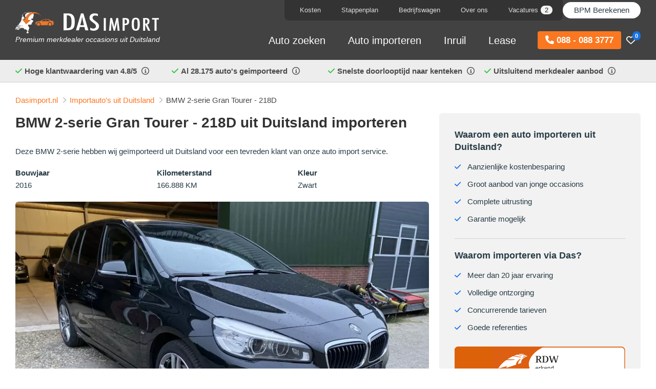

--- FILE ---
content_type: text/html; charset=utf-8
request_url: https://www.dasimport.nl/importautos/bmw-2-serie-2534
body_size: 19750
content:
<!DOCTYPE html>
<html dir="ltr" lang="nl-NL">
<head>
    <meta charset="utf-8"/>
    <title>BMW 2-serie Gran Tourer - 218D import uit Duitsland</title>
    <link rel="profile" href="http://gmpg.org/xfn/11"/>
    <meta name="keywords" content=""/>
    <meta name="description" content="Deze BMW 2-serie hebben wij in 2016 geïmporteerd. Bezoek onze website voor meer dan 207.029 importauto's uit Duitsland."/>
    <meta name="viewport" content="width=device-width, initial-scale=1">
    <link rel="shortcut icon" href="https://www.dasimport.nl/themes/dasimport/favicon.png" type="image/x-icon"/>

    
    <link rel="canonical" href="https://www.dasimport.nl/importautos/bmw-2-serie-2534"/>
    <meta name="generator" content="iMod 3.2.5" />
<link href='https://www.dasimport.nl/tmp/css/theme-f10bca8d717c5b86ddb42453ae4670d81527.css?v=1527' rel='stylesheet' type='text/css' />
<script type="8bdc0f8c810ef17ed18a5e24-text/javascript">
  (function(i,s,o,g,r,a,m){i['GoogleAnalyticsObject']=r;i[r]=i[r]||function(){
  (i[r].q=i[r].q||[]).push(arguments)},i[r].l=1*new Date();a=s.createElement(o),
  m=s.getElementsByTagName(o)[0];a.async=1;a.src=g;m.parentNode.insertBefore(a,m)
  })(window,document,'script','//www.google-analytics.com/analytics.js','ga');
  
  ga('require', 'displayfeatures');
  ga('require', 'linkid');

  ga('create', 'UA-3211266-3', 'auto');
  ga('send', 'pageview');

</script>
    


    <script type="application/ld+json">
      {"@context":"https://schema.org","@type":"AutoDealer","name":"Das Import","url":"https://www.dasimport.nl","telephone":"+31880883777","logo":"https://www.dasimport.nl/themes/dasimport/images/logo.svg","image":"https://www.dasimport.nl/path/to/showroom.jpg","address":{"@type":"PostalAddress","streetAddress":"Rechte Tocht 4","addressLocality":"Zaandam","postalCode":"1507BZ","addressCountry":"NL"},"openingHours":["Mo-Fr 09:00-17:00","Sa 10:00-14:00"],"aggregateRating":{"@type":"AggregateRating","ratingValue":4.8,"reviewCount":371},"sameAs":["https://www.facebook.com/DasImport","https://www.instagram.com/dasimport/","https://www.youtube.com/@dasimport6843","https://maps.app.goo.gl/Baj68ACQ5iGukkP68"],"hasOfferCatalog":{"@type":"OfferCatalog","name":"Aanbod per merk","itemListElement":[[{"@type":"Offer","itemOffered":{"@type":"Car","name":"Abarth"},"url":"https://www.dasimport.nl/auto-importeren/abarth"},{"@type":"Offer","itemOffered":{"@type":"Car","name":"Alfa Romeo"},"url":"https://www.dasimport.nl/auto-importeren/alfa-romeo"},{"@type":"Offer","itemOffered":{"@type":"Car","name":"ALPINA"},"url":"https://www.dasimport.nl/auto-importeren/alpina"},{"@type":"Offer","itemOffered":{"@type":"Car","name":"Alpine"},"url":"https://www.dasimport.nl/auto-importeren/een-alpine-importeren"},{"@type":"Offer","itemOffered":{"@type":"Car","name":"Audi"},"url":"https://www.dasimport.nl/auto-importeren/audi"},{"@type":"Offer","itemOffered":{"@type":"Car","name":"BMW"},"url":"https://www.dasimport.nl/auto-importeren/bmw"},{"@type":"Offer","itemOffered":{"@type":"Car","name":"Citro\u00ebn"},"url":"https://www.dasimport.nl/auto-importeren/citroen"},{"@type":"Offer","itemOffered":{"@type":"Car","name":"Cupra"},"url":"https://www.dasimport.nl/auto-importeren/cupra"},{"@type":"Offer","itemOffered":{"@type":"Car","name":"Dacia"},"url":"https://www.dasimport.nl/auto-importeren/dacia"},{"@type":"Offer","itemOffered":{"@type":"Car","name":"DS automobiles"},"url":"https://www.dasimport.nl/auto-importeren/ds-automobiles"},{"@type":"Offer","itemOffered":{"@type":"Car","name":"Ferrari"},"url":"https://www.dasimport.nl/auto-importeren/ferrari"},{"@type":"Offer","itemOffered":{"@type":"Car","name":"Fiat"},"url":"https://www.dasimport.nl/auto-importeren/fiat"},{"@type":"Offer","itemOffered":{"@type":"Car","name":"Ford"},"url":"https://www.dasimport.nl/auto-importeren/ford"},{"@type":"Offer","itemOffered":{"@type":"Car","name":"Honda"},"url":"https://www.dasimport.nl/auto-importeren/honda"},{"@type":"Offer","itemOffered":{"@type":"Car","name":"Hyundai"},"url":"https://www.dasimport.nl/auto-importeren/hyundai"},{"@type":"Offer","itemOffered":{"@type":"Car","name":"Jaguar"},"url":"https://www.dasimport.nl/auto-importeren/jaguar"},{"@type":"Offer","itemOffered":{"@type":"Car","name":"Jeep"},"url":"https://www.dasimport.nl/auto-importeren/jeep"},{"@type":"Offer","itemOffered":{"@type":"Car","name":"Kia"},"url":"https://www.dasimport.nl/auto-importeren/kia"},{"@type":"Offer","itemOffered":{"@type":"Car","name":"Lamborghini"},"url":"https://www.dasimport.nl/auto-importeren/lamborghini"},{"@type":"Offer","itemOffered":{"@type":"Car","name":"Land Rover"},"url":"https://www.dasimport.nl/auto-importeren/land-rover"},{"@type":"Offer","itemOffered":{"@type":"Car","name":"Lexus"},"url":"https://www.dasimport.nl/auto-importeren/lexus"},{"@type":"Offer","itemOffered":{"@type":"Car","name":"Lotus"},"url":"https://www.dasimport.nl/auto-importeren/lotus"},{"@type":"Offer","itemOffered":{"@type":"Car","name":"Maserati"},"url":"https://www.dasimport.nl/auto-importeren/maserati"},{"@type":"Offer","itemOffered":{"@type":"Car","name":"Mazda"},"url":"https://www.dasimport.nl/auto-importeren/mazda"},{"@type":"Offer","itemOffered":{"@type":"Car","name":"McLaren"},"url":"https://www.dasimport.nl/auto-importeren/mclaren"},{"@type":"Offer","itemOffered":{"@type":"Car","name":"Mercedes-Benz"},"url":"https://www.dasimport.nl/auto-importeren/mercedes-benz"},{"@type":"Offer","itemOffered":{"@type":"Car","name":"MINI"},"url":"https://www.dasimport.nl/auto-importeren/mini"},{"@type":"Offer","itemOffered":{"@type":"Car","name":"Mitsubishi"},"url":"https://www.dasimport.nl/auto-importeren/mitsubishi"},{"@type":"Offer","itemOffered":{"@type":"Car","name":"Nissan"},"url":"https://www.dasimport.nl/auto-importeren/nissan"},{"@type":"Offer","itemOffered":{"@type":"Car","name":"Opel"},"url":"https://www.dasimport.nl/auto-importeren/opel"},{"@type":"Offer","itemOffered":{"@type":"Car","name":"Peugeot"},"url":"https://www.dasimport.nl/auto-importeren/peugeot"},{"@type":"Offer","itemOffered":{"@type":"Car","name":"Polestar"},"url":"https://www.dasimport.nl/auto-importeren/polestar"},{"@type":"Offer","itemOffered":{"@type":"Car","name":"Porsche"},"url":"https://www.dasimport.nl/auto-importeren/porsche"},{"@type":"Offer","itemOffered":{"@type":"Car","name":"Renault"},"url":"https://www.dasimport.nl/auto-importeren/renault"},{"@type":"Offer","itemOffered":{"@type":"Car","name":"Seat"},"url":"https://www.dasimport.nl/auto-importeren/seat"},{"@type":"Offer","itemOffered":{"@type":"Car","name":"Skoda"},"url":"https://www.dasimport.nl/auto-importeren/skoda"},{"@type":"Offer","itemOffered":{"@type":"Car","name":"Smart"},"url":"https://www.dasimport.nl/auto-importeren/smart"},{"@type":"Offer","itemOffered":{"@type":"Car","name":"Subaru"},"url":"https://www.dasimport.nl/auto-importeren/subaru"},{"@type":"Offer","itemOffered":{"@type":"Car","name":"Suzuki"},"url":"https://www.dasimport.nl/auto-importeren/suzuki-importeren-uit-duitsland"},{"@type":"Offer","itemOffered":{"@type":"Car","name":"Toyota"},"url":"https://www.dasimport.nl/auto-importeren/toyota"},{"@type":"Offer","itemOffered":{"@type":"Car","name":"Volkswagen"},"url":"https://www.dasimport.nl/auto-importeren/volkswagen"},{"@type":"Offer","itemOffered":{"@type":"Car","name":"Volvo"},"url":"https://www.dasimport.nl/auto-importeren/volvo"}]]}}  </script>






    <script type="8bdc0f8c810ef17ed18a5e24-text/javascript">
        window.dataLayer = window.dataLayer || [];
        function gtag() {
            dataLayer.push(arguments);
        }
        gtag("consent", "default", {
            ad_storage: "denied",
            ad_user_data: "denied",
            ad_personalization: "denied",
            analytics_storage: "denied",
            functionality_storage: "denied",
            personalization_storage: "denied",
            security_storage: "granted",
            wait_for_update: 2000,
        });
        gtag("set", "ads_data_redaction", true);
        gtag("set", "url_passthrough", true);
    </script>

    <!-- Google Tag Manager -->
    <script type="8bdc0f8c810ef17ed18a5e24-text/javascript">(function(w,d,s,l,i){w[l]=w[l]||[];w[l].push({'gtm.start':
                new Date().getTime(),event:'gtm.js'});var f=d.getElementsByTagName(s)[0],
            j=d.createElement(s),dl=l!='dataLayer'?'&l='+l:'';j.async=true;j.src=
            'https://www.googletagmanager.com/gtm.js?id='+i+dl;f.parentNode.insertBefore(j,f);
        })(window,document,'script','dataLayer','GTM-NJHSRN');</script>
    <!-- End Google Tag Manager -->


    
    

    
    <link rel="preconnect" href="https://kit.fontawesome.com" crossorigin>

    <script src="https://kit.fontawesome.com/e8d096afa9.js" crossorigin="anonymous" async type="8bdc0f8c810ef17ed18a5e24-text/javascript"></script>

</head>

<body class="default_template page-44919">


<!-- Google Tag Manager (noscript) -->
<noscript><iframe src="https://www.googletagmanager.com/ns.html?id=GTM-NJHSRN"
                  height="0" width="0" style="display:none;visibility:hidden"></iframe></noscript>
<!-- End Google Tag Manager (noscript) -->

<div class="container-wrapper">

    <header class="header transition">

        <div class="header-top transition bg-primary">

            <div class="wrap clearfix ">

                <div class="pos-rel">

                <div class="row">

                    <div class="col4 col6-s col8-xs">
                        <div class="logo">
                            <a href="https://www.dasimport.nl/">
                                <img class="p-t-md p-t-sm-xs" width="280" height="45" src="https://www.dasimport.nl/themes/dasimport/images/logo.svg" alt="Das Import"/>
                            </a>
                            <div class="text-lt hidden-xs payoff">Premium merkdealer occasions uit Duitsland
                            </div>
                        </div>
                    </div>

                    <div class="col8 col6-s col4-xs ">

                        <div class="row">

                            <div class="col12 text-dk-lt hidden-s hidden-xs relative z-100">
                                <div class="bg-primary f-h menu-flex">
                                    <nav class="nav nav-top pull-right bg-dk rounded-bottom">
                                        <ul class='menu menu-2'><li class='page-2506 haschild'><a href='https://www.dasimport.nl/kosten'>Kosten</a><div class='child child-xl bg-white child-left'>
    <div class="row">
        <div class='col6 col12-s col12-xs'>

            <div class="bg-white inner p-r-none p-md p-n-xs">

                <div class="heading-sm">
                    <div class="title">Importkosten</div>
                </div>
                <ul  class="menu">
<li class='page-47 first-child'><a href='https://www.dasimport.nl/kosten/totale-kosten'>Totale kosten</a></li>
<li class='page-2592'><a href='https://www.dasimport.nl/kosten/auto-import-service'>Kosten auto import service</a></li>
<li class='page-33'><a href='https://www.dasimport.nl/kosten/rekenvoorbeeld-besparing'>Rekenvoorbeeld besparing</a></li>
<li class='page-11716'><a href='https://www.dasimport.nl/kosten/autofinanciering'>Autofinanciering</a></li>
<li class='page-50983'><a href='https://www.dasimport.nl/kosten/occasion-lease'>Occasion Lease</a></li>
<li class='page-4155 last-child'><a href='https://www.dasimport.nl/kosten/operational-lease'>Operational Lease</a></li>
</ul>

                <div class="heading-sm">
                    <div class="title">Fiscaal</div>
                </div>
                <ul  class="menu">
<li class='page-32 first-child'><a href='https://www.dasimport.nl/kosten/btw'>Auto importeren BTW</a></li>
<li class='page-34 last-child'><a href='https://www.dasimport.nl/kosten/bijtelling'>Bijtelling import auto</a></li>
</ul>

                <div class="heading-sm">
                    <div class="title">Offerte</div>
                </div>
                <ul  class="menu">
<li class='page-3200 first-child last-child'><a href='https://www.dasimport.nl/kosten/totaalprijs-import'>Vaste totaalprijs import</a></li>
</ul>

            </div>
        </div>


        <div class='col6 col12-s col12-xs hidden-xs'>

            <div class=" p-l-none p-md">

    <div class="heading-sm">
        <div class="title text-secondary">Bekijk ook onze video</div>
    </div>

    <div class="p-b-xs">Onze werkwijze stap voor stap uitgelegd:</div>

    <div class=" relative video-container">
        <a data-fancybox="" aria-label="Bekijk onze video" data-width="1920" data-height="1080" class="thumb" href="https://vimeo.com/999076782?autoplay=1&hd=1&show_title=1&show_byline=1&show_portrait=0&fullscreen=1&playsinline=false&texttrack=nl&background=false&byline=false&color=EE782B&muted=0">


            <picture>
                <source srcset="https://www.dasimport.nl/themes/dasimport/images/video/video-thumb-sm-v2.webp"  type="image/webp">
                <source srcset="https://www.dasimport.nl/themes/dasimport/images/video/video-thumb-sm-v2.png" type="image/png">
                <img class="r-3x" width="795" height="546" loading="lazy" src="https://www.dasimport.nl/themes/dasimport/images/video/video-thumb-sm-v2.png" alt="" >
            </picture>

        </a>
    </div>


</div>
        </div>

    </div>
</div></li><li class='page-105 haschild'><a href='https://www.dasimport.nl/auto-import-stappenplan'>Stappenplan</a><div class='child child-xl child-left bg-white'>
    <div class="row">
        <div class='col6 col12-s col12-xs'>

            <div class="bg-white inner p-r-none p-md">

                <div class="heading-sm">
                    <div class="title">Stappenplan auto importeren</div>
                </div>
                <ul  class="menu">
<li class='page-104 first-child'><a href='https://www.dasimport.nl/auto-import-stappenplan/aankoop'>1. Aankoop</a></li>
<li class='page-107'><a href='https://www.dasimport.nl/auto-import-stappenplan/transport'>2. Transport</a></li>
<li class='page-109'><a href='https://www.dasimport.nl/auto-import-stappenplan/rdw'>3. RDW</a></li>
<li class='page-110'><a href='https://www.dasimport.nl/auto-import-stappenplan/douane'>4. Douane</a></li>
<li class='page-111'><a href='https://www.dasimport.nl/auto-import-stappenplan/inbouw'>5. Inbouw</a></li>
<li class='page-112 last-child'><a href='https://www.dasimport.nl/auto-import-stappenplan/kenteken'>6. Kenteken</a></li>
</ul>

            </div>
        </div>

        <div class='col6 col12-s hidden-xs'>

            <div class=" p-l-none p-md">

    <div class="heading-sm">
        <div class="title text-secondary">Bekijk ook onze video</div>
    </div>

    <div class="p-b-xs">Onze werkwijze stap voor stap uitgelegd:</div>

    <div class=" relative video-container">
        <a data-fancybox="" aria-label="Bekijk onze video" data-width="1920" data-height="1080" class="thumb" href="https://vimeo.com/999076782?autoplay=1&hd=1&show_title=1&show_byline=1&show_portrait=0&fullscreen=1&playsinline=false&texttrack=nl&background=false&byline=false&color=EE782B&muted=0">


            <picture>
                <source srcset="https://www.dasimport.nl/themes/dasimport/images/video/video-thumb-sm-v2.webp"  type="image/webp">
                <source srcset="https://www.dasimport.nl/themes/dasimport/images/video/video-thumb-sm-v2.png" type="image/png">
                <img class="r-3x" width="795" height="546" loading="lazy" src="https://www.dasimport.nl/themes/dasimport/images/video/video-thumb-sm-v2.png" alt="" >
            </picture>

        </a>
    </div>


</div>
        </div>

    </div>
</div></li><li class='page-55818'><a href='https://www.dasimport.nl/bedrijfswagen-importeren'>Bedrijfswagen</a></li><li class='page-35 haschild'><a href='https://www.dasimport.nl/over-ons'>Over ons</a><div class='child child-xl child-right bg-white'>
    <div class="row">


        <div class='col6 col12-s col12-xs'>

            <div class="bg-white inner p-r-none p-md">

                <div class="heading-sm">
                    <div class="title">Over ons</div>
                </div>
                <ul  class="menu">
<li class='page-49380 first-child'><a href='https://www.dasimport.nl/over-ons/over-onze-oprichter-job-das'>Over onze oprichter</a></li>
<li class='page-46023'><a href='https://www.dasimport.nl/over-ons/medewerkers'>Onze medewerkers</a></li>
<li class='page-44609 last-child'><a href='https://www.dasimport.nl/over-ons/binnenkijken'>Binnenkijken bij Das Automotive</a></li>
</ul>
                <div class="heading-sm">
                    <h3 class="title">Contact</h3>
                </div>
                <ul  class="menu">
<li class='page-2137 first-child'><a href='https://www.dasimport.nl/over-ons/contactgegevens'>Contactgegevens</a></li>
<li class='page-2626 last-child'><a href='https://www.dasimport.nl/over-ons/aanvraag'>Aanvraag</a></li>
</ul>
                <div class="heading-sm">
                    <div class="title">Overig</div>
                </div>
                <ul  class="menu">
<li class='page-20 first-child'><a href='https://www.dasimport.nl/auto-importeren/referenties'>Referenties</a></li>
<li class='page-4428 last-child'><a href='https://www.dasimport.nl/auto-importeren/waarom-importeren-via-das'>Waarom importeren via Das?</a></li>
</ul>

            </div>
        </div>



        <div class='col6 col12-s hidden-xs'>

            <div class=" p-l-none p-md">

    <div class="heading-sm">
        <div class="title text-secondary">Bekijk ook onze video</div>
    </div>

    <div class="p-b-xs">Onze werkwijze stap voor stap uitgelegd:</div>

    <div class=" relative video-container">
        <a data-fancybox="" aria-label="Bekijk onze video" data-width="1920" data-height="1080" class="thumb" href="https://vimeo.com/999076782?autoplay=1&hd=1&show_title=1&show_byline=1&show_portrait=0&fullscreen=1&playsinline=false&texttrack=nl&background=false&byline=false&color=EE782B&muted=0">


            <picture>
                <source srcset="https://www.dasimport.nl/themes/dasimport/images/video/video-thumb-sm-v2.webp"  type="image/webp">
                <source srcset="https://www.dasimport.nl/themes/dasimport/images/video/video-thumb-sm-v2.png" type="image/png">
                <img class="r-3x" width="795" height="546" loading="lazy" src="https://www.dasimport.nl/themes/dasimport/images/video/video-thumb-sm-v2.png" alt="" >
            </picture>

        </a>
    </div>


</div>


            <div class="heading-sm">
                <div class="title">Blog</div>
            </div>
                <div class="p-b-xs">Bekijk onze blogberichten</div>

            <ul class="menu menu-blog">

                                    <li class="p-b" >
                        

                        <div class="row" data-href="https://www.dasimport.nl/blog/garantie-bij-importautos-das-import-legt-het-uit-in-rtl-autowereld">

                            <div class="col3 p-r-none">
                                <picture>
                                    <source class="r-3x" width="120" height="90" srcset="https://www.dasimport.nl/tmp/images/alles-over-garantie-bij-importautos-das-import-in-rtl-autowereld-3249582026.webp"  type="image/webp">
                                    <img class="r-3x" loading="lazy" width="120" height="90" src="https://www.dasimport.nl/tmp/images/alles-over-garantie-bij-importautos-das-import-in-rtl-autowereld-3249582026.jpg"  alt="Garantie bij importauto’s: Das Import legt het uit in RTL Autowereld"  type="image/jpg">
                                </picture>

                            </div>

                            <div class="col9">

                                Garantie bij importauto’s: Das Import legt het u...
                            </div>
                        </div>


                    </li>
                                    <li class="p-b" >
                        

                        <div class="row" data-href="https://www.dasimport.nl/blog/zo-werkt-auto-import-met-inruil-of-lease-das-import-legt-het-uit-bij-rtl-autowereld">

                            <div class="col3 p-r-none">
                                <picture>
                                    <source class="r-3x" width="120" height="90" srcset="https://www.dasimport.nl/tmp/images/auto-import-met-inruil-of-financial-lease-2599999430.webp"  type="image/webp">
                                    <img class="r-3x" loading="lazy" width="120" height="90" src="https://www.dasimport.nl/tmp/images/auto-import-met-inruil-of-financial-lease-2599999430.jpg"  alt="Zo werkt auto-import mét inruil of lease – Das Import legt het uit bij RTL Autowereld"  type="image/jpg">
                                </picture>

                            </div>

                            <div class="col9">

                                Zo werkt auto-import mét inruil of lease – Das ...
                            </div>
                        </div>


                    </li>
                                    <li class="p-b" >
                        

                        <div class="row" data-href="https://www.dasimport.nl/blog/over-de-vloer-bij-bezoekt-das-import-en-gaat-in-gesprek-met-oprichter-job-das">

                            <div class="col3 p-r-none">
                                <picture>
                                    <source class="r-3x" width="120" height="90" srcset="https://www.dasimport.nl/tmp/images/interview-over-de-vloer-bij---job-das-522721673.webp"  type="image/webp">
                                    <img class="r-3x" loading="lazy" width="120" height="90" src="https://www.dasimport.nl/tmp/images/interview-over-de-vloer-bij---job-das-522721673.jpg"  alt=""Over de Vloer Bij" bezoekt Das Import en gaat in gesprek met oprichter Job Das"  type="image/jpg">
                                </picture>

                            </div>

                            <div class="col9">

                                "Over de Vloer Bij" bezoekt Das Import en gaat in ...
                            </div>
                        </div>


                    </li>
                                <li>
                    <a href="https://www.dasimport.nl/blog">Bekijk alle blogberichten</a>
                </li>
            </ul>



        </div>

    </div>
</div></li><li class='page-52511'><a href='https://www.dasimport.nl/vacatures'>Vacatures<span class='badge badge-default badge-sm'>2</span></a></li></ul>                                    </nav>


                                    <nav class="nav">
                                        <ul class="menu">
                                            <li class="haschild">
                                                <a class="text-lt top-btn hidden-xs" href="https://www.dasimport.nl/bpm-berekenen">BPM Berekenen</a>
<div class='child child-xl child-right bg-white'>
    <div class="row">
        <div class='col6 col12-s col12-xs'>

            <div class="bg-white inner p-r-none p-md">

                <div class="heading-sm">
                    <div class="title">BPM</div>
                </div>
                <ul  class="menu">
<li class='page-43382 first-child'><a href='https://www.dasimport.nl/bpm-calculator'>Online BPM calculator</a></li>
<li class='page-30'><a href='https://www.dasimport.nl/bpm-berekenen/afschrijvingstabel'>BPM tabel - afschrijvingstabel 2026</a></li>
<li class='page-28'><a href='https://www.dasimport.nl/bpm-berekenen/gebruikte-auto'>BPM berekenen gebruikte auto</a></li>
<li class='page-2693'><a href='https://www.dasimport.nl/bpm-berekenen/nieuwe-auto'>Nieuwe auto</a></li>
<li class='page-48030'><a href='https://www.dasimport.nl/bpm-berekenen/elektrische-auto-importeren'>Elektrische auto</a></li>
<li class='page-48560'><a href='https://www.dasimport.nl/bpm-berekenen/hybride-auto-importeren'>Hybride auto</a></li>
<li class='page-55962 last-child'><a href='https://www.dasimport.nl/bpm-berekenen/bpm-berekenen-bij-het-importeren-van-een-bedrijfswagen'>Bedrijfswagen</a></li>
</ul>

                <div class="heading-sm">
                    <div class="title">Offerte</div>
                </div>
                <ul  class="menu">
<li class='page-3133 first-child last-child'><a href='https://www.dasimport.nl/bpm-berekenen/bpm-indicatie'>BPM indicatie + importkosten</a></li>
</ul>

            </div>

        </div>



        <div class='col6 col12-s hidden-xs'>

            <div class=" p-l-none p-md">

    <div class="heading-sm">
        <div class="title text-secondary">Bekijk ook onze video</div>
    </div>

    <div class="p-b-xs">Onze werkwijze stap voor stap uitgelegd:</div>

    <div class=" relative video-container">
        <a data-fancybox="" aria-label="Bekijk onze video" data-width="1920" data-height="1080" class="thumb" href="https://vimeo.com/999076782?autoplay=1&hd=1&show_title=1&show_byline=1&show_portrait=0&fullscreen=1&playsinline=false&texttrack=nl&background=false&byline=false&color=EE782B&muted=0">


            <picture>
                <source srcset="https://www.dasimport.nl/themes/dasimport/images/video/video-thumb-sm-v2.webp"  type="image/webp">
                <source srcset="https://www.dasimport.nl/themes/dasimport/images/video/video-thumb-sm-v2.png" type="image/png">
                <img class="r-3x" width="795" height="546" loading="lazy" src="https://www.dasimport.nl/themes/dasimport/images/video/video-thumb-sm-v2.png" alt="" >
            </picture>

        </a>
    </div>


</div>
        </div>
    </div>
</div>                                            </li>
                                        </ul>
                                    </nav>


                                </div>

                            </div>

                            <div class="col12 text-lt p-l-none-xs">
                                <nav class="nav nav-main hidden-s hidden-xs">

                                    <div class="favorite-container pull-right">
                                        <a href="https://www.dasimport.nl/favorieten"><i class="fa-regular fa-heart"></i>
                                        <span class="badge badge-primary">0</span>
                                        </a>
                                    </div>

                                    <a class="btn btn-secondary pull-right menu-btn event__call cta-button-header" href="tel:0880883777"><i class="fa fa-phone"></i>  088 - 088 3777</a>

                                    <ul class='menu menu-1'><li class='page-44839 haschild'><a href='/aanbod'>Auto zoeken</a><div class='child child-xl child-left bg-white'>
    <div class="row">
        <div class='col6 col12-s col12-xs'>

            <div class="bg-white inner p-md p-r-none p-b-none p-n-xs">
                <div class="heading-sm">
                    <div class="title">Auto zoeken</div>
                </div>
                <ul  class="menu">
<li class='page-18872 first-child current-parent'><a href='https://www.dasimport.nl/aanbod'>207.650 importauto's incl. BPM</a></li>
<li class='page-52'><a href='https://www.dasimport.nl/auto-importeren/duitse-autosites'>Duitse tweedehands autosites</a></li>
<li class='page-1298 last-child'><a href='https://www.dasimport.nl/auto-importeren/minimum-leeftijd-kilometerstand'>Minimum leeftijd / kilometerstand</a></li>
</ul>

                <div class="heading-sm">
                    <div class="title">Veel geïmporteerde merken <small>*</small></div>
                </div>

                <div class="manufacturers"><ul  class="menu">
<li class='page-1073 first-child'><a href='https://www.dasimport.nl/auto-importeren/audi'>Audi <span class="badge badge-default">23.145</span></a></li>
<li class='page-1075'><a href='https://www.dasimport.nl/auto-importeren/bmw'>BMW  <span class="badge badge-default">23.534</span></a></li>
<li class='page-1091'><a href='https://www.dasimport.nl/auto-importeren/mercedes-benz'>Mercedes-Benz  <span class="badge badge-default">24.281</span></a></li>
<li class='page-1101'><a href='https://www.dasimport.nl/auto-importeren/porsche'>Porsche  <span class="badge badge-default">992</span></a></li>
<li class='page-1113'><a href='https://www.dasimport.nl/auto-importeren/volkswagen'>Volkswagen  <span class="badge badge-default">58.019</span></a></li>
<li class='page-1114'><a href='https://www.dasimport.nl/auto-importeren/volvo'>Volvo  <span class="badge badge-default">7.037</span></a></li>
<li class='page-20135'><a href='https://www.dasimport.nl/auto-importeren/mini'>Mini <span class="badge badge-default">976</span></a></li>
<li class='page-21045'><a href='https://www.dasimport.nl/auto-importeren/skoda'>Skoda <span class="badge badge-default">4.421</span></a></li>
<li class='page-1083'><a href='https://www.dasimport.nl/auto-importeren/land-rover'>Land Rover <span class="badge badge-default">1.448</span></a></li>
<li class='page-42709'><a href='https://www.dasimport.nl/auto-importeren/kia'>Kia <span class="badge badge-default">3.521</span></a></li>
<li class='page-42706 last-child'><a href='https://www.dasimport.nl/auto-importeren/hyundai'>Hyundai <span class="badge badge-default">8.891</span></a></li>
</ul>
</div>

            </div>


        </div>

        <div class='col6 col12-s col12-xs hidden-xs'>

            <div class=" p-l-none p-md">

    <div class="heading-sm">
        <div class="title text-secondary">Bekijk ook onze video</div>
    </div>

    <div class="p-b-xs">Onze werkwijze stap voor stap uitgelegd:</div>

    <div class=" relative video-container">
        <a data-fancybox="" aria-label="Bekijk onze video" data-width="1920" data-height="1080" class="thumb" href="https://vimeo.com/999076782?autoplay=1&hd=1&show_title=1&show_byline=1&show_portrait=0&fullscreen=1&playsinline=false&texttrack=nl&background=false&byline=false&color=EE782B&muted=0">


            <picture>
                <source srcset="https://www.dasimport.nl/themes/dasimport/images/video/video-thumb-sm-v2.webp"  type="image/webp">
                <source srcset="https://www.dasimport.nl/themes/dasimport/images/video/video-thumb-sm-v2.png" type="image/png">
                <img class="r-3x" width="795" height="546" loading="lazy" src="https://www.dasimport.nl/themes/dasimport/images/video/video-thumb-sm-v2.png" alt="" >
            </picture>

        </a>
    </div>


</div>

            <div class="heading-sm">
                <div class="title">Bedrijfswagen zoeken</div>
            </div>
            <ul  class="menu">
<li class='page-55940 first-child last-child'><a href='https://www.dasimport.nl/bedrijfswagens-importeren'>Bedrijfswagens</a></li>
</ul>


            <div class="heading-sm">
                <div class="title">Veel geïmporteerde bedrijfswagens</div>
            </div>

            <div class="manufacturers"><ul  class="menu">
<li class='page-55824 first-child'><a href='https://www.dasimport.nl/bedrijfswagen-importeren/volkswagen'>Volkswagen <span class="badge badge-default">5.057</span></a></li>
<li class='page-55820'><a href='https://www.dasimport.nl/bedrijfswagen-importeren/mercedes-benz'>Mercedes-Benz <span class="badge badge-default">4.653</span></a></li>
<li class='page-55819'><a href='https://www.dasimport.nl/bedrijfswagen-importeren/ford'>Ford <span class="badge badge-default">839</span></a></li>
<li class='page-55823'><a href='https://www.dasimport.nl/bedrijfswagen-importeren/renault'>Renault <span class="badge badge-default">489</span></a></li>
<li class='page-55827 last-child'><a href='https://www.dasimport.nl/bedrijfswagen-importeren/opel'>Opel <span class="badge badge-default">433</span></a></li>
</ul>

        </div>



        </div>

    </div>

    <div class="p-l-md p-b-md p-r-md disclainer-container">
        <div class="disclaimer p-b">
            <small>* Das Import is een zelfstandige en onafhankelijke organisatie die bemiddelt bij aanschaf en import van auto’s uit voornamelijk Duitsland en is geen merkhouder van voornoemde merken.</small>
        </div>
    </div>

</div></li><li class='page-2 haschild'><a href='https://www.dasimport.nl/auto-importeren'>Auto importeren</a><div class='child child-xl bg-white'>
    <div class="row">
        <div class='col6 col12-s col12-xs'>

            <div class="bg-white inner p-r-none inner p-md">

                <div class="heading-sm">
                    <div class="title">Auto import service</div>
                </div>

                <ul  class="menu">
<li class='page-49159 first-child last-child'><a href='https://www.dasimport.nl/auto-importeren/auto-import-service-pakketten'>Onze import pakketten </a></li>
</ul>


                <div class="heading-sm">
                    <div class="title">Zelf importeren</div>
                </div>
                <ul  class="menu">
<li class='page-444 first-child'><a href='https://www.dasimport.nl/auto-importeren/tijdelijk-kenteken-duitsland'>Tijdelijk kenteken Duitsland</a></li>
<li class='page-4085 last-child'><a href='https://www.dasimport.nl/auto-importeren/bpm-aangifte-rapport'>BPM aangifte rapport</a></li>
</ul>

                <div class="heading-sm">
                    <div class="title">Ervaring van klanten</div>
                </div>
                <ul  class="menu">
<li class='page-20 first-child'><a href='https://www.dasimport.nl/auto-importeren/referenties'>Referenties</a></li>
<li class='page-4428 last-child'><a href='https://www.dasimport.nl/auto-importeren/waarom-importeren-via-das'>Waarom importeren via Das?</a></li>
</ul>

                <div class="heading-sm">
                    <div class="title">Offerte</div>
                </div>
                <ul  class="menu">
<li class='page-8 first-child last-child'><a href='https://www.dasimport.nl/auto-importeren/offerte'>Auto import service - offerte</a></li>
</ul>

            </div>
        </div>


        <div class='col6 col12-s col12-xs'>


            <div class="hidden-xs">
                <div class=" p-l-none p-md">

    <div class="heading-sm">
        <div class="title text-secondary">Bekijk ook onze video</div>
    </div>

    <div class="p-b-xs">Onze werkwijze stap voor stap uitgelegd:</div>

    <div class=" relative video-container">
        <a data-fancybox="" aria-label="Bekijk onze video" data-width="1920" data-height="1080" class="thumb" href="https://vimeo.com/999076782?autoplay=1&hd=1&show_title=1&show_byline=1&show_portrait=0&fullscreen=1&playsinline=false&texttrack=nl&background=false&byline=false&color=EE782B&muted=0">


            <picture>
                <source srcset="https://www.dasimport.nl/themes/dasimport/images/video/video-thumb-sm-v2.webp"  type="image/webp">
                <source srcset="https://www.dasimport.nl/themes/dasimport/images/video/video-thumb-sm-v2.png" type="image/png">
                <img class="r-3x" width="795" height="546" loading="lazy" src="https://www.dasimport.nl/themes/dasimport/images/video/video-thumb-sm-v2.png" alt="" >
            </picture>

        </a>
    </div>


</div>            </div>


            <div class="heading-sm">
                <div class="title">Overig</div>
            </div>

            <ul  class="menu">
<li class='page-49 first-child'><a href='https://www.dasimport.nl/auto-importeren/aankoopkeuring'>Aankoopkeuring</a></li>
<li class='page-445'><a href='https://www.dasimport.nl/auto-importeren/aflevering-aan-huis'>Aflevering aan huis</a></li>
<li class='page-46'><a href='https://www.dasimport.nl/auto-importeren/garantie'>Garantie import auto uit Duitsland</a></li>
<li class='page-50772'><a href='https://www.dasimport.nl/auto-importeren/auto-importeren-uit-belgie'>Auto importeren uit België </a></li>
<li class='page-57357 last-child'><a href='https://www.dasimport.nl/auto-importeren/zakelijk'>Zakelijk een auto importeren</a></li>
</ul>


        </div>

    </div>
</div></li><li class='page-4 haschild'><a href='https://www.dasimport.nl/inruil'>Inruil</a><div class='child child-xl child-right bg-white'>
    <div class="row">
        <div class='col6 col12-s col12-xs'>

            <div class="bg-white inner p-r-none p-md p-n-xs">

                <div class="heading-sm">
                    <div class="title">Auto verkoop service</div>
                </div>
                <ul  class="menu">
<li class='page-45831 first-child'><a href='https://www.dasimport.nl/inruil/online-indicatie-inruilwaarde'>Online indicatie inruilwaarde</a></li>
<li class='page-1576'><a href='https://www.dasimport.nl/inruil/inruilbod-opvragen'>Inruilbod opvragen</a></li>
<li class='page-1577 last-child'><a href='https://www.dasimport.nl/inruil/consignatie-verkoop'>Consignatie verkoop</a></li>
</ul>


            </div>
        </div>



        <div class='col6 col12-s col12-xs hidden-xs'>

            <div class="">
                <div class=" p-l-none p-md">

    <div class="heading-sm">
        <div class="title text-secondary">Bekijk ook onze video</div>
    </div>

    <div class="p-b-xs">Onze werkwijze stap voor stap uitgelegd:</div>

    <div class=" relative video-container">
        <a data-fancybox="" aria-label="Bekijk onze video" data-width="1920" data-height="1080" class="thumb" href="https://vimeo.com/999076782?autoplay=1&hd=1&show_title=1&show_byline=1&show_portrait=0&fullscreen=1&playsinline=false&texttrack=nl&background=false&byline=false&color=EE782B&muted=0">


            <picture>
                <source srcset="https://www.dasimport.nl/themes/dasimport/images/video/video-thumb-sm-v2.webp"  type="image/webp">
                <source srcset="https://www.dasimport.nl/themes/dasimport/images/video/video-thumb-sm-v2.png" type="image/png">
                <img class="r-3x" width="795" height="546" loading="lazy" src="https://www.dasimport.nl/themes/dasimport/images/video/video-thumb-sm-v2.png" alt="" >
            </picture>

        </a>
    </div>


</div>
            </div>

        </div>

    </div>
</div></li><li class='page-44837 haschild'><a href='/auto-importeren/financial-lease'>Lease</a><div class='child child-xl child-right bg-white'>
    <div class="row">
        <div class='col6 col12-s col12-xs'>

            <div class="bg-white inner p-r-none p-md p-n-xs">

                <div class="heading-sm">
                    <div class="title">Lease importauto</div>
                </div>
                <ul  class="menu">
<li class='page-11596 first-child'><a href='https://www.dasimport.nl/auto-importeren/financial-lease'>Financial Lease</a></li>
<li class='page-43331'><a href='https://www.dasimport.nl/auto-importeren/private-finance'>Private finance</a></li>
<li class='page-4153 last-child'><a href='https://www.dasimport.nl/auto-importeren/full-operational-lease'>Full Operational Lease</a></li>
</ul>

            </div>

        </div>


        <div class='col6 col12-s col12-xs hidden-xs'>

              <div class=" p-l-none p-md">

    <div class="heading-sm">
        <div class="title text-secondary">Bekijk ook onze video</div>
    </div>

    <div class="p-b-xs">Onze werkwijze stap voor stap uitgelegd:</div>

    <div class=" relative video-container">
        <a data-fancybox="" aria-label="Bekijk onze video" data-width="1920" data-height="1080" class="thumb" href="https://vimeo.com/999076782?autoplay=1&hd=1&show_title=1&show_byline=1&show_portrait=0&fullscreen=1&playsinline=false&texttrack=nl&background=false&byline=false&color=EE782B&muted=0">


            <picture>
                <source srcset="https://www.dasimport.nl/themes/dasimport/images/video/video-thumb-sm-v2.webp"  type="image/webp">
                <source srcset="https://www.dasimport.nl/themes/dasimport/images/video/video-thumb-sm-v2.png" type="image/png">
                <img class="r-3x" width="795" height="546" loading="lazy" src="https://www.dasimport.nl/themes/dasimport/images/video/video-thumb-sm-v2.png" alt="" >
            </picture>

        </a>
    </div>


</div>
        </div>

    </div>
</div></li></ul>
                                </nav>
                                <div class="mobile-menu hidden visible-s visible-xs pull-right">


                                    <button data-toggle-offscreen=".mobile-menu-container" class="c-hamburger c-hamburger--htx pull-right">
                                        <span>toggle menu</span>
                                    </button>


                                    <div class="favorite-container pull-right m-r-sm ">
                                        <a href="https://www.dasimport.nl/favorieten"><i class="fa-regular fa-heart"></i>
                                            <span class="badge badge-primary">0</span>
                                        </a>
                                    </div>

                                    <a class="btn btn-secondary pull-right menu-btn event__call cta-button-header" href="tel:0880883777"><i class="fa fa-phone"></i></a>


                                </div>
                            </div>

                        </div>
                    </div>

                    <div class="col12 hidden visible-xs slogan-text payoff">
                        <div class="text-lt">Premium merkdealer occasions uit Duitsland</div>
                    </div>

                </div>

                </div>

            </div>

        </div>

        <div class="header-bottom clearfix">

            <div class="wrap">

                <div class=" text-lt">


                    
                        <div class="slider slider-19 owl-carousel" data-animatein="false" data-animateout="false"
                             data-autoplay="true" data-dots="false" data-nav="false" data-itemsmobile="1" data-itemstablet="2" data-itemsscreen="2" data-items="3" data-itemslarge="4">
                                                            <div class="p-t-sm p-b-sm">
                                    <div class="slide">
                                        <div>
                                            <div class="usps"><i class="fa fa-check p-r-xs"></i>Hoge klantwaardering van <span>4.8/5</span> <i data-tooltip="#header-tooltip-1" class="text-white far fa-info-circle p-l-xs"></i></div>

                                            <div id="header-tooltip-1" class="hidden">
                                                <p>Bron: Google reviews. Beloven is één ding, waarmaken een ander. Luister vooral niet naar ons, luister naar het oordeel van onze klanten: <a href="https://www.dasimport.nl/auto-importeren/referenties">bekijk alle referenties</a>.</p>                                            </div>

                                        </div>
                                    </div>
                                </div>
                                                            <div class="p-t-sm p-b-sm">
                                    <div class="slide">
                                        <div>
                                            <div class="usps"><i class="fa fa-check p-r-xs"></i>Al <span>28.175</span> auto's geimporteerd <i data-tooltip="#header-tooltip-2" class="text-white far fa-info-circle p-l-xs"></i></div>

                                            <div id="header-tooltip-2" class="hidden">
                                                <p>Wij importeren jaarlijks duizenden auto’s en kennen daardoor het proces in al haar facetten en weten waar de valkuilen en (on)mogelijkheden liggen. Vanwege deze omvang kunnen wij vele voordelen bieden. Zo mogen wij gebruik maken van een “Versnelde Individuele Aanvraag” bij de RDW en kunnen wij direct keuren (particuliere afspraken gemiddeld vier tot acht weken wachttijd). Hierdoor geldt er een snellere doorlooptijd voor de aanvraag van het kenteken. De RDW keurt op locatie bij ons dus wij rijden hiervoor niet met uw auto naar de RDW. Ook het transport kunnen wij efficiënt combineren en gaat per oplegger waardoor uw auto niet over de weg wordt gereden.</p>                                            </div>

                                        </div>
                                    </div>
                                </div>
                                                            <div class="p-t-sm p-b-sm">
                                    <div class="slide">
                                        <div>
                                            <div class="usps"><i class="fa fa-check p-r-xs"></i><span>Snelste doorlooptijd</span> naar kenteken <i data-tooltip="#header-tooltip-3" class="text-white far fa-info-circle p-l-xs"></i></div>

                                            <div id="header-tooltip-3" class="hidden">
                                                <p>Das Import maakt als één van de weinige bedrijven in Nederland gebruik van de “Versnelde Individuele Aanvraag” bij de RDW, dit resulteert in een kortere doorlooptijd naar de afgifte van een kenteken. Daarnaast kunnen wij auto’s direct keuren bij ons op locatie zonder wachttijd. Bij invoer op afspraak is er gemiddeld vier tot acht weken wachttijd voordat u bij de RDW terecht kunt waardoor e.e.a. nog veel langer duurt. Doordat de RDW bij ons op locatie keurt rijden wij hiervoor niet met uw auto naar de RDW (dit geldt ook voor het transport vanuit Duitsland, dit gaat per oplegger dus wij rijden ook hiervoor niet in uw auto).  </p>                                            </div>

                                        </div>
                                    </div>
                                </div>
                                                            <div class="p-t-sm p-b-sm">
                                    <div class="slide">
                                        <div>
                                            <div class="usps"><i class="fa fa-check p-r-xs"></i>Uitsluitend <span>merkdealer</span> aanbod <i data-tooltip="#header-tooltip-4" class="text-white far fa-info-circle p-l-xs"></i></div>

                                            <div id="header-tooltip-4" class="hidden">
                                                <p>Alle auto’s die u vindt met de zoekmodule op deze site zijn afkomstig van officiële Duitse merkdealers. Hierdoor heeft u maximale zekerheid omtrent onderhoud, historie en kilometerstanden.</p>                                            </div>

                                        </div>
                                    </div>
                                </div>
                                                    </div>

                </div>

            </div>

        </div>


    </header>

    <div id="top-bg" class="row absolute hidden-xs hidden-s">
        <div class="col6 pull-right "></div>
    </div>


    <div class="mobile-menu-container bg-dk hidden">
        <div class="mobile-menu-inner">

            <div class="menu-title">Menu</div>
            <div class="mobile-menu">
                <ul class='menu menu-3'><li class='page-44839 haschild'><a href='/aanbod'>Auto zoeken</a><div class='child child-xl child-left bg-white'>
    <div class="row">
        <div class='col6 col12-s col12-xs'>

            <div class="bg-white inner p-md p-r-none p-b-none p-n-xs">
                <div class="heading-sm">
                    <div class="title">Auto zoeken</div>
                </div>
                <ul  class="menu">
<li class='page-18872 first-child current-parent'><a href='https://www.dasimport.nl/aanbod'>207.650 importauto's incl. BPM</a></li>
<li class='page-52'><a href='https://www.dasimport.nl/auto-importeren/duitse-autosites'>Duitse tweedehands autosites</a></li>
<li class='page-1298 last-child'><a href='https://www.dasimport.nl/auto-importeren/minimum-leeftijd-kilometerstand'>Minimum leeftijd / kilometerstand</a></li>
</ul>

                <div class="heading-sm">
                    <div class="title">Veel geïmporteerde merken <small>*</small></div>
                </div>

                <div class="manufacturers"><ul  class="menu">
<li class='page-1073 first-child'><a href='https://www.dasimport.nl/auto-importeren/audi'>Audi <span class="badge badge-default">23.145</span></a></li>
<li class='page-1075'><a href='https://www.dasimport.nl/auto-importeren/bmw'>BMW  <span class="badge badge-default">23.534</span></a></li>
<li class='page-1091'><a href='https://www.dasimport.nl/auto-importeren/mercedes-benz'>Mercedes-Benz  <span class="badge badge-default">24.281</span></a></li>
<li class='page-1101'><a href='https://www.dasimport.nl/auto-importeren/porsche'>Porsche  <span class="badge badge-default">992</span></a></li>
<li class='page-1113'><a href='https://www.dasimport.nl/auto-importeren/volkswagen'>Volkswagen  <span class="badge badge-default">58.019</span></a></li>
<li class='page-1114'><a href='https://www.dasimport.nl/auto-importeren/volvo'>Volvo  <span class="badge badge-default">7.037</span></a></li>
<li class='page-20135'><a href='https://www.dasimport.nl/auto-importeren/mini'>Mini <span class="badge badge-default">976</span></a></li>
<li class='page-21045'><a href='https://www.dasimport.nl/auto-importeren/skoda'>Skoda <span class="badge badge-default">4.421</span></a></li>
<li class='page-1083'><a href='https://www.dasimport.nl/auto-importeren/land-rover'>Land Rover <span class="badge badge-default">1.448</span></a></li>
<li class='page-42709'><a href='https://www.dasimport.nl/auto-importeren/kia'>Kia <span class="badge badge-default">3.521</span></a></li>
<li class='page-42706 last-child'><a href='https://www.dasimport.nl/auto-importeren/hyundai'>Hyundai <span class="badge badge-default">8.891</span></a></li>
</ul>
</div>

            </div>


        </div>

        <div class='col6 col12-s col12-xs hidden-xs'>

            <div class=" p-l-none p-md">

    <div class="heading-sm">
        <div class="title text-secondary">Bekijk ook onze video</div>
    </div>

    <div class="p-b-xs">Onze werkwijze stap voor stap uitgelegd:</div>

    <div class=" relative video-container">
        <a data-fancybox="" aria-label="Bekijk onze video" data-width="1920" data-height="1080" class="thumb" href="https://vimeo.com/999076782?autoplay=1&hd=1&show_title=1&show_byline=1&show_portrait=0&fullscreen=1&playsinline=false&texttrack=nl&background=false&byline=false&color=EE782B&muted=0">


            <picture>
                <source srcset="https://www.dasimport.nl/themes/dasimport/images/video/video-thumb-sm-v2.webp"  type="image/webp">
                <source srcset="https://www.dasimport.nl/themes/dasimport/images/video/video-thumb-sm-v2.png" type="image/png">
                <img class="r-3x" width="795" height="546" loading="lazy" src="https://www.dasimport.nl/themes/dasimport/images/video/video-thumb-sm-v2.png" alt="" >
            </picture>

        </a>
    </div>


</div>

            <div class="heading-sm">
                <div class="title">Bedrijfswagen zoeken</div>
            </div>
            <ul  class="menu">
<li class='page-55940 first-child last-child'><a href='https://www.dasimport.nl/bedrijfswagens-importeren'>Bedrijfswagens</a></li>
</ul>


            <div class="heading-sm">
                <div class="title">Veel geïmporteerde bedrijfswagens</div>
            </div>

            <div class="manufacturers"><ul  class="menu">
<li class='page-55824 first-child'><a href='https://www.dasimport.nl/bedrijfswagen-importeren/volkswagen'>Volkswagen <span class="badge badge-default">5.057</span></a></li>
<li class='page-55820'><a href='https://www.dasimport.nl/bedrijfswagen-importeren/mercedes-benz'>Mercedes-Benz <span class="badge badge-default">4.653</span></a></li>
<li class='page-55819'><a href='https://www.dasimport.nl/bedrijfswagen-importeren/ford'>Ford <span class="badge badge-default">839</span></a></li>
<li class='page-55823'><a href='https://www.dasimport.nl/bedrijfswagen-importeren/renault'>Renault <span class="badge badge-default">489</span></a></li>
<li class='page-55827 last-child'><a href='https://www.dasimport.nl/bedrijfswagen-importeren/opel'>Opel <span class="badge badge-default">433</span></a></li>
</ul>

        </div>



        </div>

    </div>

    <div class="p-l-md p-b-md p-r-md disclainer-container">
        <div class="disclaimer p-b">
            <small>* Das Import is een zelfstandige en onafhankelijke organisatie die bemiddelt bij aanschaf en import van auto’s uit voornamelijk Duitsland en is geen merkhouder van voornoemde merken.</small>
        </div>
    </div>

</div></li><li class='page-2 haschild'><a href='https://www.dasimport.nl/auto-importeren'>Auto importeren</a><div class='child child-xl bg-white'>
    <div class="row">
        <div class='col6 col12-s col12-xs'>

            <div class="bg-white inner p-r-none inner p-md">

                <div class="heading-sm">
                    <div class="title">Auto import service</div>
                </div>

                <ul  class="menu">
<li class='page-49159 first-child last-child'><a href='https://www.dasimport.nl/auto-importeren/auto-import-service-pakketten'>Onze import pakketten </a></li>
</ul>


                <div class="heading-sm">
                    <div class="title">Zelf importeren</div>
                </div>
                <ul  class="menu">
<li class='page-444 first-child'><a href='https://www.dasimport.nl/auto-importeren/tijdelijk-kenteken-duitsland'>Tijdelijk kenteken Duitsland</a></li>
<li class='page-4085 last-child'><a href='https://www.dasimport.nl/auto-importeren/bpm-aangifte-rapport'>BPM aangifte rapport</a></li>
</ul>

                <div class="heading-sm">
                    <div class="title">Ervaring van klanten</div>
                </div>
                <ul  class="menu">
<li class='page-20 first-child'><a href='https://www.dasimport.nl/auto-importeren/referenties'>Referenties</a></li>
<li class='page-4428 last-child'><a href='https://www.dasimport.nl/auto-importeren/waarom-importeren-via-das'>Waarom importeren via Das?</a></li>
</ul>

                <div class="heading-sm">
                    <div class="title">Offerte</div>
                </div>
                <ul  class="menu">
<li class='page-8 first-child last-child'><a href='https://www.dasimport.nl/auto-importeren/offerte'>Auto import service - offerte</a></li>
</ul>

            </div>
        </div>


        <div class='col6 col12-s col12-xs'>


            <div class="hidden-xs">
                <div class=" p-l-none p-md">

    <div class="heading-sm">
        <div class="title text-secondary">Bekijk ook onze video</div>
    </div>

    <div class="p-b-xs">Onze werkwijze stap voor stap uitgelegd:</div>

    <div class=" relative video-container">
        <a data-fancybox="" aria-label="Bekijk onze video" data-width="1920" data-height="1080" class="thumb" href="https://vimeo.com/999076782?autoplay=1&hd=1&show_title=1&show_byline=1&show_portrait=0&fullscreen=1&playsinline=false&texttrack=nl&background=false&byline=false&color=EE782B&muted=0">


            <picture>
                <source srcset="https://www.dasimport.nl/themes/dasimport/images/video/video-thumb-sm-v2.webp"  type="image/webp">
                <source srcset="https://www.dasimport.nl/themes/dasimport/images/video/video-thumb-sm-v2.png" type="image/png">
                <img class="r-3x" width="795" height="546" loading="lazy" src="https://www.dasimport.nl/themes/dasimport/images/video/video-thumb-sm-v2.png" alt="" >
            </picture>

        </a>
    </div>


</div>            </div>


            <div class="heading-sm">
                <div class="title">Overig</div>
            </div>

            <ul  class="menu">
<li class='page-49 first-child'><a href='https://www.dasimport.nl/auto-importeren/aankoopkeuring'>Aankoopkeuring</a></li>
<li class='page-445'><a href='https://www.dasimport.nl/auto-importeren/aflevering-aan-huis'>Aflevering aan huis</a></li>
<li class='page-46'><a href='https://www.dasimport.nl/auto-importeren/garantie'>Garantie import auto uit Duitsland</a></li>
<li class='page-50772'><a href='https://www.dasimport.nl/auto-importeren/auto-importeren-uit-belgie'>Auto importeren uit België </a></li>
<li class='page-57357 last-child'><a href='https://www.dasimport.nl/auto-importeren/zakelijk'>Zakelijk een auto importeren</a></li>
</ul>


        </div>

    </div>
</div></li><li class='page-2576 haschild'><a href='https://www.dasimport.nl/bpm-berekenen'>BPM berekenen</a><a class="text-lt top-btn hidden-xs" href="https://www.dasimport.nl/bpm-berekenen">BPM Berekenen</a>
<div class='child child-xl child-right bg-white'>
    <div class="row">
        <div class='col6 col12-s col12-xs'>

            <div class="bg-white inner p-r-none p-md">

                <div class="heading-sm">
                    <div class="title">BPM</div>
                </div>
                <ul  class="menu">
<li class='page-43382 first-child'><a href='https://www.dasimport.nl/bpm-calculator'>Online BPM calculator</a></li>
<li class='page-30'><a href='https://www.dasimport.nl/bpm-berekenen/afschrijvingstabel'>BPM tabel - afschrijvingstabel 2026</a></li>
<li class='page-28'><a href='https://www.dasimport.nl/bpm-berekenen/gebruikte-auto'>BPM berekenen gebruikte auto</a></li>
<li class='page-2693'><a href='https://www.dasimport.nl/bpm-berekenen/nieuwe-auto'>Nieuwe auto</a></li>
<li class='page-48030'><a href='https://www.dasimport.nl/bpm-berekenen/elektrische-auto-importeren'>Elektrische auto</a></li>
<li class='page-48560'><a href='https://www.dasimport.nl/bpm-berekenen/hybride-auto-importeren'>Hybride auto</a></li>
<li class='page-55962 last-child'><a href='https://www.dasimport.nl/bpm-berekenen/bpm-berekenen-bij-het-importeren-van-een-bedrijfswagen'>Bedrijfswagen</a></li>
</ul>

                <div class="heading-sm">
                    <div class="title">Offerte</div>
                </div>
                <ul  class="menu">
<li class='page-3133 first-child last-child'><a href='https://www.dasimport.nl/bpm-berekenen/bpm-indicatie'>BPM indicatie + importkosten</a></li>
</ul>

            </div>

        </div>



        <div class='col6 col12-s hidden-xs'>

            <div class=" p-l-none p-md">

    <div class="heading-sm">
        <div class="title text-secondary">Bekijk ook onze video</div>
    </div>

    <div class="p-b-xs">Onze werkwijze stap voor stap uitgelegd:</div>

    <div class=" relative video-container">
        <a data-fancybox="" aria-label="Bekijk onze video" data-width="1920" data-height="1080" class="thumb" href="https://vimeo.com/999076782?autoplay=1&hd=1&show_title=1&show_byline=1&show_portrait=0&fullscreen=1&playsinline=false&texttrack=nl&background=false&byline=false&color=EE782B&muted=0">


            <picture>
                <source srcset="https://www.dasimport.nl/themes/dasimport/images/video/video-thumb-sm-v2.webp"  type="image/webp">
                <source srcset="https://www.dasimport.nl/themes/dasimport/images/video/video-thumb-sm-v2.png" type="image/png">
                <img class="r-3x" width="795" height="546" loading="lazy" src="https://www.dasimport.nl/themes/dasimport/images/video/video-thumb-sm-v2.png" alt="" >
            </picture>

        </a>
    </div>


</div>
        </div>
    </div>
</div></li><li class='page-4 haschild'><a href='https://www.dasimport.nl/inruil'>Inruil</a><div class='child child-xl child-right bg-white'>
    <div class="row">
        <div class='col6 col12-s col12-xs'>

            <div class="bg-white inner p-r-none p-md p-n-xs">

                <div class="heading-sm">
                    <div class="title">Auto verkoop service</div>
                </div>
                <ul  class="menu">
<li class='page-45831 first-child'><a href='https://www.dasimport.nl/inruil/online-indicatie-inruilwaarde'>Online indicatie inruilwaarde</a></li>
<li class='page-1576'><a href='https://www.dasimport.nl/inruil/inruilbod-opvragen'>Inruilbod opvragen</a></li>
<li class='page-1577 last-child'><a href='https://www.dasimport.nl/inruil/consignatie-verkoop'>Consignatie verkoop</a></li>
</ul>


            </div>
        </div>



        <div class='col6 col12-s col12-xs hidden-xs'>

            <div class="">
                <div class=" p-l-none p-md">

    <div class="heading-sm">
        <div class="title text-secondary">Bekijk ook onze video</div>
    </div>

    <div class="p-b-xs">Onze werkwijze stap voor stap uitgelegd:</div>

    <div class=" relative video-container">
        <a data-fancybox="" aria-label="Bekijk onze video" data-width="1920" data-height="1080" class="thumb" href="https://vimeo.com/999076782?autoplay=1&hd=1&show_title=1&show_byline=1&show_portrait=0&fullscreen=1&playsinline=false&texttrack=nl&background=false&byline=false&color=EE782B&muted=0">


            <picture>
                <source srcset="https://www.dasimport.nl/themes/dasimport/images/video/video-thumb-sm-v2.webp"  type="image/webp">
                <source srcset="https://www.dasimport.nl/themes/dasimport/images/video/video-thumb-sm-v2.png" type="image/png">
                <img class="r-3x" width="795" height="546" loading="lazy" src="https://www.dasimport.nl/themes/dasimport/images/video/video-thumb-sm-v2.png" alt="" >
            </picture>

        </a>
    </div>


</div>
            </div>

        </div>

    </div>
</div></li><li class='page-44837 haschild'><a href='/auto-importeren/financial-lease'>Lease</a><div class='child child-xl child-right bg-white'>
    <div class="row">
        <div class='col6 col12-s col12-xs'>

            <div class="bg-white inner p-r-none p-md p-n-xs">

                <div class="heading-sm">
                    <div class="title">Lease importauto</div>
                </div>
                <ul  class="menu">
<li class='page-11596 first-child'><a href='https://www.dasimport.nl/auto-importeren/financial-lease'>Financial Lease</a></li>
<li class='page-43331'><a href='https://www.dasimport.nl/auto-importeren/private-finance'>Private finance</a></li>
<li class='page-4153 last-child'><a href='https://www.dasimport.nl/auto-importeren/full-operational-lease'>Full Operational Lease</a></li>
</ul>

            </div>

        </div>


        <div class='col6 col12-s col12-xs hidden-xs'>

              <div class=" p-l-none p-md">

    <div class="heading-sm">
        <div class="title text-secondary">Bekijk ook onze video</div>
    </div>

    <div class="p-b-xs">Onze werkwijze stap voor stap uitgelegd:</div>

    <div class=" relative video-container">
        <a data-fancybox="" aria-label="Bekijk onze video" data-width="1920" data-height="1080" class="thumb" href="https://vimeo.com/999076782?autoplay=1&hd=1&show_title=1&show_byline=1&show_portrait=0&fullscreen=1&playsinline=false&texttrack=nl&background=false&byline=false&color=EE782B&muted=0">


            <picture>
                <source srcset="https://www.dasimport.nl/themes/dasimport/images/video/video-thumb-sm-v2.webp"  type="image/webp">
                <source srcset="https://www.dasimport.nl/themes/dasimport/images/video/video-thumb-sm-v2.png" type="image/png">
                <img class="r-3x" width="795" height="546" loading="lazy" src="https://www.dasimport.nl/themes/dasimport/images/video/video-thumb-sm-v2.png" alt="" >
            </picture>

        </a>
    </div>


</div>
        </div>

    </div>
</div></li><li class='page-2506 haschild'><a href='https://www.dasimport.nl/kosten'>Kosten</a><div class='child child-xl bg-white child-left'>
    <div class="row">
        <div class='col6 col12-s col12-xs'>

            <div class="bg-white inner p-r-none p-md p-n-xs">

                <div class="heading-sm">
                    <div class="title">Importkosten</div>
                </div>
                <ul  class="menu">
<li class='page-47 first-child'><a href='https://www.dasimport.nl/kosten/totale-kosten'>Totale kosten</a></li>
<li class='page-2592'><a href='https://www.dasimport.nl/kosten/auto-import-service'>Kosten auto import service</a></li>
<li class='page-33'><a href='https://www.dasimport.nl/kosten/rekenvoorbeeld-besparing'>Rekenvoorbeeld besparing</a></li>
<li class='page-11716'><a href='https://www.dasimport.nl/kosten/autofinanciering'>Autofinanciering</a></li>
<li class='page-50983'><a href='https://www.dasimport.nl/kosten/occasion-lease'>Occasion Lease</a></li>
<li class='page-4155 last-child'><a href='https://www.dasimport.nl/kosten/operational-lease'>Operational Lease</a></li>
</ul>

                <div class="heading-sm">
                    <div class="title">Fiscaal</div>
                </div>
                <ul  class="menu">
<li class='page-32 first-child'><a href='https://www.dasimport.nl/kosten/btw'>Auto importeren BTW</a></li>
<li class='page-34 last-child'><a href='https://www.dasimport.nl/kosten/bijtelling'>Bijtelling import auto</a></li>
</ul>

                <div class="heading-sm">
                    <div class="title">Offerte</div>
                </div>
                <ul  class="menu">
<li class='page-3200 first-child last-child'><a href='https://www.dasimport.nl/kosten/totaalprijs-import'>Vaste totaalprijs import</a></li>
</ul>

            </div>
        </div>


        <div class='col6 col12-s col12-xs hidden-xs'>

            <div class=" p-l-none p-md">

    <div class="heading-sm">
        <div class="title text-secondary">Bekijk ook onze video</div>
    </div>

    <div class="p-b-xs">Onze werkwijze stap voor stap uitgelegd:</div>

    <div class=" relative video-container">
        <a data-fancybox="" aria-label="Bekijk onze video" data-width="1920" data-height="1080" class="thumb" href="https://vimeo.com/999076782?autoplay=1&hd=1&show_title=1&show_byline=1&show_portrait=0&fullscreen=1&playsinline=false&texttrack=nl&background=false&byline=false&color=EE782B&muted=0">


            <picture>
                <source srcset="https://www.dasimport.nl/themes/dasimport/images/video/video-thumb-sm-v2.webp"  type="image/webp">
                <source srcset="https://www.dasimport.nl/themes/dasimport/images/video/video-thumb-sm-v2.png" type="image/png">
                <img class="r-3x" width="795" height="546" loading="lazy" src="https://www.dasimport.nl/themes/dasimport/images/video/video-thumb-sm-v2.png" alt="" >
            </picture>

        </a>
    </div>


</div>
        </div>

    </div>
</div></li><li class='page-105 haschild'><a href='https://www.dasimport.nl/auto-import-stappenplan'>Stappenplan</a><div class='child child-xl child-left bg-white'>
    <div class="row">
        <div class='col6 col12-s col12-xs'>

            <div class="bg-white inner p-r-none p-md">

                <div class="heading-sm">
                    <div class="title">Stappenplan auto importeren</div>
                </div>
                <ul  class="menu">
<li class='page-104 first-child'><a href='https://www.dasimport.nl/auto-import-stappenplan/aankoop'>1. Aankoop</a></li>
<li class='page-107'><a href='https://www.dasimport.nl/auto-import-stappenplan/transport'>2. Transport</a></li>
<li class='page-109'><a href='https://www.dasimport.nl/auto-import-stappenplan/rdw'>3. RDW</a></li>
<li class='page-110'><a href='https://www.dasimport.nl/auto-import-stappenplan/douane'>4. Douane</a></li>
<li class='page-111'><a href='https://www.dasimport.nl/auto-import-stappenplan/inbouw'>5. Inbouw</a></li>
<li class='page-112 last-child'><a href='https://www.dasimport.nl/auto-import-stappenplan/kenteken'>6. Kenteken</a></li>
</ul>

            </div>
        </div>

        <div class='col6 col12-s hidden-xs'>

            <div class=" p-l-none p-md">

    <div class="heading-sm">
        <div class="title text-secondary">Bekijk ook onze video</div>
    </div>

    <div class="p-b-xs">Onze werkwijze stap voor stap uitgelegd:</div>

    <div class=" relative video-container">
        <a data-fancybox="" aria-label="Bekijk onze video" data-width="1920" data-height="1080" class="thumb" href="https://vimeo.com/999076782?autoplay=1&hd=1&show_title=1&show_byline=1&show_portrait=0&fullscreen=1&playsinline=false&texttrack=nl&background=false&byline=false&color=EE782B&muted=0">


            <picture>
                <source srcset="https://www.dasimport.nl/themes/dasimport/images/video/video-thumb-sm-v2.webp"  type="image/webp">
                <source srcset="https://www.dasimport.nl/themes/dasimport/images/video/video-thumb-sm-v2.png" type="image/png">
                <img class="r-3x" width="795" height="546" loading="lazy" src="https://www.dasimport.nl/themes/dasimport/images/video/video-thumb-sm-v2.png" alt="" >
            </picture>

        </a>
    </div>


</div>
        </div>

    </div>
</div></li><li class='page-55818'><a href='https://www.dasimport.nl/bedrijfswagen-importeren'>Bedrijfswagen</a></li><li class='page-35 haschild'><a href='https://www.dasimport.nl/over-ons'>Over ons</a><div class='child child-xl child-right bg-white'>
    <div class="row">


        <div class='col6 col12-s col12-xs'>

            <div class="bg-white inner p-r-none p-md">

                <div class="heading-sm">
                    <div class="title">Over ons</div>
                </div>
                <ul  class="menu">
<li class='page-49380 first-child'><a href='https://www.dasimport.nl/over-ons/over-onze-oprichter-job-das'>Over onze oprichter</a></li>
<li class='page-46023'><a href='https://www.dasimport.nl/over-ons/medewerkers'>Onze medewerkers</a></li>
<li class='page-44609 last-child'><a href='https://www.dasimport.nl/over-ons/binnenkijken'>Binnenkijken bij Das Automotive</a></li>
</ul>
                <div class="heading-sm">
                    <h3 class="title">Contact</h3>
                </div>
                <ul  class="menu">
<li class='page-2137 first-child'><a href='https://www.dasimport.nl/over-ons/contactgegevens'>Contactgegevens</a></li>
<li class='page-2626 last-child'><a href='https://www.dasimport.nl/over-ons/aanvraag'>Aanvraag</a></li>
</ul>
                <div class="heading-sm">
                    <div class="title">Overig</div>
                </div>
                <ul  class="menu">
<li class='page-20 first-child'><a href='https://www.dasimport.nl/auto-importeren/referenties'>Referenties</a></li>
<li class='page-4428 last-child'><a href='https://www.dasimport.nl/auto-importeren/waarom-importeren-via-das'>Waarom importeren via Das?</a></li>
</ul>

            </div>
        </div>



        <div class='col6 col12-s hidden-xs'>

            <div class=" p-l-none p-md">

    <div class="heading-sm">
        <div class="title text-secondary">Bekijk ook onze video</div>
    </div>

    <div class="p-b-xs">Onze werkwijze stap voor stap uitgelegd:</div>

    <div class=" relative video-container">
        <a data-fancybox="" aria-label="Bekijk onze video" data-width="1920" data-height="1080" class="thumb" href="https://vimeo.com/999076782?autoplay=1&hd=1&show_title=1&show_byline=1&show_portrait=0&fullscreen=1&playsinline=false&texttrack=nl&background=false&byline=false&color=EE782B&muted=0">


            <picture>
                <source srcset="https://www.dasimport.nl/themes/dasimport/images/video/video-thumb-sm-v2.webp"  type="image/webp">
                <source srcset="https://www.dasimport.nl/themes/dasimport/images/video/video-thumb-sm-v2.png" type="image/png">
                <img class="r-3x" width="795" height="546" loading="lazy" src="https://www.dasimport.nl/themes/dasimport/images/video/video-thumb-sm-v2.png" alt="" >
            </picture>

        </a>
    </div>


</div>


            <div class="heading-sm">
                <div class="title">Blog</div>
            </div>
                <div class="p-b-xs">Bekijk onze blogberichten</div>

            <ul class="menu menu-blog">

                                    <li class="p-b" >
                        

                        <div class="row" data-href="https://www.dasimport.nl/blog/garantie-bij-importautos-das-import-legt-het-uit-in-rtl-autowereld">

                            <div class="col3 p-r-none">
                                <picture>
                                    <source class="r-3x" width="120" height="90" srcset="https://www.dasimport.nl/tmp/images/alles-over-garantie-bij-importautos-das-import-in-rtl-autowereld-3249582026.webp"  type="image/webp">
                                    <img class="r-3x" loading="lazy" width="120" height="90" src="https://www.dasimport.nl/tmp/images/alles-over-garantie-bij-importautos-das-import-in-rtl-autowereld-3249582026.jpg"  alt="Garantie bij importauto’s: Das Import legt het uit in RTL Autowereld"  type="image/jpg">
                                </picture>

                            </div>

                            <div class="col9">

                                Garantie bij importauto’s: Das Import legt het u...
                            </div>
                        </div>


                    </li>
                                    <li class="p-b" >
                        

                        <div class="row" data-href="https://www.dasimport.nl/blog/zo-werkt-auto-import-met-inruil-of-lease-das-import-legt-het-uit-bij-rtl-autowereld">

                            <div class="col3 p-r-none">
                                <picture>
                                    <source class="r-3x" width="120" height="90" srcset="https://www.dasimport.nl/tmp/images/auto-import-met-inruil-of-financial-lease-2599999430.webp"  type="image/webp">
                                    <img class="r-3x" loading="lazy" width="120" height="90" src="https://www.dasimport.nl/tmp/images/auto-import-met-inruil-of-financial-lease-2599999430.jpg"  alt="Zo werkt auto-import mét inruil of lease – Das Import legt het uit bij RTL Autowereld"  type="image/jpg">
                                </picture>

                            </div>

                            <div class="col9">

                                Zo werkt auto-import mét inruil of lease – Das ...
                            </div>
                        </div>


                    </li>
                                    <li class="p-b" >
                        

                        <div class="row" data-href="https://www.dasimport.nl/blog/over-de-vloer-bij-bezoekt-das-import-en-gaat-in-gesprek-met-oprichter-job-das">

                            <div class="col3 p-r-none">
                                <picture>
                                    <source class="r-3x" width="120" height="90" srcset="https://www.dasimport.nl/tmp/images/interview-over-de-vloer-bij---job-das-522721673.webp"  type="image/webp">
                                    <img class="r-3x" loading="lazy" width="120" height="90" src="https://www.dasimport.nl/tmp/images/interview-over-de-vloer-bij---job-das-522721673.jpg"  alt=""Over de Vloer Bij" bezoekt Das Import en gaat in gesprek met oprichter Job Das"  type="image/jpg">
                                </picture>

                            </div>

                            <div class="col9">

                                "Over de Vloer Bij" bezoekt Das Import en gaat in ...
                            </div>
                        </div>


                    </li>
                                <li>
                    <a href="https://www.dasimport.nl/blog">Bekijk alle blogberichten</a>
                </li>
            </ul>



        </div>

    </div>
</div></li><li class='page-2208'><a href='https://www.dasimport.nl/blog'>Blog</a></li><li class='page-52511'><a href='https://www.dasimport.nl/vacatures'>Vacatures<span class='badge badge-default badge-sm'>2</span></a></li></ul>
                <div>
                    <div class=" p-l-none p-md">

    <div class="heading-sm">
        <div class="title text-secondary">Bekijk ook onze video</div>
    </div>

    <div class="p-b-xs">Onze werkwijze stap voor stap uitgelegd:</div>

    <div class=" relative video-container">
        <a data-fancybox="" aria-label="Bekijk onze video" data-width="1920" data-height="1080" class="thumb" href="https://vimeo.com/999076782?autoplay=1&hd=1&show_title=1&show_byline=1&show_portrait=0&fullscreen=1&playsinline=false&texttrack=nl&background=false&byline=false&color=EE782B&muted=0">


            <picture>
                <source srcset="https://www.dasimport.nl/themes/dasimport/images/video/video-thumb-sm-v2.webp"  type="image/webp">
                <source srcset="https://www.dasimport.nl/themes/dasimport/images/video/video-thumb-sm-v2.png" type="image/png">
                <img class="r-3x" width="795" height="546" loading="lazy" src="https://www.dasimport.nl/themes/dasimport/images/video/video-thumb-sm-v2.png" alt="" >
            </picture>

        </a>
    </div>


</div>
                </div>

            </div>


        </div>
    </div>





<div class="container p-t-md">

    <div class="wrap">

        <div class="row">

            <div class="col8 col8-s col12-xs content p-b-lg">


                <div class="breadcrumb-bar p-b">
                    
<ul data-new="1" id="breadcrumbs" itemscope itemtype="http://schema.org/BreadcrumbList">

    <li class="hidden-xs" itemprop="itemListElement" itemscope itemtype="http://schema.org/ListItem">
        <a itemtype="http://schema.org/Thing" itemprop="item" href="https://www.dasimport.nl/" title="Home">
            <span itemprop="name">Dasimport.nl</span>
        </a>
        <meta itemprop="position" content="1" />

    </li>

    
        
        
        
        <li itemprop="itemListElement" itemscope itemtype="http://schema.org/ListItem">
            <a itemtype="http://schema.org/Thing" itemprop="item" href="https://www.dasimport.nl/importautos" title="Importauto's uit Duitsland">
                <span itemprop="name">Importauto's uit Duitsland</span>
            </a>
            <meta itemprop="position" content="2" />
        </li>


        <li itemprop="itemListElement" itemscope itemtype="http://schema.org/ListItem">
                <span itemprop="name">BMW 2-serie Gran Tourer - 218D</span>


            <meta itemprop="position" content="2" />

        </li>

    
</ul>
                </div>

                <div class="heading p-b-lg">
                    <h1 class="title">BMW 2-serie Gran Tourer - 218D uit Duitsland importeren</h1>
                </div>

                <div class="car-single">

    <div class="car-text">
        <p>Deze BMW 2-serie hebben wij geïmporteerd uit Duitsland voor een tevreden klant van onze auto import service.</p>
    </div>


    <div class="row p-b-md">

        <div class="col4 col12-xs">
            <div class="text-bold">Bouwjaar</div>
            <div>2016</div>
        </div>

        <div class="col4 col12-xs">
            <div class="text-bold">Kilometerstand</div>
            <div>166.888 KM</div>
        </div>

        <div class="col4 col12-xs">
            <div class="text-bold">Kleur</div>
            <div>Zwart</div>
        </div>

    </div>

    <div class="car-image r-3x overflow-hidden p-b-md">

        

            
            <picture>

                <source srcset="https://www.dasimport.nl/tmp/images/importeren-bmw-220-uit-duitsland---1591---2019-4003980760.webp"  type="image/webp">
                <source srcset="https://www.dasimport.nl/tmp/images/importeren-bmw-220-uit-duitsland---1591---2019-4003980760.jpg" type="image/jpg">
                <img class="pull-right" loading="lazy" src="https://www.dasimport.nl/tmp/images/importeren-bmw-220-uit-duitsland---1591---2019-4003980760.jpg" alt="" type="image/jpg">
            </picture>
        
    </div>


    <div class="car-text">

        <p>Wilt u ook een BMW 2-serie Gran Tourer - 218D invoeren uit Duitsland? Voor slechts €200,- regelen wij al het papierwerk en wordt uw importauto ingevoerd bij ons op locatie door de RDW. Bekijk onze <a href="https://www.dasimport.nl/">website</a> voor meer informatie over het importeren van een auto in zijn algemeen, onze auto import service en alle te verwachten kosten.</p>

        <h2>Kosten BMW 2-serie kopen in Duitsland</h2>



        <p>Deze BMW 2-serie Gran Tourer - 218D hebben wij 12-11-2019 ingevoerd uit Duitsland en op Nederlands kenteken afgeleverd. Door deze auto in Duitsland te kopen heeft onze klant een interessante kosten besparing kunnen realiseren.</p>

        <p>Heeft u zelf een BMW 2-serie of een andere auto in Duitsland te koop zien staan? Stuur ons een weblink van een in Duitsland geadverteerde auto en wij zullen u GRATIS een BPM berekening sturen en een totaalprijs inclusief alle kosten waarvoor wij de desbetreffende auto kunnen importeren.</p>


        <p>Al onze berekeningen en offertes zijn gratis en vrijblijvend. Wilt u alleen maar een indicatie van wat een bepaalde auto all in op Nederlands kenteken gaat kosten? Geen probleem, we doen u graag een voorstel voor een gegarandeerde totaalprijs zonder verassingen achteraf.</p>


    </div>

    <div class='car-text'></div>

    <h2>Doorzoek 207.029 Duitse importauto’s incl. BPM </h2>
    <div class="car-text">
        <p>Wilt u ook een BMW of een ander merk importauto laten importeren? Gebruik dan onze handige zoekmodule waarbij alle prijzen direct inclusief BPM en importkosten worden weergeven.</p>
        <ul class="md-car-usps">
            <li>Uitsluitend officiële merkdealers</li>
            <li>Prijzen incl. BPM en importkosten</li>
        </ul>
    </div>

    
<div class="p-md p-b-sm  bg-primary text-dk r-3x">
    <form class="filter-home search-car" id="di-filter-form" method="get" action="https://www.dasimport.nl/aanbod#md-filter-anchor">


        <div class="hidden">
            <label><input id="radio-private" type="radio" name="business" value="0" checked/>Personen</label>
            <label><input id="radio-business" type="radio" name="business" value="1" />Zakelijk</label>
        </div>

        <div class="row p-t-xs">
            <div class="col4 col6-s col6-xs">

                <div class="input-field select">

                    <select class="input effect-8 select-brands" name="brand" id="input-brand">
                        <option value="">Selecteer merk..</option>

                        <optgroup label="Top merken">
                                                                                            <option value="1900" >Audi</option>
                                                                                            <option value="3500" >BMW</option>
                                                                                            <option value="14800" >Land Rover</option>
                                                                                            <option value="17200" >Mercedes-Benz</option>
                                                                                            <option value="17500" >MINI</option>
                                                                                            <option value="20100" >Porsche</option>
                                                                                            <option value="22900" >Skoda</option>
                                                                                            <option value="25200" >Volkswagen</option>
                                                                                            <option value="25100" >Volvo</option>
                                                    </optgroup>

                        <optgroup label="Alle merken">
                                                                                            <option value="140" >Abarth</option>
                                                                                            <option value="900" >Alfa Romeo</option>
                                                                                            <option value="1100" >ALPINA</option>
                                                                                            <option value="40000" >Alpine</option>
                                                                                            <option value="1900" >Audi</option>
                                                                                            <option value="3500" >BMW</option>
                                                                                            <option value="5900" >Citroën</option>
                                                                                            <option value="3" >Cupra</option>
                                                                                            <option value="6600" >Dacia</option>
                                                                                            <option value="235" >DS automobiles</option>
                                                                                            <option value="8600" >Ferrari</option>
                                                                                            <option value="8800" >Fiat</option>
                                                                                            <option value="9000" >Ford</option>
                                                                                            <option value="11000" >Honda</option>
                                                                                            <option value="11600" >Hyundai</option>
                                                                                            <option value="12400" >Jaguar</option>
                                                                                            <option value="12600" >Jeep</option>
                                                                                            <option value="13200" >Kia</option>
                                                                                            <option value="14600" >Lamborghini</option>
                                                                                            <option value="14800" >Land Rover</option>
                                                                                            <option value="15200" >Lexus</option>
                                                                                            <option value="15900" >Lotus</option>
                                                                                            <option value="16600" >Maserati</option>
                                                                                            <option value="16800" >Mazda</option>
                                                                                            <option value="137" >McLaren</option>
                                                                                            <option value="17200" >Mercedes-Benz</option>
                                                                                            <option value="17500" >MINI</option>
                                                                                            <option value="17700" >Mitsubishi</option>
                                                                                            <option value="18700" >Nissan</option>
                                                                                            <option value="19000" >Opel</option>
                                                                                            <option value="19300" >Peugeot</option>
                                                                                            <option value="4" >Polestar</option>
                                                                                            <option value="20100" >Porsche</option>
                                                                                            <option value="20700" >Renault</option>
                                                                                            <option value="22500" >Seat</option>
                                                                                            <option value="22900" >Skoda</option>
                                                                                            <option value="23000" >Smart</option>
                                                                                            <option value="23500" >Subaru</option>
                                                                                            <option value="23600" >Suzuki</option>
                                                                                            <option value="24100" >Toyota</option>
                                                                                            <option value="25200" >Volkswagen</option>
                                                                                            <option value="25100" >Volvo</option>
                                                    </optgroup>

                    </select>

                    <label class="form-label" for="input-brand">Merk </label>

                </div>
            </div>
            <div class="col4 col6-s col6-xs">


                <div class="input-field select relative">



                                            <select class="input effect-8 select-models" id="input-model" name="model">
                    
                            <option value="">Selecteer model..</option>>
                        
                    </select>


                    <label class="form-label" for="input-model">Model </label>


                </div>

            </div>
            <div class="col4 col12-xs hidden-s hidden-xs row-options-xs input-home">

                <label class="m-t font-bold hidden visible-xs">Modelvariant </label>
                <div class="input-field input-field-xs relative">
                    <input type="text" class="effect-8 input toggle-enabled" id="input-model-t" value="" placeholder="Modelvariant" name="model_t">
                    <label class="form-label hidden-xs" for="input-model-t">Modelvariant </label>
                </div>
            </div>
        </div>


        <div class="row p-t-xs row-options-xs hidden-xs p-b-xs">







            <div class="col4 col6-s col12-xs buy-lease">
                    <label class="m-b-sm text-dk" for="btn-buy">Betalingswijze</label>
                    <div class="row inputs-container">
                        <div class="col6">
                            <div class=" relative ">
                                <input type="radio" class="btn-check" name="buy" id="btn-buy" value="1" autocomplete="off" checked>
                                <label class="btn btn-input" for="btn-buy" data-show=".buy" data-hide=".lease" data-disable-input="true">Kopen</label>
                            </div>
                        </div>
                        <div class="col6">
                            <div class="relative">
                                <input type="radio" class="btn-check" name="buy" id="btn-lease" value="0" autocomplete="off" >
                                <label class="btn btn-input" for="btn-lease" data-show=".lease" data-hide=".buy" data-disable-input="true">Leasen</label>
                            </div>
                        </div>
                    </div>

            </div>





            <div class="col4 col6-s col12-xs p-b-xs buy ">

                <div class="price-selector">
                    <fieldset>
                    <legend class="text-dk">Prijs</legend>
                    <div class="row">
                        <div class="col6">
                            <div class="select relative price-box">
                                <input type="number" id="input-price-s" inputmode="numeric" pattern="[0-9]*" min="1" max="9999999" placeholder="van" value="" name="price_s" class="input effect-8 price-filter-input">
                                <select class="input effect-8" id="select-price-s" data-name="price_s">
                                    <option value="">van</option>
                                                                                                                    <option value="15000" >15.000</option>
                                                                                                                    <option value="20000" >20.000</option>
                                                                                                                    <option value="25000" >25.000</option>
                                                                                                                    <option value="30000" >30.000</option>
                                                                                                                    <option value="35000" >35.000</option>
                                                                                                                    <option value="40000" >40.000</option>
                                                                                                                    <option value="45000" >45.000</option>
                                                                                                                    <option value="50000" >50.000</option>
                                                                                                                    <option value="60000" >60.000</option>
                                                                                                                    <option value="70000" >70.000</option>
                                                                                                                    <option value="80000" >80.000</option>
                                                                                                                    <option value="90000" >90.000</option>
                                                                                                                    <option value="100000" >100.000</option>
                                                                                                                    <option value="125000" >125.000</option>
                                                                                                                    <option value="150000" >150.000</option>
                                                                                                                    <option value="200000" >200.000</option>
                                                                                                                    <option value="500000" >500.000</option>
                                                                                                                    <option value="1000000" >1.000.000</option>
                                                                                                                    <option value="2000000" >2.000.000</option>
                                    
                                </select>
                                <span class="focus-border"><i></i></span>
                            </div>
                        </div>
                        <div class="col6">
                            <div class="select relative price-box">
                                <input type="number" inputmode="numeric" pattern="[0-9]*" min="1" max="9999999" placeholder="tot" name="price_e" value="" class="input effect-8 price-filter-input">
                                <select class="input effect-8" id="select-price-e" data-name="price_e">
                                    <option value="">tot</option>
                                                                                                                    <option value="15000" >15.000</option>
                                                                                                                    <option value="20000" >20.000</option>
                                                                                                                    <option value="25000" >25.000</option>
                                                                                                                    <option value="30000" >30.000</option>
                                                                                                                    <option value="35000" >35.000</option>
                                                                                                                    <option value="40000" >40.000</option>
                                                                                                                    <option value="45000" >45.000</option>
                                                                                                                    <option value="50000" >50.000</option>
                                                                                                                    <option value="60000" >60.000</option>
                                                                                                                    <option value="70000" >70.000</option>
                                                                                                                    <option value="80000" >80.000</option>
                                                                                                                    <option value="90000" >90.000</option>
                                                                                                                    <option value="100000" >100.000</option>
                                                                                                                    <option value="125000" >125.000</option>
                                                                                                                    <option value="150000" >150.000</option>
                                                                                                                    <option value="200000" >200.000</option>
                                                                                                                    <option value="500000" >500.000</option>
                                                                                                                    <option value="1000000" >1.000.000</option>
                                                                                                                    <option value="2000000" >2.000.000</option>
                                                                    </select>
                                <span class="focus-border"><i></i></span>
                            </div>
                        </div>
                    </div>
                    </fieldset>
                </div>
            </div>



            <div class="col4 col6-s col12-xs p-b-xs lease hidden">

                <div>
                    <label class="m-b-sm text-dk" for="input-month-price-s">Maandprijs</label>
                    <div class="row">
                        <div class="col6">
                            <div class="select relative">
                                <select class="input effect-8" id="input-month-price-s" name="month_price_s" disabled>

                                    <option value="">van</option>
                                                                                                                    <option value="250" >250</option>
                                                                                                                    <option value="500" >500</option>
                                                                                                                    <option value="600" >600</option>
                                                                                                                    <option value="700" >700</option>
                                                                                                                    <option value="800" >800</option>
                                                                                                                    <option value="900" >900</option>
                                                                                                                    <option value="1000" >1.000</option>
                                                                                                                    <option value="1250" >1.250</option>
                                                                                                                    <option value="1500" >1.500</option>
                                                                                                                    <option value="1750" >1.750</option>
                                                                                                                    <option value="2000" >2.000</option>
                                                                                                                    <option value="2250" >2.250</option>
                                                                                                                    <option value="2500" >2.500</option>
                                                                                                                    <option value="3000" >3.000</option>
                                                                                                                    <option value="4000" >4.000</option>
                                                                                                                    <option value="5000" >5.000</option>
                                    
                                </select>
                                <span class="focus-border"><i></i></span>
                            </div>
                        </div>
                        <div class="col6">
                            <div class="select relative">
                                <select class="input effect-8" name="month_price_e" disabled>
                                    <option value="">tot</option>
                                                                                                                    <option value="250" >250</option>
                                                                                                                    <option value="500" >500</option>
                                                                                                                    <option value="600" >600</option>
                                                                                                                    <option value="700" >700</option>
                                                                                                                    <option value="800" >800</option>
                                                                                                                    <option value="900" >900</option>
                                                                                                                    <option value="1000" >1.000</option>
                                                                                                                    <option value="1250" >1.250</option>
                                                                                                                    <option value="1500" >1.500</option>
                                                                                                                    <option value="1750" >1.750</option>
                                                                                                                    <option value="2000" >2.000</option>
                                                                                                                    <option value="2250" >2.250</option>
                                                                                                                    <option value="2500" >2.500</option>
                                                                                                                    <option value="3000" >3.000</option>
                                                                                                                    <option value="4000" >4.000</option>
                                                                                                                    <option value="5000" >5.000</option>
                                                                    </select>
                                <span class="focus-border"><i></i></span>
                            </div>
                        </div>
                    </div>
                </div>

            </div>

                <div class="col2 col3-s col12-xs p-b-xs">
                    <label class="m-b-sm text-dk" for="input-year-s">Bouwjaar</label>
                    <div class="row">
                        <div class="col12">
                            <div class="select relative">
                                <select class="input effect-8" id="input-year-s" name="year_s">
                                    <option value="">van</option>
                                                                                                                    <option value="2026" >2026</option>
                                                                                                                    <option value="2025" >2025</option>
                                                                                                                    <option value="2024" >2024</option>
                                                                                                                    <option value="2023" >2023</option>
                                                                                                                    <option value="2022" >2022</option>
                                                                                                                    <option value="2021" >2021</option>
                                                                                                                    <option value="2020" >2020</option>
                                                                                                                    <option value="2019" >2019</option>
                                                                                                                    <option value="2018" >2018</option>
                                                                                                                    <option value="2017" >2017</option>
                                                                                                                    <option value="2016" >2016</option>
                                                                                                                    <option value="2015" >2015</option>
                                                                                                                    <option value="2014" >2014</option>
                                                                                                                    <option value="2013" >2013</option>
                                                                                                                    <option value="2012" >2012</option>
                                                                    </select>
                                <span class="focus-border"><i></i></span>
                            </div>
                        </div>

                    </div>
                </div>


                <div class="col2 col3-s col12-xs p-b-xs">
                    <label class="m-b-sm text-dk" for="input-km-e">Kilometerstand</label>
                    <div class="row">

                        <div class="col12">
                            <div class="select relative">
                                <select class="input effect-8" id="input-km-e" name="km_e">
                                    <option value="">tot</option>
                                                                                                                    <option value="5000" >5.000</option>
                                                                                                                    <option value="10000" >10.000</option>
                                                                                                                    <option value="15000" >15.000</option>
                                                                                                                    <option value="20000" >20.000</option>
                                                                                                                    <option value="25000" >25.000</option>
                                                                                                                    <option value="30000" >30.000</option>
                                                                                                                    <option value="35000" >35.000</option>
                                                                                                                    <option value="40000" >40.000</option>
                                                                                                                    <option value="45000" >45.000</option>
                                                                                                                    <option value="50000" >50.000</option>
                                                                                                                    <option value="60000" >60.000</option>
                                                                                                                    <option value="70000" >70.000</option>
                                                                                                                    <option value="80000" >80.000</option>
                                                                                                                    <option value="90000" >90.000</option>
                                                                                                                    <option value="100000" >100.000</option>
                                                                                                                    <option value="125000" >125.000</option>
                                                                                                                    <option value="150000" >150.000</option>
                                                                                                                    <option value="200000" >200.000</option>
                                                                    </select>
                                <span class="focus-border"><i></i></span>
                            </div>
                        </div>
                    </div>
                </div>







        </div>

        <div class="options-toggle hidden">
            <div class="row p-t">
                <div class="col6 col6-xs p-b-md">
                    <label class="m-b-sm text-dk">Transmissie</label>
                    <div class="select relative">
                        <select class="input effect-8" name="transmissie">
                            <option value="" label=" "></option>
                                                                                                                                    <option value="Automaat" >Automaat</option>
                                                                                                                                                                    <option value="Handgeschakeld" >Handgeschakeld</option>
                                                                                    </select>
                        <span class="focus-border"><i></i></span>
                    </div>
                </div>
                <div class="col6 col6-xs p-b-md">
                    <label class="m-b-sm text-dk">Brandstof</label>
                    <div class="select relative">
                        <select class="input effect-8" name="fuel">
                            <option value="" label=" "></option>
                                                                                            <option value="Benzine" >Benzine</option>
                                                                                            <option value="Diesel" >Diesel</option>
                                                                                            <option value="Elektrisch" >Elektrisch</option>
                                                                                            <option value="Plug-in(Benzine/Elektrisch)" >Plug-in(Benzine/Elektrisch)</option>
                                                                                            <option value="Plug-in(Diesel/Elektrisch)" >Plug-in(Diesel/Elektrisch)</option>
                                                                                            <option value="Waterstof" >Waterstof</option>
                                                    </select>
                        <span class="focus-border"><i></i></span>
                    </div>
                </div>
                <div class="col6 col6-xs p-b-md">
                    <label class="m-b-sm text-dk">Carrosserie</label>
                    <div class="select relative">
                        <select class="input effect-8" name="bodywork">
                            <option value="" label=" "></option>
                                                                                            <option value="Cabrio" >Cabrio</option>
                                                                                            <option value="Coupé" >Coupé</option>
                                                                                            <option value="Hatchback" >Hatchback</option>
                                                                                            <option value="Minivan/bus" >Minivan/bus</option>
                                                                                            <option value="Pickup" >Pickup</option>
                                                                                            <option value="Sedan" >Sedan</option>
                                                                                            <option value="Stationwagen" >Stationwagen</option>
                                                                                            <option value="SUV" >SUV</option>
                                                    </select>
                        <span class="focus-border"><i></i></span>
                    </div>
                </div>
                <div class="col6 col6-xs p-b-md">
                    <label class="m-b-sm text-dk">Vermogen</label>
                    <div class="row">

                        <div class="col3">

                            <div class="select relative">
                                <select class="input effect-8" name="power" data-change=".power-label">

                                                                                                                    <option value="PK" selected="selected">PK</option>

                                                                                                                    <option value="KW" >KW</option>

                                    

                                </select>
                                <span class="focus-border"><i></i></span>
                            </div>
                        </div>

                        <div class="col4-5 input-home power-label">
                            <div class="relative">
                                <input type="text" class="input effect-8" name="pk_s" placeholder="van" value="">
                                <span class="focus-border"><i></i></span>
                            </div>
                        </div>
                        <div class="col4-5 input-home power-label">
                            <div class="relative">
                                <input type="text" class="input effect-8" name="pk_e" placeholder="tot" value="">
                                <span class="focus-border"><i></i></span>
                            </div>
                        </div>
                    </div>
                </div>
            </div>


            <div class="row-more row-colors p-t">
                <div class="row-more-title">
                    <label>Kleur</label>
                </div>
                <div class="p-t-sm p-b-md">
                    <div class="row">

                                                    <div class="col3 col4-s col4-xs p-b-md">
                                                                                                <label class="md-check">
                                    <span class="zwart md-color md-checkbox ">
                                        <input class="" type="checkbox" name="color[]" value="Zwart" >
                                    </span>Zwart</label>
                            </div>
                                                    <div class="col3 col4-s col4-xs p-b-md">
                                                                                                <label class="md-check">
                                    <span class="grijs md-color md-checkbox ">
                                        <input class="" type="checkbox" name="color[]" value="Grijs" >
                                    </span>Grijs</label>
                            </div>
                                                    <div class="col3 col4-s col4-xs p-b-md">
                                                                                                <label class="md-check">
                                    <span class="zilver md-color md-checkbox ">
                                        <input class="" type="checkbox" name="color[]" value="Zilver" >
                                    </span>Zilver</label>
                            </div>
                                                    <div class="col3 col4-s col4-xs p-b-md">
                                                                                                <label class="md-check">
                                    <span class="wit md-color md-checkbox ">
                                        <input class="" type="checkbox" name="color[]" value="Wit" >
                                    </span>Wit</label>
                            </div>
                                                    <div class="col3 col4-s col4-xs p-b-md">
                                                                                                <label class="md-check">
                                    <span class="blauw md-color md-checkbox ">
                                        <input class="" type="checkbox" name="color[]" value="Blauw" >
                                    </span>Blauw</label>
                            </div>
                                                    <div class="col3 col4-s col4-xs p-b-md">
                                                                                                <label class="md-check">
                                    <span class="bruin md-color md-checkbox ">
                                        <input class="" type="checkbox" name="color[]" value="Bruin" >
                                    </span>Bruin</label>
                            </div>
                                                    <div class="col3 col4-s col4-xs p-b-md">
                                                                                                <label class="md-check">
                                    <span class="rood md-color md-checkbox ">
                                        <input class="" type="checkbox" name="color[]" value="Rood" >
                                    </span>Rood</label>
                            </div>
                                                    <div class="col3 col4-s col4-xs p-b-md">
                                                                                                <label class="md-check">
                                    <span class="groen md-color md-checkbox ">
                                        <input class="" type="checkbox" name="color[]" value="Groen" >
                                    </span>Groen</label>
                            </div>
                                                    <div class="col3 col4-s col4-xs p-b-md">
                                                                                                <label class="md-check">
                                    <span class="geel md-color md-checkbox ">
                                        <input class="" type="checkbox" name="color[]" value="Geel" >
                                    </span>Geel</label>
                            </div>
                                                    <div class="col3 col4-s col4-xs p-b-md">
                                                                                                <label class="md-check">
                                    <span class="oranje md-color md-checkbox ">
                                        <input class="" type="checkbox" name="color[]" value="Oranje" >
                                    </span>Oranje</label>
                            </div>
                                                    <div class="col3 col4-s col4-xs p-b-md">
                                                                                                <label class="md-check">
                                    <span class="paars md-color md-checkbox ">
                                        <input class="" type="checkbox" name="color[]" value="Paars" >
                                    </span>Paars</label>
                            </div>
                                                    <div class="col3 col4-s col4-xs p-b-md">
                                                                                                <label class="md-check">
                                    <span class="goud md-color md-checkbox ">
                                        <input class="" type="checkbox" name="color[]" value="Goud" >
                                    </span>Goud</label>
                            </div>
                        
                    </div>
                </div>
            </div>



            <div class="row-more row-gear p-t">
                <div class="row-more-title">
                    <label>Uitrusting</label>
                </div>
                <div class="p-t-sm p-b-md">
                    <div class="row">
                        
                            <div class="col4 col6-s col12-xs p-b-md">

                                                                                                <label class="md-check">
                                    <span class="md-checkbox "><input class="md-checkbox" type="checkbox" name="option[]" value="2" >
                                    </span>Navigatiesysteem                                </label>

                            </div>

                        
                            <div class="col4 col6-s col12-xs p-b-md">

                                                                                                <label class="md-check">
                                    <span class="md-checkbox "><input class="md-checkbox" type="checkbox" name="option[]" value="4" >
                                    </span>Schuif/Open dak                                </label>

                            </div>

                        
                            <div class="col4 col6-s col12-xs p-b-md">

                                                                                                <label class="md-check">
                                    <span class="md-checkbox "><input class="md-checkbox" type="checkbox" name="option[]" value="22" >
                                    </span>Panoramadak                                </label>

                            </div>

                        
                            <div class="col4 col6-s col12-xs p-b-md">

                                                                                                <label class="md-check">
                                    <span class="md-checkbox "><input class="md-checkbox" type="checkbox" name="option[]" value="5" >
                                    </span>Trekhaak                                </label>

                            </div>

                        
                            <div class="col4 col6-s col12-xs p-b-md">

                                                                                                <label class="md-check">
                                    <span class="md-checkbox "><input class="md-checkbox" type="checkbox" name="option[]" value="6" >
                                    </span>Lederen bekleding                                </label>

                            </div>

                        
                            <div class="col4 col6-s col12-xs p-b-md">

                                                                                                <label class="md-check">
                                    <span class="md-checkbox "><input class="md-checkbox" type="checkbox" name="option[]" value="23" >
                                    </span>Parkeersensor                                </label>

                            </div>

                        
                            <div class="col4 col6-s col12-xs p-b-md">

                                                                                                <label class="md-check">
                                    <span class="md-checkbox "><input class="md-checkbox" type="checkbox" name="option[]" value="27" >
                                    </span>Stoelverwarming                                </label>

                            </div>

                        
                            <div class="col4 col6-s col12-xs p-b-md">

                                                                                                <label class="md-check">
                                    <span class="md-checkbox "><input class="md-checkbox" type="checkbox" name="option[]" value="1031" >
                                    </span>Adaptive Cruise Control                                </label>

                            </div>

                        
                            <div class="col4 col6-s col12-xs p-b-md">

                                                                                                <label class="md-check">
                                    <span class="md-checkbox "><input class="md-checkbox" type="checkbox" name="option[]" value="1036" >
                                    </span>Head-Up Display                                </label>

                            </div>

                        
                            <div class="col4 col6-s col12-xs p-b-md">

                                                                                                <label class="md-check">
                                    <span class="md-checkbox "><input class="md-checkbox" type="checkbox" name="option[]" value="1039" >
                                    </span>Derde zitrij (min. 7 zits)                                </label>

                            </div>

                        
                            <div class="col4 col6-s col12-xs p-b-md">

                                                                                                <label class="md-check">
                                    <span class="md-checkbox "><input class="md-checkbox" type="checkbox" name="option[]" value="1040" >
                                    </span>Keyless entry                                </label>

                            </div>

                        
                            <div class="col4 col6-s col12-xs p-b-md">

                                                                                                <label class="md-check">
                                    <span class="md-checkbox "><input class="md-checkbox" type="checkbox" name="option[]" value="1041" >
                                    </span>Achteruitrijcamera                                </label>

                            </div>

                                            </div>
                </div>
            </div>
        </div>

                    <div class="b-t-dk p-b-xs p-t hidden-xs"></div>
        
        <div class="row items-center m-b-sm search-header p-t-md">


            <div class="col4 col5-s col12-xs hidden-xs">
                <a class="btn-link btn text-dk option-toggle" data-toggle=".options-toggle" href="#">
                    <span>Uitgebreid zoeken</span>
                </a>
            </div>

            <div class="col8 col7-s col12-xs text-right btn-submit-count">

                <a class="btn-link btn text-dk di-reset-filter hidden-xs di-reset-filter-hide" href="#"><i class="fa fa-times-circle"></i><span
                            class="hidden-s"> Filters wissen</span><span
                            class="hidden visible-inline-s">Wissen</span></a>

                <button class="btn btn-success pull-right" type="submit" id="di-car-count-btn">
                    <span class="font-semibold">Importauto zoeken</span>

                                            <span class="badge badge-default" id="di-car-count">
                            207.029                        </span>

                    
                </button>
            </div>
            <div class="col12 items-center hidden xs-flex">
                <div class="col6-xs p-n">
                    <a class="btn-link text-dk option-toggle" data-toggle=".options-toggle" href="#">
                        <span>Uitgebreid zoeken</span>
                    </a>
                </div>
                <div class="col6-xs text-right p-n">
                    <a class="btn-link btn text-dk di-reset-filter di-reset-filter-hide"
                       href="#">
                        <span><i class="fa fa-times-circle p-r-sm"></i> Wissen</span>
                    </a>
                </div>
            </div>
        </div>


    </form>
</div>


</div>




            </div>

            <aside class="col4 col4-s col12-xs p-b-lg">

                <div class="sidebar">
	
    
    <div class="detail-usps bg-ltdk r-3x p-lg m-t-xl">
        <h3 class="m-b-sm"><strong>Waarom een auto importeren uit Duitsland?</strong></h3>
<ul class="list-usps p-b-md b-b m-b-md">
<li>Aanzienlijke <span class="font-medium">kostenbesparing</span></li>
<li>Groot aanbod van <span class="font-medium">jonge occasions</span></li>
<li>Complete <span class="font-medium">uitrusting</span></li>
<li><span class="font-medium">Garantie</span> mogelijk</li>
</ul>
<h3 class="m-b-sm m-t-md"><strong>Waarom importeren via Das?</strong></h3>
<ul class="list-usps">
<li>Meer dan <span class="font-medium">20 jaar ervaring</span></li>
<li><span class="font-medium">Volledige ontzorging</span></li>
<li>Concurrerende <span class="font-medium">tarieven</span></li>
<li>Goede <span class="font-medium">referenties</span></li>
</ul>
        <img width="340" height="62" class="m-t-md" src="https://www.dasimport.nl/themes/dasimport/images/rdw.svg" alt="RDW" loading="lazy"/>
    </div>

    <div class="questions-block bg-blue r-3x p-lg m-t-xl text-lt">
        <p class="text-italic">Heeft u een vraag?</p>
        <a class="phone font-semibold text-lt" href="tel:0880883777"><i class="fa-solid fa-phone p-r-sm"></i>088 - 088 3777</a>
    </div>

    <div class="bg-ltdk r-3x p-lg m-t-xl relative">
    <i class="referentie-icon absolute fa-solid fa-quote-left"></i>
    <div class="referenties">
        <div class="slider slider-22 owl-carousel" data-animatein="" data-animateout=""
     data-autoplay="1" data-dots="0" data-nav="0" data-items="1" data-loop="true">
            <div>
            <div class="referentie-text b-b">
                <p class="relative font-semibold"><p>U hebt mij uitstekend geholpen. Uw degelijke inspanning bewijst dat je deskundige hulp en bijstand nodig hebt om met een auto over de grens te komen.</p></p>
            </div>
            <div class="referentie-flex p-t-md flex items-center">
                <div class="referentie-image">
                    <img loading="lazy" class="pull-left" src="https://www.dasimport.nl/tmp/images/dfasdsaf21dw3q-2627185263.jpg" alt="Elco Brinkman | Oud-politicus">
                </div>
                <div class="referentie-name flex-1">
                                                                    <p class="font-semibold">Elco Brinkman</p>
                        <p>Oud-politicus</p>
                                    </div>
                <a class="referentie-button flex justify-center items-center text-dk-lt" role="button" aria-label="Volgende">
                    <i class="fa-solid fa-chevron-right"></i>
                </a>
            </div>
            <div class="referentie-name-second hidden m-t-xs">
                                                        <p class="font-semibold m-n">Elco Brinkman</p>
                    <p class="m-n">Oud-politicus</p>
                            </div>
        </div>
            <div>
            <div class="referentie-text b-b">
                <p class="relative font-semibold"><p>De keuze voor de auto heb ik zelf gemaakt, daarna heeft Das Automotive me op een geweldige manier geholpen. 100% betrouwbaar in zowel voortraject als afwikkeling.</p></p>
            </div>
            <div class="referentie-flex p-t-md flex items-center">
                <div class="referentie-image">
                    <img loading="lazy" class="pull-left" src="https://www.dasimport.nl/tmp/images/asdfweafd-314788722.jpg" alt="Huub Stapel | Acteur">
                </div>
                <div class="referentie-name flex-1">
                                                                    <p class="font-semibold">Huub Stapel</p>
                        <p>Acteur</p>
                                    </div>
                <a class="referentie-button flex justify-center items-center text-dk-lt" role="button" aria-label="Volgende">
                    <i class="fa-solid fa-chevron-right"></i>
                </a>
            </div>
            <div class="referentie-name-second hidden m-t-xs">
                                                        <p class="font-semibold m-n">Huub Stapel</p>
                    <p class="m-n">Acteur</p>
                            </div>
        </div>
            <div>
            <div class="referentie-text b-b">
                <p class="relative font-semibold"><p>Jullie mogen mij als tevreden cli&euml;nt op jullie website vermelden. Zonder gedoe snel en effici&euml;nt de gewenste mooie Audi A6 sportline gekregen, helemaal goed.</p></p>
            </div>
            <div class="referentie-flex p-t-md flex items-center">
                <div class="referentie-image">
                    <img loading="lazy" class="pull-left" src="https://www.dasimport.nl/tmp/images/asdfv23fvadfaszv-3547027615.jpg" alt="Paul Cronheim | Partner bij De Brauw Blackstone Westbroek">
                </div>
                <div class="referentie-name flex-1">
                                                                    <p class="font-semibold">Paul Cronheim</p>
                        <p>Partner bij De Brauw Blackstone Westbroek</p>
                                    </div>
                <a class="referentie-button flex justify-center items-center text-dk-lt" role="button" aria-label="Volgende">
                    <i class="fa-solid fa-chevron-right"></i>
                </a>
            </div>
            <div class="referentie-name-second hidden m-t-xs">
                                                        <p class="font-semibold m-n">Paul Cronheim</p>
                    <p class="m-n">Partner bij De Brauw Blackstone Westbroek</p>
                            </div>
        </div>
            <div>
            <div class="referentie-text b-b">
                <p class="relative font-semibold"><p>Ik was op zoek naar een gebruikte auto die lastig te vinden was in Nederland, vanwege de uitvoering. Met hulp van Das hadden we snel mijn gezochte auto gevonden.</p></p>
            </div>
            <div class="referentie-flex p-t-md flex items-center">
                <div class="referentie-image">
                    <img loading="lazy" class="pull-left" src="https://www.dasimport.nl/tmp/images/1234cfasd234r-4180662167.jpg" alt="Gaston Starreveld | TV presentator">
                </div>
                <div class="referentie-name flex-1">
                                                                    <p class="font-semibold">Gaston Starreveld</p>
                        <p>TV presentator</p>
                                    </div>
                <a class="referentie-button flex justify-center items-center text-dk-lt" role="button" aria-label="Volgende">
                    <i class="fa-solid fa-chevron-right"></i>
                </a>
            </div>
            <div class="referentie-name-second hidden m-t-xs">
                                                        <p class="font-semibold m-n">Gaston Starreveld</p>
                    <p class="m-n">TV presentator</p>
                            </div>
        </div>
            <div>
            <div class="referentie-text b-b">
                <p class="relative font-semibold"><p>De mensen van DAS hebben me fantastisch geadviseerd en alles supersnel en veilig afgehandeld. De auto is boven verwachting. Echt topbedrijf, met topmensen!</p></p>
            </div>
            <div class="referentie-flex p-t-md flex items-center">
                <div class="referentie-image">
                    <img loading="lazy" class="pull-left" src="https://www.dasimport.nl/tmp/images/naamloos-3-120440898.jpg" alt="Elle van Rijn | Actrice">
                </div>
                <div class="referentie-name flex-1">
                                                                    <p class="font-semibold">Elle van Rijn</p>
                        <p>Actrice</p>
                                    </div>
                <a class="referentie-button flex justify-center items-center text-dk-lt" role="button" aria-label="Volgende">
                    <i class="fa-solid fa-chevron-right"></i>
                </a>
            </div>
            <div class="referentie-name-second hidden m-t-xs">
                                                        <p class="font-semibold m-n">Elle van Rijn</p>
                    <p class="m-n">Actrice</p>
                            </div>
        </div>
            <div>
            <div class="referentie-text b-b">
                <p class="relative font-semibold"><p>Ik heb twee keer zelf een auto ge&iuml;mporteerd. De ervaring met DAS is het bewijs dat je dit beter kunt uitbesteden. De service van DAS bespaart veel tijd, risico&rsquo;s en kosten.</p></p>
            </div>
            <div class="referentie-flex p-t-md flex items-center">
                <div class="referentie-image">
                    <img loading="lazy" class="pull-left" src="https://www.dasimport.nl/tmp/images/vwae-f234qrwera-2801146762.jpg" alt="Jeroen Elink Schuurman | Partner bij PwC">
                </div>
                <div class="referentie-name flex-1">
                                                                    <p class="font-semibold">Jeroen Elink Schuurman</p>
                        <p>Partner bij PwC</p>
                                    </div>
                <a class="referentie-button flex justify-center items-center text-dk-lt" role="button" aria-label="Volgende">
                    <i class="fa-solid fa-chevron-right"></i>
                </a>
            </div>
            <div class="referentie-name-second hidden m-t-xs">
                                                        <p class="font-semibold m-n">Jeroen Elink Schuurman</p>
                    <p class="m-n">Partner bij PwC</p>
                            </div>
        </div>
            <div>
            <div class="referentie-text b-b">
                <p class="relative font-semibold"><p>Via Das Import een Range Rover Evoque geimporteerd. Das heeft onderhandeld over de prijs en uitstekend geregeld dat de auto is afgeleverd bij mij zonder enige zorg!</p></p>
            </div>
            <div class="referentie-flex p-t-md flex items-center">
                <div class="referentie-image">
                    <img loading="lazy" class="pull-left" src="https://www.dasimport.nl/tmp/images/asdf324w4er-406747940.jpg" alt="Rien Meppelink | Partner bij Loyens & Loeff">
                </div>
                <div class="referentie-name flex-1">
                                                                    <p class="font-semibold">Rien Meppelink</p>
                        <p>Partner bij Loyens & Loeff</p>
                                    </div>
                <a class="referentie-button flex justify-center items-center text-dk-lt" role="button" aria-label="Volgende">
                    <i class="fa-solid fa-chevron-right"></i>
                </a>
            </div>
            <div class="referentie-name-second hidden m-t-xs">
                                                        <p class="font-semibold m-n">Rien Meppelink</p>
                    <p class="m-n">Partner bij Loyens & Loeff</p>
                            </div>
        </div>
            <div>
            <div class="referentie-text b-b">
                <p class="relative font-semibold"><p>Das hielp mij snel en uitstekend, tegen een hele goede prijs. Alles netjes geregeld, hassle free, geen omkijken naar. En heel betrouwbaar.</p></p>
            </div>
            <div class="referentie-flex p-t-md flex items-center">
                <div class="referentie-image">
                    <img loading="lazy" class="pull-left" src="https://www.dasimport.nl/tmp/images/herald-jongen-4205071825.jpg" alt="Herald Jongen | Advocaat  / Shareholder @ Greenberg Traurig, LLP">
                </div>
                <div class="referentie-name flex-1">
                                                                    <p class="font-semibold">Herald Jongen</p>
                        <p>Advocaat  / Shareholder @ Greenberg Traurig, LLP</p>
                                    </div>
                <a class="referentie-button flex justify-center items-center text-dk-lt" role="button" aria-label="Volgende">
                    <i class="fa-solid fa-chevron-right"></i>
                </a>
            </div>
            <div class="referentie-name-second hidden m-t-xs">
                                                        <p class="font-semibold m-n">Herald Jongen</p>
                    <p class="m-n">Advocaat  / Shareholder @ Greenberg Traurig, LLP</p>
                            </div>
        </div>
            <div>
            <div class="referentie-text b-b">
                <p class="relative font-semibold"><p>Vanwege het astronomische bedrag dat ik kon besparen was de keuze voor het importeren van mijn Audi Q7 vrij snel gemaakt. Ik zou dit iedereen kunnen aanraden.</p></p>
            </div>
            <div class="referentie-flex p-t-md flex items-center">
                <div class="referentie-image">
                    <img loading="lazy" class="pull-left" src="https://www.dasimport.nl/tmp/images/asdfw34qsdrfv32-1989024878.jpg" alt="Lex Douze | Partner bij Waterland Private Equity">
                </div>
                <div class="referentie-name flex-1">
                                                                    <p class="font-semibold">Lex Douze</p>
                        <p>Partner bij Waterland Private Equity</p>
                                    </div>
                <a class="referentie-button flex justify-center items-center text-dk-lt" role="button" aria-label="Volgende">
                    <i class="fa-solid fa-chevron-right"></i>
                </a>
            </div>
            <div class="referentie-name-second hidden m-t-xs">
                                                        <p class="font-semibold m-n">Lex Douze</p>
                    <p class="m-n">Partner bij Waterland Private Equity</p>
                            </div>
        </div>
    </div>
    </div>
</div>
    <div class="bg-ltdk r-3x m-t-xl relative video-container">
    <a data-fancybox data-type="iframe" role="button" aria-label="Video afspelen" data-width="1920" data-height="1080" href="https://vimeo.com/999076782?autoplay=1&hd=1&show_title=1&show_byline=1&show_portrait=0&fullscreen=1&playsinline=false&texttrack=nl&background=false&byline=false&color=EE782B">


        <picture class="hidden-xs">
            <source srcset="https://www.dasimport.nl/themes/dasimport/images/video/video-thumb-sm-v2.webp"  type="image/webp">
            <source srcset="https://www.dasimport.nl/themes/dasimport/images/video/video-thumb-sm-v2.png" type="image/png">
            <img class="r-3x" width="1500" height="1500" loading="lazy" src="https://www.dasimport.nl/themes/dasimport/images/video/video-thumb-sm-v2.png" alt="" type="image/png">
        </picture>


        <picture class="hidden visible-xs">
            <source srcset="https://www.dasimport.nl/themes/dasimport/images/video/video-xs.webp"  type="image/webp">
            <source srcset="https://www.dasimport.nl/themes/dasimport/images/video/video-xs.jpg" type="image/jpg">
            <img class="r-3x" width="1500" height="1500" loading="lazy" src="https://www.dasimport.nl/themes/dasimport/images/video/video-xs.jpg" alt="" type="image/jpg">
        </picture>


    </a>
</div>
    
    <div class="bg-ltdk r-3x p-lg m-t-xl">

        <div class="heading heading-sm p-b-md">
            <div class="title">Ruil uw auto bij ons in!</div>
        </div>

        <form id="license-form">


    <div class="">
        <div class="form-label m-b-xs">
            <label for="lpn-input">Voer uw kenteken in</label>
        </div>

        <div class="number-plate">
            <input type="text" name="licenseplate" placeholder="" class="license-plate" id="lpn-input" required>
        </div>
    </div>


    <div class="p-b-md">
        <div class="form-label m-b-xs">
            <label for="mileage">Voer uw kilometerstand in</label>
        </div>
        <input type="text" name="mileaeg" placeholder="" class="input input-lg" id="mileage" required>
    </div>

    
    <button class="btn btn-primary btn-lg" type="submit">Wat is mijn auto waard?</button>

</form>
    </div>

    

    <div class="bg-ltdk r-3x p-lg m-t-xl">
    <h4 class="font-semibold">Onder meer bekend van:</h4>
    <div class="slider slider-21 owl-carousel" data-animatein="" data-animateout=""
         data-autoplay="1" data-dots="0" data-nav="1" data-items="2" data-itemsmobile="5"
         data-itemstablet="3" data-loop="true">
                    <div class="slide slide-3755">
                <img loading="lazy" src="https://www.dasimport.nl/uploads/images/autoscout.svg" width="170" height="170" alt="">
            </div>
                    <div class="slide slide-3756">
                <img loading="lazy" src="https://www.dasimport.nl/uploads/images/bnr-1.svg" width="170" height="170" alt="">
            </div>
                    <div class="slide slide-3757">
                <img loading="lazy" src="https://www.dasimport.nl/uploads/images/autoweek.svg" width="170" height="170" alt="">
            </div>
                    <div class="slide slide-3758">
                <img loading="lazy" src="https://www.dasimport.nl/uploads/images/fd.svg" width="170" height="170" alt="">
            </div>
                    <div class="slide slide-3759">
                <img loading="lazy" src="https://www.dasimport.nl/uploads/images/gaspedaal.svg" width="170" height="170" alt="">
            </div>
                    <div class="slide slide-3760">
                <img loading="lazy" src="https://www.dasimport.nl/uploads/images/mobile.svg" width="170" height="170" alt="">
            </div>
                    <div class="slide slide-3761">
                <img loading="lazy" src="https://www.dasimport.nl/uploads/images/quote.svg" width="170" height="170" alt="">
            </div>
                    <div class="slide slide-3762">
                <img loading="lazy" src="https://www.dasimport.nl/uploads/images/topgear.svg" width="170" height="170" alt="">
            </div>
                    <div class="slide slide-3763">
                <img loading="lazy" src="https://www.dasimport.nl/uploads/images/radio1.svg" width="170" height="170" alt="">
            </div>
                    <div class="slide slide-3764">
                <img loading="lazy" src="https://www.dasimport.nl/uploads/images/radio2.svg" width="170" height="170" alt="">
            </div>
                    <div class="slide slide-3765">
                <img loading="lazy" src="https://www.dasimport.nl/uploads/images/radio4.svg" width="170" height="170" alt="">
            </div>
                    <div class="slide slide-3766">
                <img loading="lazy" src="https://www.dasimport.nl/uploads/images/pureluxe-4.svg" width="170" height="170" alt="">
            </div>
                    <div class="slide slide-3767">
                <img loading="lazy" src="https://www.dasimport.nl/uploads/images/radio10.svg" width="170" height="170" alt="">
            </div>
                    <div class="slide slide-3768">
                <img loading="lazy" src="https://www.dasimport.nl/uploads/images/veronica.svg" width="170" height="170" alt="">
            </div>
                    <div class="slide slide-3769">
                <img loading="lazy" src="https://www.dasimport.nl/uploads/images/jfk-magazine.svg" width="170" height="170" alt="">
            </div>
            </div>
</div>
</div>
            </aside>

    	</div>

    </div>

</div>

    <div class="wrap blog-slider">

        
    <div class=" m-t-lg p-b-xl blogs b-t p-t-xl">

        <h2 class="h3-xl pull-left">Lees onze blogberichten</h2>
        <a class="pull-right more-link font-semibold hidden-xs" href="https://www.dasimport.nl/blog">Bekijk alle blogs</a>

        <div class="slideshow-images m-t-xl p-b m-l-n-sm m-r-n-sm">
            <div class="slider owl-carousel" data-animatein="false" data-animateout="false" data-autoplay="false"
                 data-dots="false" data-nav="true" data-items="3" data-itemsscreen="3" data-itemstablet="2" data-itemsmobile="1">
                                    <div class="p-sm">
                        <div class="bg-ltdk r-3x">
                            <a class="slide" href="https://www.dasimport.nl/blog/garantie-bij-importautos-das-import-legt-het-uit-in-rtl-autowereld">
                                
                                    
                                    <picture>
                                        <source class="car-image owl-lazy pull-left" width="400" height="250" data-srcset="https://www.dasimport.nl/tmp/images/alles-over-garantie-bij-importautos-das-import-in-rtl-autowereld-2224668647.webp"  type="image/webp">
                                        <img loading="lazy" class="car-image owl-lazy" width="400" height="250" data-src="https://www.dasimport.nl/tmp/images/alles-over-garantie-bij-importautos-das-import-in-rtl-autowereld-2224668647.jpg"  alt="Garantie bij importauto’s: Das Import legt het uit in RTL Autowereld"  type="image/jpg">
                                    </picture>


                                                            </a>
                            <div class="p-md font-semibold more-link-ellipsis-outer">
                                <a class="more-link-ellipsis" href="https://www.dasimport.nl/blog/garantie-bij-importautos-das-import-legt-het-uit-in-rtl-autowereld">Garantie bij importauto’s: Das Import legt het uit in RTL Autowereld</a>
                            </div>

                        </div>
                    </div>
                                    <div class="p-sm">
                        <div class="bg-ltdk r-3x">
                            <a class="slide" href="https://www.dasimport.nl/blog/zo-werkt-auto-import-met-inruil-of-lease-das-import-legt-het-uit-bij-rtl-autowereld">
                                
                                    
                                    <picture>
                                        <source class="car-image owl-lazy pull-left" width="400" height="250" data-srcset="https://www.dasimport.nl/tmp/images/auto-import-met-inruil-of-financial-lease-2373237684.webp"  type="image/webp">
                                        <img loading="lazy" class="car-image owl-lazy" width="400" height="250" data-src="https://www.dasimport.nl/tmp/images/auto-import-met-inruil-of-financial-lease-2373237684.jpg"  alt="Zo werkt auto-import mét inruil of lease – Das Import legt het uit bij RTL Autowereld"  type="image/jpg">
                                    </picture>


                                                            </a>
                            <div class="p-md font-semibold more-link-ellipsis-outer">
                                <a class="more-link-ellipsis" href="https://www.dasimport.nl/blog/zo-werkt-auto-import-met-inruil-of-lease-das-import-legt-het-uit-bij-rtl-autowereld">Zo werkt auto-import mét inruil of lease – Das Import legt het uit bij RTL Autowereld</a>
                            </div>

                        </div>
                    </div>
                                    <div class="p-sm">
                        <div class="bg-ltdk r-3x">
                            <a class="slide" href="https://www.dasimport.nl/blog/over-de-vloer-bij-bezoekt-das-import-en-gaat-in-gesprek-met-oprichter-job-das">
                                
                                    
                                    <picture>
                                        <source class="car-image owl-lazy pull-left" width="400" height="250" data-srcset="https://www.dasimport.nl/tmp/images/interview-over-de-vloer-bij---job-das-1804744571.webp"  type="image/webp">
                                        <img loading="lazy" class="car-image owl-lazy" width="400" height="250" data-src="https://www.dasimport.nl/tmp/images/interview-over-de-vloer-bij---job-das-1804744571.jpg"  alt=""Over de Vloer Bij" bezoekt Das Import en gaat in gesprek met oprichter Job Das"  type="image/jpg">
                                    </picture>


                                                            </a>
                            <div class="p-md font-semibold more-link-ellipsis-outer">
                                <a class="more-link-ellipsis" href="https://www.dasimport.nl/blog/over-de-vloer-bij-bezoekt-das-import-en-gaat-in-gesprek-met-oprichter-job-das">"Over de Vloer Bij" bezoekt Das Import en gaat in gesprek met oprichter Job Das</a>
                            </div>

                        </div>
                    </div>
                                    <div class="p-sm">
                        <div class="bg-ltdk r-3x">
                            <a class="slide" href="https://www.dasimport.nl/blog/das-import-wint-goud-bij-de-digital-impact-awards-in-londen">
                                
                                    
                                    <picture>
                                        <source class="car-image owl-lazy pull-left" width="400" height="250" data-srcset="https://www.dasimport.nl/tmp/images/digital-impact-awards-das-import-743283372.webp"  type="image/webp">
                                        <img loading="lazy" class="car-image owl-lazy" width="400" height="250" data-src="https://www.dasimport.nl/tmp/images/digital-impact-awards-das-import-743283372.png"  alt="🏆 Das Import wint goud bij de Digital Impact Awards in Londen"  type="image/png">
                                    </picture>


                                                            </a>
                            <div class="p-md font-semibold more-link-ellipsis-outer">
                                <a class="more-link-ellipsis" href="https://www.dasimport.nl/blog/das-import-wint-goud-bij-de-digital-impact-awards-in-londen">🏆 Das Import wint goud bij de Digital Impact Awards in Londen</a>
                            </div>

                        </div>
                    </div>
                                    <div class="p-sm">
                        <div class="bg-ltdk r-3x">
                            <a class="slide" href="https://www.dasimport.nl/blog/auto-import-onder-de-loep-in-rtl-autowereld-concrete-berekening-van-belastingvoordeel-en-besparing">
                                
                                    
                                    <picture>
                                        <source class="car-image owl-lazy pull-left" width="400" height="250" data-srcset="https://www.dasimport.nl/tmp/images/rtl-autowereld-2025-1-2965089802.webp"  type="image/webp">
                                        <img loading="lazy" class="car-image owl-lazy" width="400" height="250" data-src="https://www.dasimport.nl/tmp/images/rtl-autowereld-2025-1-2965089802.jpg"  alt="Auto-import onder de loep in RTL Autowereld: concrete berekening van belastingvoordeel en besparing"  type="image/jpg">
                                    </picture>


                                                            </a>
                            <div class="p-md font-semibold more-link-ellipsis-outer">
                                <a class="more-link-ellipsis" href="https://www.dasimport.nl/blog/auto-import-onder-de-loep-in-rtl-autowereld-concrete-berekening-van-belastingvoordeel-en-besparing">Auto-import onder de loep in RTL Autowereld: concrete berekening van belastingvoordeel en besparing</a>
                            </div>

                        </div>
                    </div>
                                    <div class="p-sm">
                        <div class="bg-ltdk r-3x">
                            <a class="slide" href="https://www.dasimport.nl/blog/tv-reclame-importeer-auto-uit-duitsland">
                                
                                    
                                    <picture>
                                        <source class="car-image owl-lazy pull-left" width="400" height="250" data-srcset="https://www.dasimport.nl/tmp/images/das-import-tv-commercial-3635325774.webp"  type="image/webp">
                                        <img loading="lazy" class="car-image owl-lazy" width="400" height="250" data-src="https://www.dasimport.nl/tmp/images/das-import-tv-commercial-3635325774.jpg"  alt="Onze tv-reclame is live: zo importeer je eenvoudig, betrouwbaar en snel een auto uit Duitsland"  type="image/jpg">
                                    </picture>


                                                            </a>
                            <div class="p-md font-semibold more-link-ellipsis-outer">
                                <a class="more-link-ellipsis" href="https://www.dasimport.nl/blog/tv-reclame-importeer-auto-uit-duitsland">Onze tv-reclame is live: zo importeer je eenvoudig, betrouwbaar en snel een auto uit Duitsland</a>
                            </div>

                        </div>
                    </div>
                            </div>
        </div>
        <a class="more-link font-semibold hidden visible-xs" href="https://www.dasimport.nl/blog">Bekijk alle blogs</a>
    </div>
    </div>

<footer class="footer-top bg-ltdk">

    <div class="wrap">

        <div class="row">

            <div class="col4 col4-s col12-xs aft-4 ">
                <div>
                    <div class="heading-sm">
                        <div class="title p-b-sm font-semibold">3 must read tips voor importeren van een auto</div>
                    </div>

                    <p>Direct in uw mailbox, meld u nu aan!</p>
                    
<form method="post" action="#newsletter">

    <div class="input-group">


        <input name="newsletter[email]" type="text" class="input" placeholder="E-mailadres" value="">

            <button type="submit" class="btn" aria-label="Inschrijven"><i class="fa fa-arrow-right"></i></button>


    </div>

</form>

                </div>
            </div>
            <div class="col4 col4-s col12-xs aft-4">
                <div>
                    <div class="heading-sm">
                        <div class="title p-b-sm font-semibold">Volg ons</div>
                    </div>
                   
                    <p>Blijf op de hoogte via social media</p>
                    <p class="flex flex-wrap">
    <a target="_blank" aria-label="Volg ons op LinkedIn" href="https://www.linkedin.com/company/das-automotive-services" class="social-icon flex justify-center items-center"><svg xmlns="http://www.w3.org/2000/svg" viewBox="0 0 448 512"><path d="M416 32H31.9C14.3 32 0 46.5 0 64.3v383.4C0 465.5 14.3 480 31.9 480H416c17.6 0 32-14.5 32-32.3V64.3c0-17.8-14.4-32.3-32-32.3zM135.4 416H69V202.2h66.5V416zm-33.2-243c-21.3 0-38.5-17.3-38.5-38.5S80.9 96 102.2 96c21.2 0 38.5 17.3 38.5 38.5 0 21.3-17.2 38.5-38.5 38.5zm282.1 243h-66.4V312c0-24.8-.5-56.7-34.5-56.7-34.6 0-39.9 27-39.9 54.9V416h-66.4V202.2h63.7v29.2h.9c8.9-16.8 30.6-34.5 62.9-34.5 67.2 0 79.7 44.3 79.7 101.9V416z"/></svg></a>
    <a target="_blank" aria-label="Volg ons op Instagram" href="https://www.instagram.com/dasimport/" class="social-icon flex justify-center items-center"><svg xmlns="http://www.w3.org/2000/svg" viewBox="0 0 448 512"><<path d="M224.1 141c-63.6 0-114.9 51.3-114.9 114.9s51.3 114.9 114.9 114.9S339 319.5 339 255.9 287.7 141 224.1 141zm0 189.6c-41.1 0-74.7-33.5-74.7-74.7s33.5-74.7 74.7-74.7 74.7 33.5 74.7 74.7-33.6 74.7-74.7 74.7zm146.4-194.3c0 14.9-12 26.8-26.8 26.8-14.9 0-26.8-12-26.8-26.8s12-26.8 26.8-26.8 26.8 12 26.8 26.8zm76.1 27.2c-1.7-35.9-9.9-67.7-36.2-93.9-26.2-26.2-58-34.4-93.9-36.2-37-2.1-147.9-2.1-184.9 0-35.8 1.7-67.6 9.9-93.9 36.1s-34.4 58-36.2 93.9c-2.1 37-2.1 147.9 0 184.9 1.7 35.9 9.9 67.7 36.2 93.9s58 34.4 93.9 36.2c37 2.1 147.9 2.1 184.9 0 35.9-1.7 67.7-9.9 93.9-36.2 26.2-26.2 34.4-58 36.2-93.9 2.1-37 2.1-147.8 0-184.8zM398.8 388c-7.8 19.6-22.9 34.7-42.6 42.6-29.5 11.7-99.5 9-132.1 9s-102.7 2.6-132.1-9c-19.6-7.8-34.7-22.9-42.6-42.6-11.7-29.5-9-99.5-9-132.1s-2.6-102.7 9-132.1c7.8-19.6 22.9-34.7 42.6-42.6 29.5-11.7 99.5-9 132.1-9s102.7-2.6 132.1 9c19.6 7.8 34.7 22.9 42.6 42.6 11.7 29.5 9 99.5 9 132.1s2.7 102.7-9 132.1z"/></svg></a>
    <a target="_blank" aria-label="Volg ons op Facebook" href="https://www.facebook.com/DasImport" class="social-icon flex justify-center items-center"><svg xmlns="http://www.w3.org/2000/svg" viewBox="0 0 320 512"><path d="M80 299.3V512H196V299.3h86.5l18-97.8H196V166.9c0-51.7 20.3-71.5 72.7-71.5c16.3 0 29.4 .4 37 1.2V7.9C291.4 4 256.4 0 236.2 0C129.3 0 80 50.5 80 159.4v42.1H14v97.8H80z"/></svg></a>
    <a target="_blank" aria-label="Volg ons op Pinterest" href="https://nl.pinterest.com/dasimportnl/" class="social-icon flex justify-center items-center"><svg xmlns="http://www.w3.org/2000/svg" viewBox="0 0 384 512"><path d="M204 6.5C101.4 6.5 0 74.9 0 185.6 0 256 39.6 296 63.6 296c9.9 0 15.6-27.6 15.6-35.4 0-9.3-23.7-29.1-23.7-67.8 0-80.4 61.2-137.4 140.4-137.4 68.1 0 118.5 38.7 118.5 109.8 0 53.1-21.3 152.7-90.3 152.7-24.9 0-46.2-18-46.2-43.8 0-37.8 26.4-74.4 26.4-113.4 0-66.2-93.9-54.2-93.9 25.8 0 16.8 2.1 35.4 9.6 50.7-13.8 59.4-42 147.9-42 209.1 0 18.9 2.7 37.5 4.5 56.4 3.4 3.8 1.7 3.4 6.9 1.5 50.4-69 48.6-82.5 71.4-172.8 12.3 23.4 44.1 36 69.3 36 106.2 0 153.9-103.5 153.9-196.8C384 71.3 298.2 6.5 204 6.5z"/></svg></a>
    <a target="_blank" aria-label="Bekijk ons op Google" href="https://g.page/r/CUTqop37rDLCEAE" class="social-icon flex justify-center items-center"><svg xmlns="http://www.w3.org/2000/svg" viewBox="0 0 488 512"><path d="M488 261.8C488 403.3 391.1 504 248 504 110.8 504 0 393.2 0 256S110.8 8 248 8c66.8 0 123 24.5 166.3 64.9l-67.5 64.9C258.5 52.6 94.3 116.6 94.3 256c0 86.5 69.1 156.6 153.7 156.6 98.2 0 135-70.4 140.8-106.9H248v-85.3h236.1c2.3 12.7 3.9 24.9 3.9 41.4z"/></svg></a>
    <a target="_blank" aria-label="Volg ons op YouTube" href="https://www.youtube.com/channel/UC4-8AHfSYK3Sb8e-FJ7uwOg" class="social-icon flex justify-center items-center"><svg xmlns="http://www.w3.org/2000/svg" viewBox="0 0 576 512"><!--! Font Awesome Pro 6.7.2 by @fontawesome - https://fontawesome.com License - https://fontawesome.com/license (Commercial License) Copyright 2024 Fonticons, Inc. --><path d="M549.655 124.083c-6.281-23.65-24.787-42.276-48.284-48.597C458.781 64 288 64 288 64S117.22 64 74.629 75.486c-23.497 6.322-42.003 24.947-48.284 48.597-11.412 42.867-11.412 132.305-11.412 132.305s0 89.438 11.412 132.305c6.281 23.65 24.787 41.5 48.284 47.821C117.22 448 288 448 288 448s170.78 0 213.371-11.486c23.497-6.321 42.003-24.171 48.284-47.821 11.412-42.867 11.412-132.305 11.412-132.305s0-89.438-11.412-132.305zm-317.51 213.508V175.185l142.739 81.205-142.739 81.201z"/></svg></a>
</p>                </div>
            </div>
            <div class="col4 col4-s col12-xs aft-4">
                <div>

                    
    <div class="heading-sm">
        <div class="title p-b-sm font-semibold">Beoordelingen</div>
    </div>

    <div data-blank="https://www.google.nl/search?sa=X&sca_esv=dd1ffd98a4eb7379&tbm=lcl&sxsrf=ADLYWILn0nPcTBzVko0IMhEB22gSDeJj0A:1715067587331&q=Das+Import+%7C+Auto+importeren+Reviews&rflfq=1&num=20&stick=H4sIAAAAAAAAAONgkxIxNLa0NDYxNje0sLAwNzUwMrAws9jAyPiKUcUlsVjBM7cgv6hEoUbBsbQkXyETzEstSs1TCEoty0wtL17ESpQyAOzDzgZpAAAA&rldimm=13993437188875020868&hl=nl-NL&ved=2ahUKEwiZ1LvShPuFAxXO_7sIHfapAD0Q9fQKegQIGBAF&biw=2856&bih=1117&dpr=1.1#lkt=LocalPoiReviews">

        <div>

            <p>Das Import 4.8 / 371 beoordelingen</p>
            <div class="rating-container">
                <div class="rating">
                    <div class="active" style="width: 96%"></div>
                </div>
            </div>
        </div>
    </div>




                </div>
            </div>

        </div>

    </div>

</footer>

<footer class="footer bg-primary">

    <div class="footer-top p-b-xl p-t-xxl">

        <div class="wrap clearfix">

            <div class="widget-container widget-container-3">

    
        
        <div class="row flex flex-wrap">

            
                
                    <div class="widget col3 col6-s col12-xs">

                        <div class="widget-header">
                            <div class="title">Auto invoeren</div>
                        </div>
                        <div class="widget-content">
                            <ul>
<li><a href="https://www.dasimport.nl/auto-importeren">Auto importeren</a></li>
<li><a href="https://www.dasimport.nl/auto-importeren/auto-import-service-pakketten">Auto import service pakketten</a></li>
<li><a href="https://www.dasimport.nl/importautos">Importauto's</a></li>
<li><a href="https://www.dasimport.nl/auto-import-stappenplan/aankoop">Auto kopen in Duitsland</a></li>
<li><a href="https://www.dasimport.nl/auto-import-stappenplan/rdw">RDW invoeren auto</a>&nbsp;</li>
<li><a href="https://www.dasimport.nl/auto-import-stappenplan/transport">Autotransport Duitsland</a></li>
</ul>                        </div>

                    </div>

                
            
                
                    <div class="widget col3 col6-s col12-xs">

                        <div class="widget-header">
                            <div class="title">BPM en kosten</div>
                        </div>
                        <div class="widget-content">
                            <ul>
<li><a href="https://www.dasimport.nl/bpm-berekenen">BPM berekenen</a></li>
<li><a href="https://www.dasimport.nl/bpm-calculator">BPM calculator</a></li>
<li><a href="https://www.dasimport.nl/kosten/totale-kosten">Totale kosten auto importeren</a></li>
<li><a href="https://www.dasimport.nl/kosten/autofinanciering">Autofinanciering</a></li>
<li><a href="https://www.dasimport.nl/auto-importeren/financial-lease">Financial lease</a></li>
</ul>                        </div>

                    </div>

                
            
                
                    <div class="widget col3 col6-s col12-xs">

                        <div class="widget-header">
                            <div class="title">Overig</div>
                        </div>
                        <div class="widget-content">
                            <ul>
<li><a href="https://www.dasimport.nl/occasions">Occasion kopen</a></li>
<li><a href="https://www.dasimport.nl/auto-importeren/duitse-autosites">Tweedehands auto Duitsland</a></li>
<li><a href="https://www.dasimport.nl/populaire-importautos">Populaire importauto's</a></li>
<li><a href="https://www.dasimport.nl/auto-importeren/referenties">Referenties / ervaringen Das Import</a></li>
<li><a href="https://www.dasimport.nl/bpm-berekenen/hybride-auto-importeren">Hybride auto importeren</a></li>
<li><a href="https://www.dasimport.nl/bpm-berekenen/elektrische-auto-importeren">Elektrische auto importeren</a></li>
<li><a href="https://www.dasimport.nl/auto">Automerken</a></li>
</ul>                        </div>

                    </div>

                
            
                
                    <div class="widget col3 col6-s col12-xs">

                        <div class="widget-header">
                            <div class="title">Merken importauto's</div>
                        </div>
                        <div class="widget-content">
                            <ul>
<li><a href="https://www.dasimport.nl/auto-importeren/audi">Audi importeren</a></li>
<li><a href="https://www.dasimport.nl/auto-importeren/bmw">BMW importeren</a></li>
<li><a href="https://www.dasimport.nl/auto-importeren/porsche">Porsche importeren</a></li>
<li><a href="https://www.dasimport.nl/auto-importeren/mercedes-benz">Mercedes-Benz importeren</a></li>
<li><a href="https://www.dasimport.nl/auto-importeren/volkswagen">Volkswagen importeren</a></li>
<li><a href="https://www.dasimport.nl/auto-importeren/veel-geimporteerde-automerken">Overige merken</a></li>
</ul>                        </div>

                    </div>

                
                    </div>
        
    
</div>

        </div>

    </div>

    <div class="footer-bottom p-t-lg p-b-lg bg-dk">

        <div class="wrap p-b-md">

            <div class="pull-right"><ul class='menu menu-4'><li class='page-27'><a href='https://www.dasimport.nl/sitemap'>Sitemap</a></li><li class='page-42658'><a href='https://www.dasimport.nl/privacy-verklaring'>Privacy verklaring</a></li><li class='page-42656'><a href='https://www.dasimport.nl/cookies'>Cookies</a></li></ul></div>

            <div class="copyright pull-left">&copy; Copyright Das Import 2026. Das Import maakt deel uit van Das groep</div>

        </div>

    </div>

</footer>

</div>




<script src='https://www.dasimport.nl/tmp/js/theme-7660163f3a0a83a97d56a6f37be32fb51527.js?v=1527' type="8bdc0f8c810ef17ed18a5e24-text/javascript"></script>






    <script type="8bdc0f8c810ef17ed18a5e24-text/javascript" src="//cdn-4.convertexperiments.com/v1/js/10042454-10043607.js" defer></script>






<script src="/cdn-cgi/scripts/7d0fa10a/cloudflare-static/rocket-loader.min.js" data-cf-settings="8bdc0f8c810ef17ed18a5e24-|49" defer></script><script defer src="https://static.cloudflareinsights.com/beacon.min.js/vcd15cbe7772f49c399c6a5babf22c1241717689176015" integrity="sha512-ZpsOmlRQV6y907TI0dKBHq9Md29nnaEIPlkf84rnaERnq6zvWvPUqr2ft8M1aS28oN72PdrCzSjY4U6VaAw1EQ==" data-cf-beacon='{"version":"2024.11.0","token":"9198c11aa0984e7d8dda3299be0985bf","server_timing":{"name":{"cfCacheStatus":true,"cfEdge":true,"cfExtPri":true,"cfL4":true,"cfOrigin":true,"cfSpeedBrain":true},"location_startswith":null}}' crossorigin="anonymous"></script>
</body>
</html>

--- FILE ---
content_type: text/css
request_url: https://www.dasimport.nl/tmp/css/theme-f10bca8d717c5b86ddb42453ae4670d81527.css?v=1527
body_size: 33044
content:
html body.dxtrInstruction{overflow:hidden}.dxtrInstructionBackground{position:fixed;left:0;top:0;bottom:0;right:0;width:100%;z-index:9999;background:rgb(0 0 0 / .5)}html body .dxtrClone::after{content:"";display:block;position:absolute;left:0;right:0;bottom:0;top:0;z-index:1}.dxtrInstructionBackground .dxtrInstruction{background-color:#FFF;padding:10px;border-radius:8px;color:#111;position:absolute;display:flex;align-items:center;justify-content:center;max-width:350px;gap:10px;font-size:16px}html body.template-car-detail .dxtrInstructionBackground .dxtrInstruction{padding:15px}.dxtrInstructionBackground .dxtrInstruction.wrap{flex-wrap:wrap}.dxtrInstructionBackground .dxtrInstruction a{background-color:#FFF;border-radius:100%;border:2px solid var(--blue);color:var(--blue);padding:2px 5px;width:25px;height:25px;position:absolute;top:-12.5px;line-height:18px}.dxtrInstructionBackground .dxtrInstruction a.prepend{right:-12.5px}.dxtrInstructionBackground .dxtrInstruction a.append{left:-12.5px}.dxtrInstructionBackground .dxtrInstruction img{max-width:30px;height:auto}.dxtrInstructionBackground .dxtrInstruction.wrap img{max-width:100%}.dxtrInstructionBackground>*:not(.dxtrInstruction),.dxtrInstructionBackground>*:not(.dxtrInstruction) *{margin:0}.dxtrClone [itemprop="offers"]>*{margin-top:18px}html body.template-car-detail .dxtrInstructionBackground .dxtrInstruction{padding-bottom:85px}html body.template-car-detail .dxtrInstructionBackground .dxtrInstruction::before{content:"";position:absolute;right:0;left:0;top:0;bottom:0;transform:rotate(270deg) translateX(50px) translateY(245px);background-size:25%;background-repeat:no-repeat;background-image:url([data-uri])}@media(max-width:1000px){html body .dxtrInstructionBackground .dxtrInstruction.extraClass{left:initial!important;right:45px!important}html body.template-car-detail .dxtrInstructionBackground .dxtrInstruction{padding-bottom:10px}html body.template-car-detail .dxtrInstructionBackground .dxtrInstruction::before{transform:rotateX(180deg) rotate(90deg) translateY(20px) translateX(40px);z-index:-1}html body.template-car-detail .dxtrInstructionBackground .dxtrInstruction{flex-direction:column-reverse}html body.template-car-detail .dxtrInstructionBackground .dxtrInstruction img{max-width:65%;display:block;margin:0 auto}}@media(max-width:680px){html body.template-car-detail .dxtrInstructionBackground .dxtrInstruction{width:100%!important;top:50%!important;left:50%!important;transform:translate(-50%,-50%)!important;max-width:290px!important}html body.template-list .dxtrInstructionBackground .dxtrInstruction{max-width:320px!important}html body.template-car-detail .dxtrInstructionBackground .dxtrInstruction::before{transform:rotateX(180deg) rotate(90deg) translateY(57px) translateX(0)}}@media(max-width:380px){html body.template-list .dxtrInstructionBackground .dxtrInstruction{max-width:260px!important}html body.template-car-detail.dxtrInstructionBackground .dxtrInstruction{max-width:calc(100% - 30px)!important;top:0!important;left:15px!important;right:15px!important;transform:none!important}}@font-face{font-family:"Font Awesome 6 Pro";font-display:swap}:root{--orange:rgb(251, 119, 32);--blue:#1573e5;--light-blue:#e2e7f1;--green:#33C53E;--white:#ffffff;--dark:#333333;--lightdark:#424242;--lighterdark:#686868;--lightestdark:#9a9a9a;--border:#E1E1E1;--border-light:#F2F2F2;--border-dark:#dfdfdf}input::-webkit-datetime-edit{display:block;padding:0}html,body,div,span,applet,object,iframe,h1,h2,h3,h4,h5,h6,p,blockquote,pre,a,abbr,acronym,address,big,cite,code,del,dfn,em,font,img,ins,kbd,q,s,samp,small,strike,strong,sub,sup,tt,var,b,u,i,center,dl,dt,dd,fieldset,form,label,legend,table,caption,tbody,tfoot,thead,tr,th,td{background:#fff0;border:0;margin:0;padding:0;vertical-align:baseline}html{-webkit-tap-highlight-color:#fff0;font-family:sans-serif;-webkit-text-size-adjust:100%;-ms-text-size-adjust:100%}*,*:before,*:after{-webkit-box-sizing:border-box;-moz-box-sizing:border-box;box-sizing:border-box}*:focus{outline:0!important}select,input[type="text"],input[type="email"],input[type="password"],input[type="submit"],textarea{-webkit-appearance:none;-webkit-border-radius:0}body{line-height:1}p{margin:0 0 18px 0}h1,h2,h3,h4,h5,h6{clear:both;font-weight:400}table{width:100%}blockquote{quotes:none}blockquote:before,blockquote:after{content:'';content:none}del{text-decoration:line-through}table{border-collapse:collapse;border-spacing:0}img{max-width:100%;height:auto;vertical-align:top}a img{border:none}a{text-decoration:none;color:var(--blue)}body{font-display:auto;font-family:'Roboto',sans-serif;-webkit-font-smoothing:antialiased;font-size:15px;line-height:24px;font-weight:400;margin:0;color:#283C46;background:var(--white);height:100%;overflow-y:scroll}.wrap-md{max-width:1000px;padding:0 30px;margin:0 auto}.wrap-sm{max-width:800px;padding:0 30px;margin:0 auto}.wrap-xs{max-width:600px;padding:0 30px;margin:0 auto}.wrap{max-width:1300px;padding:0 30px;margin:0 auto}.wrap-lg{max-width:1580px;padding:0 20px;margin:0 auto}.favorite-container{position:relative;height:35px;line-height:36px;padding:0 10px;display:inline-block;margin:13px 0}.favorite-container i{font-size:18px;line-height:36px}.favorite-container .badge{position:absolute;right:0}.header .payoff{color:#fff;font-style:italic;font-size:14px;padding-bottom:15px;height:20px}.header-bottom{height:44px}.header-bottom .usps i{color:#f9bf99}.header-top{top:-100px}.header-bottom .usps{font-weight:700}.header-top li a{font-weight:500}.header-top .text-lt a{color:var(--white)}.header-top .text-dk-lt a{color:#dbdbdb}.pakket{position:absolute;top:-100px;left:0;right:0}.down{padding-top:106px}.down .header-top{opacity:1;display:block;background-color:var(--lightdark);position:fixed!important;top:0;left:0;right:0;box-shadow:0 0 10px rgb(0 0 0 / 40%);z-index:302}.down .header-top .logo img{padding-top:15px}.down .header-top .payoff,.down .header-top .nav-top,.down .logo-info{display:none}.down .header-top .nav .btn-secondary{margin:5px 0}.down-pakket .pakket{display:block;background-color:var(--border-light);position:fixed!important;top:70px;left:0;right:0;height:80px;box-shadow:0 4px 2px -2px rgb(210 210 210 / 40%);z-index:301}.model-list{column-count:4;list-style:none;padding:0;margin:0}.model-list li{position:relative;padding-left:15px;line-height:32px;-webkit-transition:all 0.3s ease;-moz-transition:all 0.3s ease;-o-transition:all 0.3s ease;-ms-transition:all 0.3s ease;transition:all 0.3s ease}.model-list li:before{font-family:"Font Awesome 6 Pro";content:'\f105';position:absolute;left:0}@media (max-width:670px){.model-list{column-count:2}.cky-btn-revisit-wrapper{display:none!important}.down-pakket .pakket{top:auto;bottom:0;box-shadow:0 4px 2px 2px rgb(210 210 210 / 40%)}}.pakket .pakket-image{height:65px;border:1px solid #ccc}.pakket .btn{border-radius:6px!important}.pakket .btn:hover{color:var(--white)}.down .down-hide{display:none;opacity:0}.header-down a{color:var(--white);font-weight:500}.container-wrapper{-webkit-transition:-webkit-transform 0.3s ease;-moz-transition:-moz-transform 0.3s ease;-o-transition:-o-transform 0.3s ease;transition:transform 0.3s ease;-webkit-transition-timing-function:cubic-bezier(.42,0,.58,1);-moz-transition-timing-function:cubic-bezier(.42,0,.58,1);-o-transition-timing-function:cubic-bezier(.42,0,.58,1);transition-timing-function:cubic-bezier(.42,0,.58,1);overflow-x:hidden}.container-spacing{padding:60px 0}.transition{-webkit-transition:all 0.5s ease;-moz-transition:all 0.5s ease;-o-transition:all 0.5s ease;-ms-transition:all 0.5s ease;transition:all 0.5s ease}.nav>ul{margin:0;padding:0}.nav>ul li{list-style:none;position:relative;float:left}.nav-top,.nav-top>ul li{height:40px}.nav-main,.nav-main>ul li{height:60px}.nav>ul li a{padding:0 22px;display:block}.nav-top>ul li a{line-height:40px}.nav-top>ul li .child a{font-size:16px}.nav-main>ul li a{line-height:60px}.nav .haschild:hover>a{border-top-left-radius:3px;border-top-right-radius:3px;background:var(--white);color:var(--dark);position:relative;z-index:999;box-shadow:0 -1px 1px rgb(0 0 0 / .1)}.menu li{list-style:none}.menu-2 li{height:40px!important}.menu-2>li>a{line-height:40px!important;padding:0 20px!important}.menu-2>li:first-child>a{padding-left:30px!important}.menu-3{padding:0}.menu-4 li{padding-left:20px}.menu-blog li{height:auto!important;padding-bottom:15px!important}.menu-blog{white-space:normal}.nav .thumb{padding:0}.nav .child .menu{padding:0;margin:0 0 20px 0}.nav .child{overflow:hidden;border-top-right-radius:10px;border-bottom-right-radius:10px;border-bottom-left-radius:10px;color:var(--dark);display:none;width:320px;position:absolute;z-index:99;box-shadow:0 0 2px rgb(0 0 0 / .3)}.nav .child-xl{width:640px}.nav .child-xxl{width:820px}.nav .child-md{width:500px}.nav .child.child-right{border-top-right-radius:0;right:0;border-top-left-radius:10px}.nav .heading-sm .title{color:var(--orange)}.nav .child li{position:relative;padding:0;height:auto;float:none;color:var(--dark)}.nav .child li a{padding:0;line-height:36px;color:var(--dark)}.nav .child li a:hover{color:#999}.nav .child .heading-sm{padding-bottom:10px}.nav .child .disclaimer{line-height:16px}.nav .manufacturers ul li a{padding-left:40px}.manufacturers ul li a:before{background-image:url(/themes/dasimport/images/manufacturers-sprite.jpg?v=5);background-size:100%;background-repeat:no-repeat;content:'';height:32px;width:32px;display:inline-block;background-position:0 0;position:absolute;left:0}.manufacturers ul li.page-1075 a:before{background-position:0 -32px}.manufacturers ul li.page-1091 a:before,.manufacturers ul li.page-55820 a:before{background-position:0 -64px}.manufacturers ul li.page-1101 a:before{background-position:0 -98px}.manufacturers ul li.page-1113 a:before,.manufacturers ul li.page-55824 a:before{background-position:0 -160px}.manufacturers ul li.page-1114 a:before{background-position:0 -128px}.manufacturers ul li.page-1083 a:before{background-position:0 -192px}.manufacturers ul li.page-21045 a:before{background-position:0 -224px}.manufacturers ul li.page-20135 a:before{background-position:0 -256px}.manufacturers ul li.page-42709 a:before{background-position:0 -288px}.manufacturers ul li.page-42706 a:before{background-position:0 -320px}.manufacturers ul li.page-55819 a:before{background-position:0 -352px}.manufacturers ul li.page-55827 a:before{background-position:0 -384px}.manufacturers ul li.page-55823 a:before{background-position:0 -416px}.footer .widget{float:left}.footer .widget-header .title{font-weight:400;font-size:16px;color:#ddd}.footer .widget-content,.footer .widget-content a{color:var(--white);transition:ease-in-out 0.2s;font-size:17px;font-weight:500;line-height:35px}.footer .widget-content a:hover{color:var(--orange);transition:ease-in-out 0.2s}.widget-content ul{padding:0}.widget-content ul li{list-style:none}.footer-bottom,.footer-bottom a{color:#b2b7ba}.footer-bottom ul{list-style:none;padding:0;margin:0}.footer-bottom ul li{display:inline-block}.pagination{margin-bottom:10px;height:50px;float:right;margin-top:0}.pagination li.muted{font-style:italic;color:#707677}.pagination li{float:left;list-style-type:none;line-height:32px}.pagination li a,.pagination li.active{height:32px;min-width:32px;background:#f2f2f2;border-radius:100%;text-align:center;margin:0 0 0 10px;display:inline-block}.pagination li.active{color:#fff;background-color:var(--blue)}.pagination li .dots{margin-left:10px}.rating-container{padding:6px 0}.rating-container .rating{display:block;margin:0;background-image:url(/themes/dasimport/images/stars.svg?v=1);background-repeat:repeat-x;background-position:0 -36px;width:204px;height:36px}.rating-container .rating .active{background-image:url(/themes/dasimport/images/stars.svg?v=1);background-repeat:repeat-x;background-position:0 0;height:36px}.rating-container.sm .rating{display:block;margin:0;background-image:url(/themes/dasimport/images/stars-sm.svg?v=2);background-repeat:repeat-x;background-position:-1px -18px;width:102px;height:18px}.rating-container.sm .rating .active{background-image:url(/themes/dasimport/images/stars-sm.svg?v=2);background-repeat:repeat-x;background-position:-1px 0;height:18px}.google *[data-blank]{color:var(--blue);text-decoration:underline}.google .rate{display:flex;align-items:center;justify-content:center;column-gap:10px}.google .rating-container .rating,.google .rating-container .rating .active{background-image:url(/themes/dasimport/images/google-stars.svg?v=2)}.google .rate .number{font-size:22px;font-weight:700}.google-xs .rate{justify-content:left}.google-xs{padding:5px 20px;border:1px solid #cce1fa;text-align:center;border-radius:50px;display:inline-block}.google-xs .rating-container{width:102px}.google-xs .rating{transform:scale(.5);transform-origin:left}.sidebar .widget-header .title{font-size:24px;font-weight:900;padding-bottom:20px}. .post .post-image{position:relative}.post .post-meta{color:#9d9d9d}.post .post-image .post-meta{position:absolute;left:20px;top:20px;border-radius:3px;text-align:center;color:#fff;background-color:var(--orange)}.post-navigate{padding:20px 0;border-top:1px solid #ddd}.post-navigate .post-prev,.post-navigate .post-next{height:32px;line-height:32px;padding:0 10px;background:#f2f2f2;border-radius:50px;text-align:center;display:inline-block}.post-slider .owl-stage-outer{border-radius:6px;background-color:var(--border-light);overflow:hidden}.post-image{position:relative}.post .post-meta{color:#999}.post .post-meta ul{list-style:None;padding:0;margin:0}.post .post-meta li{display:inline-block;margin-right:10px}.post .post-meta li:last-child{margin:0}.comments .comment{padding:0 0 20px 0;margin:0 0 20px 0;border-bottom:1px solid #ddd}.comments .comment:last-child{border:0;margin-bottom:0}.comment .comment-author{font-weight:700}.comment .comment-meta{color:#999}.vacancy .text ul{list-style:none;padding:0 0 24px 0;margin:0}.vacancy .text ul li{position:relative;padding:0 0 10px 25px}.vacancy .text ul li:before{font-family:"Font Awesome 6 Pro";content:'\f00c';color:#0183ff;position:absolute;left:0}.more-link{margin-right:10px;position:relative;color:#283C46;-webkit-transition:all 0.3s ease;-moz-transition:all 0.3s ease;-o-transition:all 0.3s ease;-ms-transition:all 0.3s ease;transition:all 0.3s ease;padding-right:10px}.more-link:after{position:absolute;transform:translateX(10px);font-family:"Font Awesome 6 Pro";content:'\f054';font-size:16px;font-weight:400;-webkit-transition:all 0.3s ease;-moz-transition:all 0.3s ease;-o-transition:all 0.3s ease;-ms-transition:all 0.3s ease;transition:all 0.3s ease}.more-link:hover:after{transform:translateX(15px)}.more-link-ellipsis-outer{white-space:nowrap;overflow:hidden;text-overflow:ellipsis}.more-link-ellipsis{margin-right:10px;position:relative;color:#283C46;-webkit-transition:all 0.3s ease;-moz-transition:all 0.3s ease;-o-transition:all 0.3s ease;-ms-transition:all 0.3s ease;transition:all 0.3s ease;padding-right:10px;white-space:nowrap;overflow:hidden;text-overflow:ellipsis}.more-link-ellipsis::before{transform:translateX(0);font-family:"Font Awesome 6 Pro";content:'\f054';font-size:16px;font-weight:400;-webkit-transition:all 0.3s ease;-moz-transition:all 0.3s ease;-o-transition:all 0.3s ease;-ms-transition:all 0.3s ease;transition:all 0.3s ease;float:right}.more-link-ellipsis:hover::before{transform:translateX(5px)}.di-readmore{position:relative}.di-readmore[data-readmore] .di-more-fade{position:absolute;bottom:0;display:none;content:' ';width:100%;height:30px;background:#fff;background:linear-gradient(#fff0,#f2f2f2);border-bottom:1px solid #e6e6e6}.di-more{padding:10px 0 20px 0}.btn{height:48px;line-height:48px;background-color:var(--orange);color:var(--white);display:inline-block;cursor:pointer;border:0;border-radius:4px!Important;-moz-border-radius:4px!Important;-webkit-border-radius:4px!Important;font-size:16px;padding:0 20px;font-weight:700;text-decoration:none!important}.btn-md{line-height:36px;height:36px;padding:0 10px}.btn-sm{line-height:30px;height:30px;padding:0 10px}.btn-sm i{line-height:30px}.btn-link{background:none}.btn-secondary{background:var(--orange)}.btn-line-primary:hover,.btn-primary{color:#fff;background:var(--blue)}.btn-line-primary{border:2px solid var(--blue);background:#fff;color:var(--blue)}.btn-round{border-radius:50px!important;padding:0 30px!important}.btn-input{border:1px solid #d3d3d3;background:#fff}.btn-group,.btn-group-vertical{width:100%;position:relative;display:inline-flex;vertical-align:middle}.btn-group-vertical>.btn,.btn-group>.btn{position:relative;flex:1 1 auto}.btn-check{position:absolute!important;clip:rect(0,0,0,0);pointer-events:none}.btn-group .btn-input{color:#5d5d5d;font-family:'Roboto',sans-serif;font-size:15px;font-weight:400;width:100%;text-align:center;padding:0}.btn-check:checked+.btn:not(.btn-link),.btn.active:not(.btn-link),.btn.show{z-index:1;background-color:#feece4;border-color:var(--orange)}.btn-group>.btn-group:not(:last-child)>.btn,.btn-group>.btn.dropdown-toggle-split:first-child,.btn-group>.btn:not(:last-child):not(.dropdown-toggle){border-top-right-radius:0!important;border-bottom-right-radius:0!important}.btn-group>.btn-group:not(:first-child),.btn-group>:not(.btn-check:first-child)+.btn{margin-left:calc(1px * -1)}.btn-group>.btn-group:not(:first-child)>.btn,.btn-group>.btn:nth-child(n+3),.btn-group>:not(.btn-check)+.btn{border-top-left-radius:0!important;border-bottom-left-radius:0!important}.btn-icon-2{display:inline-block;height:50px;line-height:50px;cursor:pointer;background:var(--orange);color:var(--white);border:none;border-radius:5px!important;-moz-border-radius:5px!important;-webkit-border-radius:5px!important;position:relative;padding:0 70px 0 30px;font-size:15px;-webkit-transition:all 0.3s ease;-moz-transition:all 0.3s ease;-o-transition:all 0.3s ease;-ms-transition:all 0.3s ease;transition:all 0.3s ease}.btn-icon-2 i{will-change:opacity}.btn-icon-2.left{padding:0 30px 0 70px}.btn-icon-2 i:last-child{border-top-right-radius:5px;border-bottom-right-radius:5px;position:absolute;padding:0;width:45px;right:0;bottom:0;z-index:1;background:#FFFFFF4D;color:var(--white);font-weight:600;top:0;text-align:center;line-height:50px;font-size:15px;-webkit-transition:all 0.3s ease;-moz-transition:all 0.3s ease;-o-transition:all 0.3s ease;-ms-transition:all 0.3s ease;transition:all 0.3s ease}.btn-icon-2.left:hover i:first-child,.btn-icon-2:hover i:last-child,.btn-icon-3:hover i:last-child{opacity:0;-webkit-transition:all 0.3s ease;-moz-transition:all 0.3s ease;-o-transition:all 0.3s ease;-ms-transition:all 0.3s ease;transition:all 0.3s ease}.btn-icon-2 i:first-child{border-top-left-radius:5px;border-bottom-left-radius:5px;position:absolute;padding:0;width:45px;left:0;bottom:0;z-index:1;background:#FFFFFF4D;color:var(--white);font-weight:600;top:0;text-align:center;line-height:50px;font-size:15px;-webkit-transition:all 0.3s ease;-moz-transition:all 0.3s ease;-o-transition:all 0.3s ease;-ms-transition:all 0.3s ease;transition:all 0.3s ease}.btn-icon-2.left:hover i:last-child,.btn-icon-2:hover i:first-child,.btn-icon-3:hover i:first-child{opacity:1;-webkit-transition:all 0.3s ease;-moz-transition:all 0.3s ease;-o-transition:all 0.3s ease;-ms-transition:all 0.3s ease;transition:all 0.3s ease}.btn-icon-2:hover,.btn-icon-3:hover{padding:0 30px 0 70px;-webkit-transition:all 0.3s ease;-moz-transition:all 0.3s ease;-o-transition:all 0.3s ease;-ms-transition:all 0.3s ease;transition:all 0.3s ease}.btn-icon-2.left:hover,.btn-icon-3:hover{padding:0 70px 0 30px;-webkit-transition:all 0.3s ease;-moz-transition:all 0.3s ease;-o-transition:all 0.3s ease;-ms-transition:all 0.3s ease;transition:all 0.3s ease}.btn-icon-3{display:inline-block;height:50px;line-height:50px;cursor:pointer;background:var(--white);color:var(--dark)!important;border:none;border-radius:5px!important;-moz-border-radius:5px!important;-webkit-border-radius:5px!important;position:relative;padding:0 70px 0 30px;font-size:15px;-webkit-transition:all 0.3s ease;-moz-transition:all 0.3s ease;-o-transition:all 0.3s ease;-ms-transition:all 0.3s ease;transition:all 0.3s ease}.btn-icon-3 i:last-child{border-top-right-radius:5px;border-bottom-right-radius:5px;position:absolute;padding:0;width:45px;right:0;bottom:0;z-index:1;background:#E6EBEE;color:var(--dark);font-weight:600;top:0;text-align:center;line-height:50px;font-size:15px;-webkit-transition:all 0.3s ease;-moz-transition:all 0.3s ease;-o-transition:all 0.3s ease;-ms-transition:all 0.3s ease;transition:all 0.3s ease}.btn-icon-3 i:first-child{border-top-left-radius:5px;border-bottom-left-radius:5px;position:absolute;padding:0;width:45px;left:0;bottom:0;z-index:1;background:#E6EBEE;color:var(--dark);font-weight:600;top:0;text-align:center;line-height:50px;font-size:15px;-webkit-transition:all 0.3s ease;-moz-transition:all 0.3s ease;-o-transition:all 0.3s ease;-ms-transition:all 0.3s ease;transition:all 0.3s ease}.nav .btn-secondary{background-color:var(--lighterdark);margin:9px 0}.btn-lt{background:#E6EBEE;color:var(--dark)}.btn-success{background-color:var(--green)}.btn-success .badge{background:#FFFFFF4D!important}.btn-lg{width:100%;padding-left:5px;padding-right:5px}@media (max-width:670px){.btn-lg-xs{width:100%}}.btn:disabled,button:disabled{background-color:grey;cursor:not-allowed}.menu-btn{height:35px;line-height:36px;padding:0 15px;font-size:17px;font-weight:600;margin:13px 0!important}.nav-main>ul{float:right;margin-right:20px}.nav-main ul li a{font-size:16px}.nav-main>ul>li>a{font-size:20px}.f-h{height:40px}.down .f-h{height:0;overflow:hidden}.down .slogan-text{display:none}.input-group{position:relative;display:-webkit-box;display:-ms-flexbox;display:flex;-ms-flex-wrap:wrap;flex-wrap:wrap;-webkit-box-align:stretch;-ms-flex-align:stretch;align-items:stretch;width:100%}.input-group-prepend{margin-right:-1px}.input-group-append,.input-group-prepend{display:-webkit-box;display:-ms-flexbox;display:flex}.input-group-text{display:-webkit-box;display:-ms-flexbox;display:flex;-webkit-box-align:center;-ms-flex-align:center;align-items:center;padding:.375rem .75rem;margin-bottom:0;font-size:1rem;font-weight:400;line-height:1.5;color:#495057;text-align:center;white-space:nowrap;background-color:#fff;border:1px solid #d3d3d3;border-radius:.25rem}.input,.select select{height:48px;line-height:48px;background:var(--white);border-radius:4px!important;-moz-border-radius:4px!important;-webkit-border-radius:4px!important;width:100%;border:1px solid #d3d3d3;padding:0 5px;color:#5d5d5d;font-family:'Roboto',sans-serif;font-size:15px}.input.error{border-color:#d20000}.select-sm select{height:36px!important;line-height:36px!important}.input:focus{border-color:var(--blue)}.input-group>.input:not(:first-child){border-top-left-radius:0!important;border-bottom-left-radius:0!important}.input-field{position:relative}.input-field .input{position:relative;width:100%;padding:0 15px;background:#fff;transition:0.1s ease;z-index:2;line-height:32px;padding-top:16px}.input-field select.input{padding-left:12px;padding-right:12px}.input-field .form-label{position:absolute;padding:0 1px;top:1px;margin:0 20px;transition:0.2s ease;font-weight:400;height:46px;line-height:46px;-webkit-touch-callout:none;-webkit-user-select:none;-khtml-user-select:none;-moz-user-select:none;-ms-user-select:none;user-select:none;pointer-events:none;color:#999;z-index:3;left:0}.input-field *::placeholder{color:#fff0}.input-field .input:focus~.form-label,.input-field .input:not(:placeholder-shown)~.form-label{height:24px;line-height:24px;padding:0 5px;margin:0 20px;transform:translate(-15px,0) scale(.88);z-index:2}.input-field .input:focus~.form-label{color:var(--blue)}.input-group>.input,.input-group>.input-field{position:relative;-webkit-box-flex:1;-ms-flex:1 1 auto;flex:1 1 auto;width:1%;margin-bottom:0}.input-group>.input-group-append:last-child>.btn:not(:last-child):not(.dropdown-toggle),.input-group>.input-group-append:last-child>.input-group-text:not(:last-child),.input-group>.input-group-append:not(:last-child)>.btn,.input-group>.input-group-append:not(:last-child)>.input-group-text,.input-group>.input-group-prepend>.btn,.input-group>.input-group-prepend>.input-group-text{border-top-right-radius:0!important;border-bottom-right-radius:0!important}.input-group>.input-group-append>.btn,.input-group>.input-group-append>.input-group-text{border-top-left-radius:0!important;border-bottom-left-radius:0!important}.input-group:not(.has-validation)>.dropdown-toggle:nth-last-child(n+3),.input-group:not(.has-validation)>.form-floating:not(:last-child)>.form-control,.input-group:not(.has-validation)>.form-floating:not(:last-child)>.form-select,.input-group:not(.has-validation)>:not(:last-child):not(.dropdown-toggle):not(.dropdown-menu):not(.form-floating),.input-group>.input-field>.input{border-top-right-radius:0!important;border-bottom-right-radius:0!important}.input-group>:not(:first-child):not(.dropdown-menu):not(.valid-tooltip):not(.valid-feedback):not(.invalid-tooltip):not(.invalid-feedback),.input-group>.input-field>.input{margin-left:-1px!important;border-top-left-radius:0!important;border-bottom-left-radius:0!important}.input-group>.input-field>.input{margin-left:0!important}@media (max-width:670px){.input-field-xs .input{width:100%;padding:0 5px;height:48px;line-height:48px}}.select select{height:48px;line-height:48px;background:var(--white);border-radius:5px;-moz-border-radius:5px;-webkit-border-radius:5px;width:100%;border:1px solid #d3d3d3;padding:0 5px;color:#5d5d5d;font-family:'Roboto',sans-serif;font-size:15px}.input-home input,.filter-home button{border-radius:5px!important;-moz-border-radius:5px!important;-webkit-border-radius:5px!important}.badge.badge-default{border-radius:100px;background:var(--border-light);font-size:13px;padding:4px 10px;margin-left:5px;font-weight:400}.badge.badge-xs{border-radius:100px;background:#5a5a5a;font-size:11px;padding:2px 5px;margin-right:4px;font-weight:400}.badge-primary,.badge-secondary{min-width:10px;-webkit-border-radius:9px;-moz-border-radius:9px;border-radius:9px;display:inline-block;padding:2px 5px!important;font-size:11px;background:#5a5a5a;line-height:14px;font-weight:700;white-space:nowrap;margin-left:2px;vertical-align:baseline;color:#fff!Important}.badge-secondary{background-color:var(--orange)}.badge-primary{background-color:var(--blue)}.badge.badge-default.badge-sm{color:#222;padding:1px 8px;font-size:13px}.option-toggle{padding-left:20px;position:relative;font-weight:400;display:inline-block;font-size:16px;padding-left:20px!important}.option-toggle:before{content:"\f055";font-family:"Font Awesome 6 Pro";position:absolute;height:12px;left:0;font-size:16px;color:var(--orange)}.text-uppercase{text-transform:uppercase}.text-disclaimer{border:2px solid #2e77e2;border-radius:6px;padding:5px;font-style:italic}.option-toggle.active:before{content:"\f056"}textarea.input{resize:vertical;min-height:100px}.select{position:relative}.select:after,.input-date:after{content:'\f078';font-family:"Font Awesome 6 Pro";font-weight:400;font-style:normal;position:absolute;font-size:12px;right:1px;top:1px;bottom:1px;line-height:48px;pointer-events:none;color:#555;z-index:2;background:#fbfcfc;padding:0 5px;border-left:1px solid lightgrey;border-top-right-radius:4px;border-bottom-right-radius:4px}.input-date{text-align:left;min-width:95%}.select-sm:after{line-height:36px}.select select{padding:0 25px 0 10px}.select select::-ms-expand{display:none}.input-url:before{content:'\f0ac';font-family:"Font Awesome 6 Pro"}.input-date:after{content:'\f133'}input[type="checkbox"],input[type="radio"]{background:var(--white);border:1px solid #e3dfd8;color:#555;clear:none;cursor:pointer;display:inline-block;line-height:0;height:20px;margin:-2px 10px 0 0;outline:0;padding:0!important;text-align:center;vertical-align:middle;width:20px;min-width:20px;-webkit-appearance:none;-webkit-box-sizing:border-box;-moz-box-sizing:border-box;box-sizing:border-box;-webkit-transition:.05s border-color ease-in-out;transition:.05s border-color ease-in-out;position:relative}input[type="radio"]{border-radius:50px!important}input[type="checkbox"]:checked:before{content:'\f00c';font-family:"Font Awesome 6 Pro";font-style:normal;font-weight:400;color:#33a6e1;font-size:20px;display:inline-block;vertical-align:middle;width:16px;speak:none;-webkit-font-smoothing:antialiased;-moz-osx-font-smoothing:grayscale;margin:5px 0 0 0}input[type="radio"]:checked{border-color:#ed772e}input[type="radio"]:checked:before{content:' ';display:inline-block;text-indent:-9999px;-webkit-border-radius:50px;border-radius:50px;width:15px;height:15px;margin:2px;line-height:18px;background:#ed772e;font-size:17px;text-align:center;top:2px;left:2px;position:absolute}input[type="radio"]:disabled{cursor:not-allowed}.pos-rel{position:relative}.heading .title,.heading-sm .title{font-size:28px;line-height:28px;font-weight:600;color:var(--dark)}.heading.text-lt .title,.heading-sm.text-lt .title{color:#fff}.heading-md .title{font-size:22px;font-weight:600}.heading-sm .title{font-weight:600}.heading-xl .title{font-size:42px;line-height:48px}.text{font-size:15px}.text-md,.heading-sm .title{font-size:18px}.content h2{font-size:24px;font-weight:600;color:var(--dark)}.content p a{text-decoration:underline}.content ul.check{list-style:none;padding:0;margin:0}.content ul.check li{position:relative;padding-left:20px;padding-bottom:15px}.content ul.check li:before{position:absolute;left:0;content:'\f058';font-family:"Font Awesome 6 Pro";color:var(--green)}.breadcrumb-bar{line-height:30px}.breadcrumb-bar,.breadcrumb-bar a{color:var(--orange);font-weight:500;font-size:15px}.breadcrumb-bar li:last-child,.breadcrumb-bar li:last-child a{color:#474747}.breadcrumb-bar ul{list-style:none;padding:0;margin:0}.breadcrumb-bar ul li{display:inline-block}.breadcrumb-bar ul li a:after{content:"\f105";font-family:"Font Awesome 6 Pro";padding:0 2px 0 8px;float:right;color:#bbb8b8}.breadcrumb-bar>a:before{content:'<';padding:0 7px 0 5px}.breadcrumb-bar>a{color:var(--orange)}.breadcrumb-bar ul li:last-child a:after{display:none}.tabs>ul,.tabs-list{list-style:none;padding:0;margin:0;height:50px}.tabs-boxed>ul li,ul.tabs-list>li{display:inline-block}.tabs-boxed ul.tabs-list li a,.tabs-boxed ul li>span{display:block;border-top-left-radius:6px;border-top-right-radius:6px;margin-right:10px;padding:10px 15px;color:#686868;cursor:pointer;transition:ease-in-out 0.3s;line-height:30px}.tabs-boxed ul li a:hover{transition:ease-in-out 0.3s}.tabs-boxed ul li.active a,.tabs-boxed ul li.active>span{background:var(--border-light);font-weight:700;color:var(--dark)}.tabs-minimal .tabs-list{border-bottom:2px solid #d7d7d7;margin:0 0 20px 0}.tabs-minimal .tabs-list li a{color:#666;line-height:50px;padding:0 25px;font-weight:700;display:inline-block}.tabs-minimal .tabs-list li.active a{color:var(--orange)}.tabs-minimal .tabs-list li.active{height:50px;border-bottom:2px solid var(--orange)}.label{color:#fff!important;border-radius:3px;padding:3px;font-weight:bold!important;font-size:18px;vertical-align:middle;background:var(--orange)}.label-primary{background:var(--blue)}.label-secondary{background:var(--orange)}.spacer{height:1px;width:100%;background-color:#CED8DD}.banner{min-height:100px}.d-flex{display:flex!important}.d-flex-grow{flex-grow:1}.d-flex-shrink{flex-shrink:0}.text-ellipsis{overflow:hidden;text-overflow:ellipsis;white-space:nowrap}.hidden,.fa.hidden{display:none}.list-links{list-style:none;padding:0;margin:0}.list-links li{position:relative;padding-left:15px;line-height:32px;-webkit-transition:all 0.3s ease;-moz-transition:all 0.3s ease;-o-transition:all 0.3s ease;-ms-transition:all 0.3s ease;transition:all 0.3s ease}.list-links li:before{font-family:"Font Awesome 6 Pro";content:'\f105';position:absolute;left:0}.import-path-item{position:relative}.import-path-circle{position:absolute;z-index:3;top:50%;margin-top:-28px;width:60px;height:60px;background-color:var(--blue);border-radius:100%;text-align:center}.import-path-circle i{line-height:60px;color:var(--white);font-weight:500;font-size:24px}.import-path-item{padding:50px 0 30px 0}.import-path-item:after{content:'';position:absolute;bottom:0;left:110px;right:110px;border-bottom:2px solid var(--blue)}.import-path-text{padding:0 80px;line-height:22px}@media (max-width:670px){.import-path-item:nth-child(odd) .import-path-text{padding-right:30px}.import-path-item:nth-child(even) .import-path-text{padding-left:30px}}.import-path-line{content:"";position:absolute;border-right:2px solid var(--blue);top:40px;bottom:40px}.import-path-step{text-transform:uppercase;font-weight:700;color:#8d8d8d}.import-path-item:nth-child(even) .import-path-text:before{width:80px;border-top-right-radius:80px;border:2px solid var(--blue);border-bottom:0;border-left:0;content:'';position:absolute;right:30px;top:-2px;bottom:80px;z-index:1}.import-path-item:nth-child(even) .import-path-text:after{width:80px;border-bottom-right-radius:80px;border:2px solid var(--blue);border-top:0;border-left:0;content:'';position:absolute;right:30px;bottom:0;top:80px;z-index:1}.import-path-item:nth-child(odd) .import-path-text:before{width:80px;border-top-left-radius:80px;border:2px solid var(--blue);border-bottom:0;border-right:0;content:'';position:absolute;left:30px;top:-2px;bottom:80px;z-index:1}.import-path-item:nth-child(odd) .import-path-text:after{width:80px;border-bottom-left-radius:80px;border:2px solid var(--blue);border-top:0;border-right:0;content:'';position:absolute;left:30px;bottom:0;top:80px}.import-path-item:nth-child(even) .import-path-circle{right:0}.import-path-item:nth-child(odd):first-child .import-path-text:before{border:0;background:linear-gradient(180deg,rgb(255 255 255) 0%,rgb(43 135 248) 50%);position:absolute;left:30px;width:2px;top:0;content:'';z-index:2}.import-path-item:nth-child(even):last-child .import-path-text:after{border:0;background:linear-gradient(0deg,rgb(255 255 255) 0%,rgb(43 135 248) 50%);position:absolute;right:30px;width:2px;bottom:0;content:'';z-index:2}.import-path-item:first-child{padding-top:0}.import-path-item:last-child{padding-bottom:0}.import-path-item:last-child:after{border:0}.bg-primary{background-color:var(--lightdark)}.bg-secondary{background-color:var(--orange)}.bg-dk{background-color:var(--dark)}.bg-lt{background-color:var(--white)}.bg-ltdk{background-color:var(--border-light)}.bg-ltst{background-color:var(--border-dark)}.bg-blue{background-color:var(--blue)}.bg-white{background-color:#fff}.bg-grey{background-color:#787d7d}.table-solid{margin:10px 0 0 0;background-color:var(--border-light);border-radius:6px}.table-solid td{padding:5px}.table-solid td:first-child{padding-left:20px}.table-solid td:last-child{padding-right:20px;text-align:right}.table-solid tr:first-child td{padding-top:20px}.table-solid tr:last-child td{padding-bottom:20px}.flash{padding:15px;margin-bottom:20px;border:1px solid #fff0;border-radius:2px}.flash-success{color:#3c763d;background-color:#4cb558;border-color:#4cb558}.flash-error{color:#fff;background-color:#ee2b51;border-color:#ee2b51}.flash .flash-link{font-weight:600;color:#fff}.flash-info{background-color:#fff4c0}.flash-white{background-color:#fff}@media (max-width:670px){.down-pakket .footer-bottom{padding-bottom:80px}}.list-usps{padding:0;margin:0 0 18px 0}.usps-small li div,.usps-small li p{line-height:20px}.list-usps.usps-small li:before{font:normal normal normal 18px/20px FontAwesome}.list-usps li,.list-usps .list-usps-item{position:relative;list-style:none;line-height:35px;font-size:15px;padding-left:25px}.list-usps li:before,.list-usps .list-usps-item:before{position:absolute;left:0;content:"\f00c";color:var(--blue);font:normal normal normal 14px/35px FontAwesome}.row{margin-left:-10px;margin-right:-10px}.row-lg{margin-left:-20px;margin-right:-20px}.row:after{clear:both}.row:before,.row:after{display:table;content:"";line-height:0}.row-flex{display:flex;flex-wrap:wrap}.col1,.col2,.col3,.col4,.col5,.col6,.col7,.col8,.col9,.col10,.col11,.col12,.col4-5,.col1-s,.col2-s,.col3-s,.col4-s,.col5-s,.col6-s,.col7-s,.col8-s,.col9-s,.col10-s,.col11-s,.col12-s,.col1-xs,.col2-xs,.col3-xxs,.col4-s,.col5-xs,.col6-xs,.col7-xs,.col8-xs,.col9-xs,.col10-xs,.col11-xs,.col12x-s{float:left;min-height:1px;padding-left:10px;padding-right:10px;box-sizing:border-box}.col12{width:100%}.col11{width:91.66666667%}.col10{width:83.33333333%}.col9{width:75%}.col8{width:66.66666667%}.col7{width:58.33333333%}.col6{width:50%}.col5{width:41.66666667%}.col4{width:33.33333333%}.col4-5{width:37.5%}.col3{width:25%}.col2{width:16.66666667%}.col1{width:8.33333333%}.r{border-radius:2px 2px 2px 2px}.r-2x{border-radius:4px}.r-3x{border-radius:6px}.r-l-3x{border-top-left-radius:6px;border-bottom-left-radius:6px}.r-b-3x{border-bottom-left-radius:6px;border-bottom-right-radius:6px}.r-l{border-radius:2px 0 0 2px}.r-r{border-radius:0 2px 2px 0}.r-t{border-radius:2px 2px 0 0}.r-b{border-radius:0 0 2px 2px}.r-t-3x{border-top-left-radius:6px;border-top-right-radius:6px}.p-xxs{padding:2px 4px}.p-xs{padding:5px}.p-sm{padding:10px}.p{padding:15px}.p-md{padding:20px}.p-lg{padding:30px}.p-xl{padding:50px}.p-n{padding:0!important}.p-l-none{padding-left:0!important}.p-l-xs{padding-left:5px}.p-l-sm{padding-left:10px}.p-l{padding-left:15px}.p-l-md{padding-left:20px}.p-l-lg{padding-left:30px}.p-l-xl{padding-left:40px}.p-l-xxl{padding-left:50px}.p-t-none{padding-top:0!important}.p-t-xxs{padding-top:1px}.p-t-xs{padding-top:5px}.p-t-sm{padding-top:10px}.p-t{padding-top:15px}.p-t-md{padding-top:20px}.p-t-lg{padding-top:30px}.p-t-xl{padding-top:40px}.p-t-xxl{padding-top:50px}.p-r-none{padding-right:0!important}.p-r-xxs{padding-right:1px}.p-r-xs{padding-right:5px}.p-r-sm{padding-right:10px}.p-r{padding-right:15px}.p-r-md{padding-right:20px}.p-r-lg{padding-right:30px}.p-r-xl{padding-right:40px}.p-r-xxl{padding-right:50px}.p-b-none{padding-bottom:0!important}.p-b-xxs{padding-bottom:1px}.p-b-xs{padding-bottom:5px}.p-b-sm{padding-bottom:10px}.p-b{padding-bottom:15px}.p-b-md{padding-bottom:20px}.p-b-lg{padding-bottom:30px}.p-b-xl{padding-bottom:40px}.p-b-xxl{padding-bottom:50px}.p-y-xxs{padding-bottom:1px;padding-top:1px}.p-y-xs{padding-bottom:5px;padding-top:5px}.p-y-sm{padding-bottom:10px;padding-top:10px}.p-y{padding-bottom:15px;padding-top:15px}.p-y-md{padding-bottom:20px;padding-top:20px}.p-y-lg{padding-bottom:20px;padding-top:20px}.p-y-xl{padding-bottom:40px;padding-top:40px}.p-y-xxl{padding-bottom:50px;padding-top:50px}.p-x-xxs{padding-left:1px;padding-right:1px}.p-x-xs{padding-left:5px;padding-right:5px}.p-x-sm{padding-left:10px;padding-right:10px}.p-x{padding-left:15px;padding-right:15px}.p-x-md{padding-left:20px;padding-right:20px}.p-x-lg{padding-left:30px;padding-right:30px}.p-x-xl{padding-left:40px;padding-right:40px}.p-x-xxl{padding-left:50px;padding-right:50px}.m-xxs{margin:2px 4px}.m-xs{margin:5px}.m-sm{margin:10px}.m{margin:15px}.m-md{margin:20px}.m-lg{margin:30px}.m-xl{margin:50px}.m-n{margin:0!important}.m-l-none{margin-left:0!important}.m-l-xs{margin-left:5px}.m-l-sm{margin-left:10px}.m-l{margin-left:15px}.m-l-md{margin-left:20px}.m-l-lg{margin-left:30px}.m-l-xl{margin-left:40px}.m-l-xxl{margin-left:50px}.m-l-n-xxs{margin-left:-1px}.m-l-n-xs{margin-left:-5px}.m-l-n-sm{margin-left:-10px}.m-l-n{margin-left:-15px}.m-l-n-md{margin-left:-20px}.m-l-n-lg{margin-left:-30px}.m-l-n-xl{margin-left:-40px}.m-l-n-xxl{margin-left:-50px}.m-t-none{margin-top:0!important}.m-t-xxs{margin-top:1px}.m-t-xs{margin-top:5px}.m-t-sm{margin-top:10px}.m-t{margin-top:15px}.m-t-md{margin-top:20px}.m-t-lg{margin-top:30px}.m-t-xl{margin-top:40px}.m-t-xxl{margin-top:50px}.m-t-n-xxs{margin-top:-1px}.m-t-n-xs{margin-top:-5px}.m-t-n-sm{margin-top:-10px}.m-t-n{margin-top:-15px}.m-t-n-md{margin-top:-20px}.m-t-n-lg{margin-top:-30px}.m-t-n-xl{margin-top:-40px}.m-t-n-xxl{margin-top:-50px}.m-r-none{margin-right:0!important}.m-r-xxs{margin-right:1px}.m-r-xs{margin-right:5px}.m-r-sm{margin-right:10px}.m-r{margin-right:15px}.m-r-md{margin-right:20px}.m-r-lg{margin-right:30px}.m-r-xl{margin-right:40px}.m-r-xxl{margin-right:50px}.m-r-n-xxs{margin-right:-1px}.m-r-n-xs{margin-right:-5px}.m-r-n-sm{margin-right:-10px}.m-r-n{margin-right:-15px}.m-r-n-md{margin-right:-20px}.m-r-n-lg{margin-right:-30px}.m-r-n-xl{margin-right:-40px}.m-r-n-xxl{margin-right:-50px}.m-b-none{margin-bottom:0!important}.m-b-xxs{margin-bottom:1px}.m-b-xs{margin-bottom:5px}.m-b-sm{margin-bottom:10px}.m-b{margin-bottom:15px}.m-b-md{margin-bottom:20px}.m-b-lg{margin-bottom:30px}.m-b-xl{margin-bottom:40px}.m-b-xxl{margin-bottom:50px}.m-b-n-xxs{margin-bottom:-1px}.m-b-n-xs{margin-bottom:-5px}.m-b-n-sm{margin-bottom:-10px}.m-b-n{margin-bottom:-15px}.m-b-n-md{margin-bottom:-20px}.m-b-n-lg{margin-bottom:-30px}.m-b-n-xl{margin-bottom:-40px}.m-b-n-xxl{margin-bottom:-50px}.l-h-2x{line-height:32px}.text-lg-1{font-size:16.5px}.text-sm-1{font-size:13.5px}.text-italic{font-style:italic}.text-center{text-align:center}.text-l{font-size:120%}.text-right{text-align:right}.text-left{text-align:left}.text-lt{color:var(--white)}.text-ltdk{color:var(--lightestdark)}.text-primary{color:var(--orange)}.text-white{color:#fff}.text-green{color:#49c647}.text-red{color:#ee2b51}.text-muted{line-height:18px;display:inline-block;color:#8c93a2}.text-del{white-space:pre;text-decoration:none;position:relative;opacity:.8}.text-del:after{position:absolute;height:2px;content:' ';background:#ee2b51;top:50%;left:0;right:0}.text-1x{font-size:1.5em}.text-2x{font-size:2em}.text-sm{font-size:15px}.text-default{color:#283C46}.text-dk{color:var(--dark)}.text-dk-lt{color:var(--lightestdark)}.text-bold{font-weight:700}.text-blue{color:var(--blue)}.text-secondary{color:var(--orange)}.text-success{color:var(--green)}.pull-left{float:left}.pull-right{float:right}.h2-xl{font-size:32px!important;line-height:32px}.h3-xl{font-weight:600;font-size:24px;line-height:26px}.h3-md{font-weight:600;font-size:20px}.font-thin{font-weight:100}.font-extralight{font-weight:200}.font-light{font-weight:300}.font-normal{font-weight:400}.font-medium{font-weight:500}.font-semibold{font-weight:600}.font-bold{font-weight:700}.font-extrabold{font-weight:800}.font-black{font-weight:900}.op-0{opacity:0}.font-small{font-size:12px}[data-tooltip]{cursor:pointer}.img{border-radius:6px;margin:0}.alignnone{margin:5px 20px 20px 0}.aligncenter,div.aligncenter{display:block;margin:5px auto 5px auto}.alignright{float:right;margin:5px 0 20px 20px}.alignleft{float:left;margin:5px 20px 20px 0}.aligncenter{display:block;margin:5px auto 5px auto}a img.alignright{float:right;margin:5px 0 20px 20px}a img.alignnone{margin:5px 20px 20px 0}a img.alignleft{float:left;margin:5px 20px 20px 0}a img.aligncenter{display:block;margin-left:auto;margin-right:auto}.b-primary{margin:-5px;padding:5px;border:2px solid #f46f2c;border-radius:3px}.b{border:1px solid var(--border)}.b-b{border-bottom:2px solid var(--border)}.b-r{border-right:2px solid var(--border)}.b-l{border-left:2px solid var(--border)}.b-b-lt{border-bottom:2px solid var(--border)}.b-b-dk{border-bottom:2px solid var(--dark)}.b-t{border-top:2px solid var(--border)}.b-t-lt{border-top:2px solid var(--border)}.b-t-dk{border-top:1px solid #6b6b6b}.b-x{border-left:2px solid var(--border);border-right:2px solid var(--border)}.b-full{border:2px solid var(--border)}.b-r-l3{border-bottom-left-radius:5px}.b-r-r3{border-bottom-right-radius:5px;border-top-right-radius:5px}.caption{background:var(--white);border:1px solid #f0f0f0;max-width:96%;padding:5px 3px 10px;text-align:center}.caption.alignnone{margin:5px 20px 20px 0}.caption.alignleft{margin:5px 20px 20px 0}.caption.alignright{margin:5px 0 20px 20px}.caption img{border:0 none;height:auto;margin:0;max-width:98.5%;padding:0;width:auto}.caption p.caption-text{font-size:11px;line-height:17px;margin:0;padding:0 4px 5px}.edit_page_link,.edit_menu_link,.edit_widget_link{position:absolute;right:10px;top:10px}.clear{clear:both}.clearfix:after{visibility:hidden;display:block;font-size:0;content:" ";clear:both;height:0}.clearfix{display:inline-block}* html .clearfix{height:1%}.clearfix{display:block}[data-href],[data-blank]{cursor:pointer}.theme-overlay{position:fixed;z-index:95;top:0;bottom:0;width:100%;background-color:rgb(24 26 31 / .25)}.absolute{position:absolute}.relative{position:relative}.w-full{width:100%}.w-full-imp{width:100%!important}.h-full{height:100%}.overflow-hidden{overflow:hidden}.flex{display:flex}@media (min-width:670px){.flex-lg{display:flex}}.flex-right{align-self:center;margin-left:auto}.content-center{align-content:center}.self-center{align-self:center}.items-center{align-items:center}.flex-wrap{flex-wrap:wrap}.justify-center{justify-content:center}.justify-between{justify-content:space-between}.flex-1{flex:1 1 0%}.flex-col{flex-direction:column}.grid{display:grid}.justify-self-end{justify-self:end}.z-20{z-index:20}.z-100{z-index:100}.h-80{height:80px}.ofl-hidden{overflow:hidden}.aft-4{border-right:2px solid var(--border-dark);padding:0 30px;margin:30px 0}.aft-4:last-child{border-right:none;padding-right:10px}.aft-4:first-child{padding-left:10px}.social-icon{background-color:var(--border-dark);border-radius:100%;width:40px;height:40px;margin:4px 10px 4px 0;font-size:20px;color:var(--dark)}.social-icon svg{width:20px;height:20px}.btn-icon{cursor:pointer;background:#E1E1E1;color:var(--dark);border:none;border-radius:5px!important;-moz-border-radius:5px!important;-webkit-border-radius:5px!important;position:relative;padding-right:55px}.btn-icon i{border-top-right-radius:5px;border-bottom-right-radius:5px;position:absolute;padding:0;width:41px;right:0;bottom:0;z-index:1;background:var(--white);color:var(--dark);font-weight:600;top:0;text-align:center;line-height:49px;font-size:15px}.btn-icon-green{cursor:pointer;background:var(--green);border:none;position:relative;padding-right:55px}.btn-icon-green .fa-search{border-top-right-radius:5px;border-bottom-right-radius:5px;position:absolute;padding:0;width:41px;right:0;bottom:0;z-index:1;background:var(--white);background:#27ab31;font-weight:600;top:0;text-align:center;line-height:42px;font-size:15px}.voordelen-icon{background-color:var(--blue);border-radius:100%;width:40px;height:40px;top:-20px;left:45%;right:45%;z-index:10}.voordelen-icon i{font-size:17px}.slider-ctm .owl-stage-outer{overflow:inherit!important}.text-nowrap{white-space:nowrap}.total-cost ul{padding:0}.total-cost ul li{list-style:none;padding-bottom:5px}.price-small{font-size:10px;line-height:18px;vertical-align:top}.steps.table-line>tbody>tr:not(:last-child)>td{border-bottom:2px solid #ddd}.steps.table-line>tbody>tr>td:not(:last-child){border-right:none;padding-right:20px}.steps.table-line td{padding-top:15px!important;padding-bottom:15px!important}.steps .inner{border-radius:6px;box-shadow:0 0 6px rgb(0 0 0 / 20%);background:#fff;-webkit-transition:all 0.3s ease;-moz-transition:all 0.3s ease;-o-transition:all 0.3s ease;-ms-transition:all 0.3s ease;transition:all 0.3s ease;margin-top:0}.steps .inner{text-transform:uppercase;font-weight:500;color:#fff;text-align:center}.steps img{width:100%;border-top-left-radius:6px;border-top-right-radius:6px}.steps .inner div{background:var(--blue);line-height:36px;border-bottom-left-radius:6px;border-bottom-right-radius:6px}.tooltipster-sidetip.tooltipster-bottom .tooltipster-box,.tooltipster-sidetip.tooltipster-top .tooltipster-box,.tooltipster-sidetip.tooltipster-left .tooltipster-box,.tooltipster-sidetip.tooltipster-right .tooltipster-box{-webkit-box-shadow:0 0 10px 0 #000;box-shadow:0 0 15px 0 #00000030;border:none!important;background:#fff!important;margin:0 10px}.tooltipster-sidetip.tooltipster-bottom .tooltipster-box .tooltipster-content,.tooltipster-sidetip.tooltipster-top .tooltipster-box .tooltipster-content,.tooltipster-sidetip.tooltipster-left .tooltipster-box .tooltipster-content,.tooltipster-sidetip.tooltipster-right .tooltipster-box .tooltipster-content{color:#000!important;padding:20px 25px!important}.tooltipster-sidetip.tooltipster-bottom .tooltipster-arrow,.tooltipster-sidetip.tooltipster-top .tooltipster-arrow,.tooltipster-sidetip.tooltipster-left .tooltipster-arrow,.tooltipster-sidetip.tooltipster-right .tooltipster-arrow{display:block!important}.tooltipster-sidetip.tooltipster-bottom .tooltipster-arrow-border,.tooltipster-sidetip.tooltipster-top .tooltipster-arrow-border,.tooltipster-sidetip.tooltipster-left .tooltipster-arrow-border,.tooltipster-sidetip.tooltipster-right .tooltipster-arrow-border{border:none!important}.tooltipster-sidetip.tooltipster-bottom .tooltipster-arrow-background{border-bottom-color:#fff!important;top:0!important}.tooltipster-sidetip.tooltipster-top .tooltipster-arrow-background{border-top-color:#fff!important;top:0!important}.tooltipster-sidetip.tooltipster-right .tooltipster-arrow-background{border-right-color:#fff!important;top:0!important}.tooltipster-sidetip.tooltipster-left .tooltipster-arrow-background{border-left-color:#fff!important;top:0!important;left:2px!important}.tooltipster-sidetip.tooltipster-bottom .tooltipster-box{margin-top:8px!important}.tooltipster-sidetip.tooltipster-top .tooltipster-box{margin-bottom:8px!important}.tooltipster-sidetip.tooltipster-right .tooltipster-box{margin-left:8px!important}.tooltipster-sidetip.tooltipster-left .tooltipster-box{margin-right:8px!important}.tooltipster-sidetip.tooltipster-bottom .tooltipster-arrow{margin-left:-6px!important;top:-2px!important}.tooltipster-sidetip.tooltipster-right .tooltipster-arrow{left:-2px}.tooltipster-sidetip.tooltipster-top .tooltipster-arrow{margin-left:-8px!important}.tooltipster-sidetip.tooltipster-right .tooltipster-arrow-uncropped{left:-13px!important}.tooltipster-sidetip .tooltipster-content{line-height:20px!important;font-size:13px}.tooltipster-sidetip .tooltipster-content p:last-child{margin:0}.social-media-accounts{list-style:none;padding:0;margin:0}.social-media-accounts li{display:inline-block;margin:0 0 0 6px}.social-media-accounts li a{display:block;font-size:20px;line-height:25px}.hide-outer-sidebar a{color:#fff;line-height:25px}.socials{position:absolute;right:0;top:0;bottom:0;padding:10px 20px}.logos-banner{position:absolute;z-index:9;right:0;top:30px;padding:0 20px}.logos-banner.left{left:0;right:inherit}.logos-banner .item{background:rgb(0 0 0 / .3);padding:10px;display:inline-block;border-radius:8px;float:right}.logos-banner a:hover{background:rgb(0 0 0 / .5)}.logos-banner img{width:148px}.logos-banner a.bg-primary{background:#ed772d}@media (max-width:1700px){.logos-banner{display:none}}.accordion-title:hover{cursor:pointer}.moreTextHidden{display:none}#tinymce .moreTextHidden{display:block!important}.btn-link.accordion-title{user-select:none;-moz-user-select:none;-webkit-user-select:none;-ms-user-select:none}.frontpage-packages tbody:last-child tr:last-child td:nth-child(3):after{border-bottom:2px solid var(--orange)}.list-links .label{color:red}.offer-box{background:var(--blue);display:block;padding:25px 15px;border-radius:3px}.offer-box h2{color:var(--white)!important;margin:0 0 15px 0}.offer-box .title{color:var(--white)!important}.bg-lt-dker{background-color:#e9eef1}.text-lt .btn-white{cursor:pointer;background:#fff;color:#4A4A49!important;height:41px;line-height:41px;border:none;font-weight:700;-webkit-box-shadow:0 1px 0 1px rgb(78 100 112 / 30%);-moz-box-shadow:0 1px 0 1px rgb(78 100 112 / .3);box-shadow:0 1px 0 1px rgb(78 100 112 / 30%)}.btn-transparent{color:#fff;display:inline-block;position:relative;height:40px;line-height:39px;border:1px solid #fff;text-transform:uppercase;border-radius:6px;font-weight:400;font-size:14px;text-align:right;z-index:1;padding-right:20px;margin:0 auto;padding-left:60px}.btn-transparent:before{font-family:"Font Awesome 6 Pro";position:absolute;width:41px;padding:0;left:0;z-index:999999;background:rgb(255 255 255 / .3);content:"\f105";border-radius:6px 0 0 6px;-moz-border-radius:6px 0 0 6px;-webkit-border-radius:6px 0 0 6px;text-align:center;font-size:15px}.btn-white:before{background:#E6EBEE;top:0}.md-car-usps{list-style:none!Important;padding:0 0 10px 0!Important;margin:0!Important}.md-car-usps li{position:relative;padding:6px 0 16px 25px;font-size:16px;text-align:left!important}.md-car-usps li:before{color:var(--blue);content:"\f00c";font-family:"Font Awesome 6 Pro";position:absolute;top:5px;left:0;width:30px;height:30px;background-size:100% 100%;background-position-y:-1px;background-repeat:no-repeat}.tip-image{padding-bottom:70%;position:relative;background-repeat:no-repeat;background-size:cover}.tip-image .tip-intro{position:absolute;top:60px;left:60px;background:#fff;padding:30px;bottom:60px;max-width:400px}.tip-intro h2{font-weight:700;font-size:38px;line-height:36px;color:#ed772d}.text-xs{font-size:13px;line-height:20px}.fixed-scroll-down{margin-top:110px}.attention-box{font-size:14pt;color:#fff;background:#ed772d;display:block;padding:15px;border-radius:3px}.table-line>tbody>tr:not(:last-child)>td{border-bottom:1px solid #ddd;padding:7px 0}.table-line>tbody>tr>td:not(:last-child){border-right:1px solid #ddd}.video-container,.video-wrapper{overflow:hidden;border-radius:6px}.video-wrapper{position:relative;padding-bottom:56.25%;height:0}.video-wrapper>iframe{position:absolute;top:0;left:0;width:100%;height:100%}.owl-carousel{display:block}.owl-carousel .slide-owl-wrap:not(:first-child){display:none}.owl-carousel img{width:100%}.owl-carousel .owl-item img.hidden{display:none!important}.TrengoWidgetBadge__iframe,.TrengoOnlineStatus__iframe,.TrengoWidgetLauncher__iframe{z-index:250!important}.search-content #di-filter{border-top-left-radius:5px;border-top-right-radius:5px;border-bottom-left-radius:0;border-bottom-right-radius:0}.search-content #di-search-block{border-top-left-radius:0;border-top-right-radius:0;border-bottom-left-radius:5px;border-bottom-right-radius:5px}.video-container-lg{padding:56.25% 0 0 0;position:relative}.video-container-lg iframe{position:absolute;top:0;left:0;width:100%;height:100%}.video-container-lg .video-placeholder-normal{position:absolute;top:0}.vimeo-placeholder{position:absolute;height:100%;width:100%;aspect-ratio:16 / 9;background-size:cover;background-position:center;cursor:pointer;top:0}.accessory{position:relative;background-size:cover}.bg-gradient{background:linear-gradient(0deg,#fff0 40%,rgb(0 0 0 / .4) 100%);position:absolute;top:0;left:0;right:0;bottom:0}.accesory-title{min-height:180px}.accesory-list .buttons{display:grid;gap:20px;grid-template-columns:repeat(3,1fr)}.accesory-list .buttons .btn{align-self:flex-end}.flex-direction-column{flex-direction:column}@media (min-width:670px){.direct-bpm-inputs{display:flex;gap:1rem}.direct-bpm-inputs button{width:fit-content;text-wrap-mode:nowrap;white-space:nowrap}}@media (max-width:670px){.direct-bpm-inputs button{margin-top:20px}}.home-search-block .bg-blue{background:var(--light-blue)}.home-search-block{filter:drop-shadow(1px 1px 10px rgb(51 51 51 / .15))}.home-search-block .tab-icons *:not(.badge){font-size:16px;border:unset}.home-search-block .tab-icons>div{height:52px;padding:0 1rem;line-height:52px}.home-search-block .tab-icons i{font-weight:400;font-size:20px!important}.home-search-block .tab-icons>div div{padding:unset}.home-search-block .tab-icons>div:not(.active){background:#e3e3e3;color:#4f5463!important}.home-search-block .tab-icons>div.active{background:#fff;font-weight:700;color:#414141}.home-search-block .tab-icons>div:first-child{border-top-left-radius:0.5rem!important}.home-search-block .tab-icons>div:last-child{border-top-right-radius:0.5rem!important}.search-block-home{border-bottom-left-radius:0.5rem!important;border-bottom-right-radius:0.5rem!important}.home-search-block .price-box{border:unset!important}.home-search-block .price-box input,.home-search-block .price-box select,.home-search-block input,.home-search-block select,.home-search-block textarea{border:1px solid #4f5874!important}.home-search-block .select:after,.home-search-block .input-date:after{border:unset!important;background:unset!important;color:#4e5773;font-weight:600}.home-search-block .price-box input{border-right:unset!important}.filter-block-home{background:var(--white);border-top-right-radius:.5rem}.filter-block-home .bg-primary{background:var(--white)}header .header-bottom{background:#ededed}header .header-bottom *{color:#4b4b4b!important}.rounded-bottom{border-bottom-right-radius:.5rem;border-bottom-left-radius:.5rem}header .menu-flex{display:flex;align-items:center;justify-content:flex-end;flex-direction:row;gap:1rem;text-wrap-mode:nowrap;white-space:nowrap}header nav.nav-top>ul{display:flex}header nav.nav-top ul a{font-size:clamp(12px, 1vw, 15px)}.position-relative{position:relative}.homepage-banner{width:100%;position:relative;padding:4rem 0 0 0}.gradient-bg{background:#353535;background:-webkit-linear-gradient(347deg,rgb(53 53 53) 50%,rgb(62 62 62) 50%);background:-moz-linear-gradient(347deg,rgb(53 53 53) 50%,rgb(62 62 62) 50%);background:linear-gradient(347deg,rgb(53 53 53) 50%,rgb(62 62 62) 50%);width:100%;height:75%;position:absolute}.homepage-banner:after,.homepage-banner:before{content:'';position:absolute;width:40%;height:75%;left:0;top:0;background-size:cover;background-repeat:no-repeat;background-position:center;opacity:0;z-index:1}.homepage-banner:before{background-image:url(/themes/dasimport/images/menu_2.png);background-position:center right}.homepage-banner:after{right:0;left:unset;background-position:center left;background-image:url(/themes/dasimport/images/menu_1.png)}.homepage-banner-type-1:before{opacity:1}.homepage-banner-type-2:before,.homepage-banner-type-2:after{opacity:1}.home-search-block{z-index:11}.home-search-block .buy-lease .inputs-container label{border-color:#4f5874;width:100%;color:#414141;font-weight:400;text-align:center}.home-search-block .btn-check:checked+.btn:not(.btn-link),.home-search-block .btn.active:not(.btn-link),.home-search-block .btn.show{border-color:#4f5975;background:#cbd5e9}.home-search-block *::placeholder,.home-search-block *[disabled][selected],.home-search-block .select select{color:#4f5874!important;opacity:1}.home-search-block .input-field .form-label{transform:translate(-10px,-10px) scale(.88);top:0}.home-search-block .search-header{display:flex;align-content:center;align-items:center;justify-content:space-between;padding:0}@media (min-width:670px){.slideshow-images .absolute.info-text{display:none!important;opacity:0}}.nav-main{display:flex;flex-direction:row-reverse;align-items:center;padding:.5rem 0;height:auto}.cta-button-header{background:var(--orange)!important;color:#fff}.header-bottom.clearfix .fa-check{color:var(--green)!important}.header-bottom.clearfix{border-bottom:1px solid #cecece}.top-btn{padding:.15rem 1rem;border-radius:1rem;background:#fff;color:#283C46!important;line-height:32px}.nav .haschild:hover>a.top-btn{border-bottom-left-radius:0;border-bottom-right-radius:0}.tab-badges{position:absolute;bottom:100%;right:0;display:flex;width:calc(100% - 425px);gap:1rem;height:30px;justify-content:flex-end;margin-bottom:18px}.tab-badges img{max-width:calc(33%);object-fit:contain}.cky-btn{font-size:16px!important;font-weight:700}.tooltipster-fall,.tooltipster-grow.tooltipster-show{-webkit-transition-timing-function:cubic-bezier(.175,.885,.32,1);-moz-transition-timing-function:cubic-bezier(.175,.885,.32,1.15);-ms-transition-timing-function:cubic-bezier(.175,.885,.32,1.15);-o-transition-timing-function:cubic-bezier(.175,.885,.32,1.15)}.tooltipster-base{display:flex;pointer-events:none;position:absolute}.tooltipster-box{flex:1 1 auto}.tooltipster-content{box-sizing:border-box;max-height:100%;max-width:100%;overflow:auto}.tooltipster-ruler{bottom:0;left:0;overflow:hidden;position:fixed;right:0;top:0;visibility:hidden}.tooltipster-fade{opacity:0;-webkit-transition-property:opacity;-moz-transition-property:opacity;-o-transition-property:opacity;-ms-transition-property:opacity;transition-property:opacity}.tooltipster-fade.tooltipster-show{opacity:1}.tooltipster-grow{-webkit-transform:scale(0,0);-moz-transform:scale(0,0);-o-transform:scale(0,0);-ms-transform:scale(0,0);transform:scale(0,0);-webkit-transition-property:-webkit-transform;-moz-transition-property:-moz-transform;-o-transition-property:-o-transform;-ms-transition-property:-ms-transform;transition-property:transform;-webkit-backface-visibility:hidden}.tooltipster-grow.tooltipster-show{-webkit-transform:scale(1,1);-moz-transform:scale(1,1);-o-transform:scale(1,1);-ms-transform:scale(1,1);transform:scale(1,1);-webkit-transition-timing-function:cubic-bezier(.175,.885,.32,1.15);transition-timing-function:cubic-bezier(.175,.885,.32,1.15)}.tooltipster-swing{opacity:0;-webkit-transform:rotateZ(4deg);-moz-transform:rotateZ(4deg);-o-transform:rotateZ(4deg);-ms-transform:rotateZ(4deg);transform:rotateZ(4deg);-webkit-transition-property:-webkit-transform,opacity;-moz-transition-property:-moz-transform;-o-transition-property:-o-transform;-ms-transition-property:-ms-transform;transition-property:transform}.tooltipster-swing.tooltipster-show{opacity:1;-webkit-transform:rotateZ(0);-moz-transform:rotateZ(0);-o-transform:rotateZ(0);-ms-transform:rotateZ(0);transform:rotateZ(0);-webkit-transition-timing-function:cubic-bezier(.23,.635,.495,1);-webkit-transition-timing-function:cubic-bezier(.23,.635,.495,2.4);-moz-transition-timing-function:cubic-bezier(.23,.635,.495,2.4);-ms-transition-timing-function:cubic-bezier(.23,.635,.495,2.4);-o-transition-timing-function:cubic-bezier(.23,.635,.495,2.4);transition-timing-function:cubic-bezier(.23,.635,.495,2.4)}.tooltipster-fall{-webkit-transition-property:top;-moz-transition-property:top;-o-transition-property:top;-ms-transition-property:top;transition-property:top;-webkit-transition-timing-function:cubic-bezier(.175,.885,.32,1.15);transition-timing-function:cubic-bezier(.175,.885,.32,1.15)}.tooltipster-fall.tooltipster-initial{top:0!important}.tooltipster-fall.tooltipster-dying{-webkit-transition-property:all;-moz-transition-property:all;-o-transition-property:all;-ms-transition-property:all;transition-property:all;top:0!important;opacity:0}.tooltipster-slide{-webkit-transition-property:left;-moz-transition-property:left;-o-transition-property:left;-ms-transition-property:left;transition-property:left;-webkit-transition-timing-function:cubic-bezier(.175,.885,.32,1);-webkit-transition-timing-function:cubic-bezier(.175,.885,.32,1.15);-moz-transition-timing-function:cubic-bezier(.175,.885,.32,1.15);-ms-transition-timing-function:cubic-bezier(.175,.885,.32,1.15);-o-transition-timing-function:cubic-bezier(.175,.885,.32,1.15);transition-timing-function:cubic-bezier(.175,.885,.32,1.15)}.tooltipster-slide.tooltipster-initial{left:-40px!important}.tooltipster-slide.tooltipster-dying{-webkit-transition-property:all;-moz-transition-property:all;-o-transition-property:all;-ms-transition-property:all;transition-property:all;left:0!important;opacity:0}@keyframes tooltipster-fading{0%{opacity:0}100%{opacity:1}}.tooltipster-update-fade{animation:tooltipster-fading .4s}@keyframes tooltipster-rotating{25%{transform:rotate(-2deg)}75%{transform:rotate(2deg)}100%{transform:rotate(0)}}.tooltipster-update-rotate{animation:tooltipster-rotating .6s}@keyframes tooltipster-scaling{50%{transform:scale(1.1)}100%{transform:scale(1)}}.tooltipster-update-scale{animation:tooltipster-scaling .6s}.tooltipster-sidetip .tooltipster-box{background:#565656;border:2px solid #000;border-radius:4px}.tooltipster-sidetip.tooltipster-bottom .tooltipster-box{margin-top:8px}.tooltipster-sidetip.tooltipster-left .tooltipster-box{margin-right:8px}.tooltipster-sidetip.tooltipster-right .tooltipster-box{margin-left:8px}.tooltipster-sidetip.tooltipster-top .tooltipster-box{margin-bottom:8px}.tooltipster-sidetip .tooltipster-content{color:#fff;line-height:18px;padding:6px 14px}.tooltipster-sidetip .tooltipster-arrow{overflow:hidden;position:absolute}.tooltipster-sidetip.tooltipster-bottom .tooltipster-arrow{height:10px;margin-left:-10px;top:0;width:20px}.tooltipster-sidetip.tooltipster-left .tooltipster-arrow{height:20px;margin-top:-10px;right:0;top:0;width:10px}.tooltipster-sidetip.tooltipster-right .tooltipster-arrow{height:20px;margin-top:-10px;left:0;top:0;width:10px}.tooltipster-sidetip.tooltipster-top .tooltipster-arrow{bottom:0;height:10px;margin-left:-10px;width:20px}.tooltipster-sidetip .tooltipster-arrow-background,.tooltipster-sidetip .tooltipster-arrow-border{height:0;position:absolute;width:0}.tooltipster-sidetip .tooltipster-arrow-background{border:10px solid #fff0}.tooltipster-sidetip.tooltipster-bottom .tooltipster-arrow-background{border-bottom-color:#565656;left:0;top:3px}.tooltipster-sidetip.tooltipster-left .tooltipster-arrow-background{border-left-color:#565656;left:-3px;top:0}.tooltipster-sidetip.tooltipster-right .tooltipster-arrow-background{border-right-color:#565656;left:3px;top:0}.tooltipster-sidetip.tooltipster-top .tooltipster-arrow-background{border-top-color:#565656;left:0;top:-3px}.tooltipster-sidetip .tooltipster-arrow-border{border:10px solid #fff0;left:0;top:0}.tooltipster-sidetip.tooltipster-bottom .tooltipster-arrow-border{border-bottom-color:#000}.tooltipster-sidetip.tooltipster-left .tooltipster-arrow-border{border-left-color:#000}.tooltipster-sidetip.tooltipster-right .tooltipster-arrow-border{border-right-color:#000}.tooltipster-sidetip.tooltipster-top .tooltipster-arrow-border{border-top-color:#000}.tooltipster-sidetip .tooltipster-arrow-uncropped{position:relative}.tooltipster-sidetip.tooltipster-bottom .tooltipster-arrow-uncropped{top:-10px}.tooltipster-sidetip.tooltipster-right .tooltipster-arrow-uncropped{left:-10px}.car-image{background-color:var(--border-light);border-top-right-radius:6px;border-top-left-radius:6px}.slideshow-images{position:relative}.form-error{display:none}.info-text{top:20px;left:20px;background-color:var(--white);box-shadow:0 0 20px 11px #00000026;border-radius:30px;padding:0 10px;font-weight:500;font-size:15px;height:40px;line-height:40px;z-index:3}.info-text .info-alert{color:var(--blue);font-size:28px;top:1px;left:10px}.info-text .text-dk{padding-left:40px}.pos-rel .info-text{border:2px solid #3f8bf5;left:auto;top:3px;box-shadow:none}.pos-rel.info-text .text-dk{padding-left:30px}.info-text a{color:var(--orange)}.import-options label{font-size:22px}.import-options .import-price{font-size:20px;font-weight:300}.import-options .price-decimal{font-size:15px;line-height:22px}.import-options .text-italic{color:var(--lightestdark);font-size:13px}.import-options .ad-number{color:var(--lightestdark)}.radio-buy{background:transparent!important;height:25px!important;width:25px!important}.radio-buy:checked{border:none}.radio-buy:checked:before{content:'\f058'!important;margin:0!important;line-height:23px!important;color:var(--orange)!important;font-size:27px!important}.ad-number .fa-circle-info{line-height:24px;color:var(--lightestdark);transition:ease-in-out 0.2s}.ad-number .fa-circle-info:hover{line-height:24px;color:var(--orange);transition:ease-in-out 0.2s}.import-options .btn{border-radius:5px!important;font-size:16px}.import-options .btn:hover{color:var(--white)}.detail-usps ul li{list-style:none;line-height:34px;font-size:15px}.detail-usps .list-usps{margin:0}.questions-block .phone{font-size:22px;color:var(--white)}@media (max-width:400px){.questions-block .phone{font-size:16px}}.row-specs{width:100%;display:flex;flex-wrap:wrap}.row-specs .label{font-size:10px}.row-specs .self-center{font-weight:600}.row-specs .flex{align-items:center}.row-specs span{font-weight:400}.row-specs i{font-size:26px;width:32px;text-align:center}.offset-left{position:absolute;left:-20px;font-size:14px;line-height:28px}.highlight{border-radius:500px;padding:2px 15px 2px 15px;font-weight:500;background-color:var(--border-light);margin:0 10px 10px 0;font-size:14px}.info-block{border:2px solid var(--blue);font-size:13px;line-height:20px}.info-border{border:2px solid var(--blue)}.di-offer-lease-private .usps{margin:0;padding:10px 0 0 0;list-style:none}.di-offer-lease-private .title{color:#fff}.di-offer-lease-private .usps li{position:relative;padding:5px 0 5px 25px}.di-offer-lease-private .usps li:before{position:absolute;left:0;content:'\f14a';font-weight:100;font-family:'Font Awesome 5 Pro';color:var(--green)}@media (max-width:670px){.di-offer-lease-private .usps{padding:10px 0}.di-offer-lease-private .btn{margin:0;width:100%;text-align:center}}@media (min-width:670px){.di-offer-lease-private .display-flex{display:flex}}.di-offer-lease-private .btn{align-self:flex-end;margin-left:auto;margin-bottom:10px}.di-offer-prices td{padding-top:3px;padding-bottom:3px}.overeenkomst>ul,.final-offer-iconlist ul{list-style:none;padding:0;margin:0}.overeenkomst>ul>li,.final-offer-iconlist ul li{padding:0 0 50px 40px;position:relative}.overeenkomst>ul>li p,.final-offer-iconlist ul li p{margin:0}.di-num,.overeenkomst>ul>li:before,.final-offer-iconlist ul li:before{font-size:18px;line-height:32px;color:var(--white);position:absolute;left:0;border-radius:100%;border:1px solid var(--blue);width:32px;height:32px;background-color:var(--blue);text-align:center}.di-num{position:relative;width:22px;display:inline-block;height:22px;line-height:21px;font-size:12px;vertical-align:middle}.overeenkomst>ul>li:first-child:before{content:"1"}.overeenkomst>ul>li:nth-child(2):before{content:"2"}.overeenkomst>ul>li:nth-child(3):before{content:"3"}.final-offer ul li.first-final-offer:before{content:"1"}.final-offer ul li.second-final-offer:before{content:"2"}.final-offer ul li.third-final-offer:before{content:"3"}.final-offer-iconlist ul li:before{width:37px;height:37px;font-size:18px!important;line-height:36px!important}.final-offer-iconlist .first-offer-iconlist:before{font:var(--fa-font-regular);content:"\f5b6"}.final-offer-iconlist .second-offer-iconlist:before{font:var(--fa-font-regular);content:"\f2bb"}.final-offer-iconlist .third-offer-iconlist:before{font:var(--fa-font-regular);content:"\f472"}.overeenkomst>ul>li:after,.final-offer-iconlist ul li:after{width:2px;background-color:var(--blue);position:absolute;top:25px;bottom:0;left:15px;content:''}.overeenkomst.final-offer .di-offer-prices thead th:not(:last-child),.overeenkomst.final-offer .di-offer-prices tbody td:not(:last-child){padding-right:7px}.disclaimer{font-size:14px;line-height:20px}.import-steps .row{margin:0;height:113px}.import-steps .col3,.import-steps .col12{padding:0}.import-steps .step-circle{width:55px;height:55px;background-color:var(--blue);position:absolute;border-radius:100%;left:80%;right:20%}.import-steps .step-circle i{position:absolute;top:16px;left:50%;bottom:16px;color:var(--white);font-weight:500;font-size:24px;z-index:10;text-align:center;width:40px;margin-left:-20px}.import-steps .first-step:before{border:1px dashed var(--white);background:linear-gradient(var(--white),var(--white)) padding-box,linear-gradient(to right,transparent,var(--blue) 50%) border-box;position:absolute;left:0;height:2px;right:15%;top:25px;content:''}.import-steps .step:before{background-color:var(--blue);position:absolute;right:15%;height:2px;left:0;top:25px;content:''}.import-steps .before-round:before{background-color:var(--blue);position:absolute;height:2px;left:0;right:43%;top:25px;content:''}.import-steps .before-round:after{width:90px;height:90px;border-top-left-radius:110px;border-top-right-radius:110px;border:2px solid var(--blue);border-bottom:0;transform:rotate(90deg);content:'';position:absolute;right:0;top:25px}.import-steps .step-middle:before{background-color:var(--blue);position:absolute;height:2px;content:'';left:10%;right:10%;top:0}.import-steps .step-middle:after{width:90px;height:90px;border-top-left-radius:110px;border-top-right-radius:110px;border:2px solid var(--blue);border-bottom:0;transform:rotate(270deg);content:'';position:absolute;left:0;top:0}.import-steps .step-middle-bottom .step{top:55%}.import-steps .bottom-first-step:before{left:30%}.import-steps .bottom-last-step:after{background-image:linear-gradient(to right,var(--blue),transparent);position:absolute;left:5px;height:2px;right:0;top:87px;content:''}.import-steps .step-text{right:-25px;position:absolute;top:60px;width:200%;text-align:center;font-weight:600}.step-middle-bottom .before-round{top:62px}.step-bottom .step-middle,.step-bottom .bottom-last-step{top:63px}.step-bottom .bottom-first-step,.step-bottom .step{top:125px}.import-steps.hidden{margin-bottom:100px}.import-steps .step-bottom .bottom-first-step:before{left:40%}.import-steps.hidden .step-middle-bottom .bottom-first-step:before{left:44%}.import-steps.hidden .step-middle:before{left:14%;right:14%}.import-steps.hidden .before-round:before{right:43%}.referentie-image{padding-right:15px;max-width:100px;flex-shrink:0}.referentie-image img{margin:auto;border-radius:100%}.referentie-icon{font-size:60px;top:10px;left:10px;color:#d7d7d7}.referentie-text p,.referentie-name{font-size:15px}.referentie-name p{margin:0}.referentie-button{border:1px solid #d7d7d7;border-radius:100%;width:65px;height:65px;margin-right:1px;font-size:25px;cursor:pointer}.btn-lpn{background:#FBBC01;color:#000;box-shadow:none;height:56px;line-height:54px;position:relative;padding-left:45px;overflow:hidden;border-radius:6px!important;width:100%}.btn-lpn .pre{background:#2b4c9c;background-image:url(https://www.dasimport.nl/modules/autotelex/assets/images/kenteken.svg);background-repeat:no-repeat;background-position:center;background-size:80%;position:absolute;z-index:1;left:0;top:0;width:30px;content:' ';height:100%}.btn-lpn:after{border:2px solid #2b4c9c;border-radius:6px;content:' ';position:absolute;top:0;right:0;bottom:0;left:0}.more-btn .fa-light{color:var(--orange)}.offerte-block .price{font-weight:300}.offerte-block .price .price-decimal{font-size:13px;line-height:22px}.offerte-block .text-sm{font-size:13px}.tooltipstered{cursor:pointer}.accordion-content ul{padding:0;columns:2;-webkit-columns:2;-moz-columns:2}.accordion-content ul li{list-style:none;margin:0 0 10px 0;position:relative;line-height:20px;padding-left:21px}.accordion-content ul li:before{font-family:'FontAwesome';content:'\f00c';color:#747f84;position:absolute;left:0}label.md-check{height:26px;line-height:26px;display:block}.row-colors .md-checkbox.checked:before{color:#fff}.md-checkbox.checked:before{content:'\f00c';font-family:FontAwesome;font-style:normal;font-weight:400;color:#ee782b;font-size:16px;display:inline-block;vertical-align:middle;width:21px;height:16px;speak:none;-webkit-font-smoothing:antialiased;-moz-osx-font-smoothing:grayscale;margin:0;float:left;line-height:23px;text-align:center}.md-checkbox,.md-radio{background:#fff;border:1px solid #ccc;color:#555;clear:none;cursor:pointer;display:inline-block;line-height:0;height:16px;margin:-1px 5px 0 1px;padding:0!important;text-align:center;vertical-align:middle;width:16px;min-width:16px;-webkit-appearance:none;-webkit-box-sizing:border-box;-moz-box-sizing:border-box;box-sizing:border-box;-webkit-transition:.05s border-color ease-in-out;transition:.05s border-color ease-in-out}.md-checkbox{width:24px;height:24px;border-radius:2px}.md-color{border:3px solid #fff;outline:1px solid #ccc}.row-colors .md-color{cursor:pointer}.md-car-filter label{display:block;height:20px}.md-checkbox input{display:none}.row-colors .md-color.wit{background-color:#fff}.row-colors .md-color.grijs{background-color:#ababab}.row-colors .md-color.zwart{background-color:#333}.row-colors .md-color.zilver{background-color:#b5b5b5;background-image:-webkit-linear-gradient(315deg,#b5b5b5 0,#f6f6f6 50%,#ccc 100%);background-image:-o-linear-gradient(315deg,#b5b5b5 0,#f6f6f6 50%,#ccc 100%);background-image:linear-gradient(135deg,#b5b5b5 0,#f6f6f6 50%,#ccc 100%)}.row-colors .md-color.goud{background-color:#d39a11;background-image:-webkit-linear-gradient(315deg,#d39a11 0,#f6d308 50%,#d39a11 100%);background-image:-o-linear-gradient(315deg,#d39a11 0,#f6d308 50%,#d39a11 100%);background-image:linear-gradient(135deg,#d39a11 0,#f6d308 50%,#d39a11 100%)}.row-colors .md-color.rood{background-color:#ff4040}.row-colors .md-color.oranje{background-color:#ff7f23}.row-colors .md-color.beige{background-color:#dbb67f}.row-colors .md-color.bruin{background-color:#855e1b}.row-colors .md-color.geel{background-color:#f5d300}.row-colors .md-color.groen{background-color:#7eba30}.row-colors .md-color.blauw{background-color:#376edb}.row-colors .md-color.paars{background-color:#9361ff}.row-colors .md-checkbox.checked:before{color:#fff}.row-colors .md-color.zilver.md-checkbox.checked:before,.row-colors .md-color.wit.md-checkbox.checked:before{color:#666}.slider-models{margin:0 -10px;width:auto!Important}.form-overlay{position:absolute;background:#0000005c;top:0;left:0;right:0;bottom:0;z-index:3}.form-overlay>i{line-height:50px;position:absolute;left:50%;top:50%;margin:-25px 0 0 -25px}.form-overlay-light{background:rgb(255 255 255 / .4)}.form-overlay-light>i{top:100px;margin:0 0 0 -25px;color:#2b87f8}.filter-clear-all{display:inline-block}.filter-item{background-color:#f2f2f2;border:1px solid #d3d3d3;display:inline-block;padding:0 10px;border-radius:20px;line-height:32px;margin-bottom:5px}.filter-item:hover{border:1px solid #c7c7c7}.filter-item a{display:block;color:#283C46}.filter-item.no-results{background-color:#fb7720;border:1px solid #fb7720}.filter-item.no-results a{color:#fff}.car-item{overflow:hidden}.search-blocks{position:relative}.search-blocks.row{margin-left:0;margin-right:0}.tab-icons{position:absolute;left:0;bottom:100%;border-top-left-radius:6px;border-top-right-radius:6px;overflow:hidden}.tab-icons>div{position:relative;font-size:24px;cursor:pointer;color:#283C46;background:#f2f2f2;display:inline-block;float:left;padding:15px 25px 5px 25px;height:56px}.tab-icons>div.active{color:#fff;background:#424242}.tab-icons>div div{padding:0 15px 10px 15px;border-bottom-style:solid;border-bottom-width:2px;border-bottom-color:#fff0}.tab-icons>div.active div{border-bottom-color:#fff}.tab-icons .badge{vertical-align:text-top}.import-pakketten h1{font-size:22px}.pakket-choice p,.offer-pakket-choice p{font-size:14px;white-space:nowrap}.import-pakketten h2{font-size:18px}.import-pakketten .table-head td{vertical-align:middle}table.di-offer-wizard,table.di-offer-financial-wizard{border-collapse:separate}.table-rows .fa-light,.table-rows .fa-light{line-height:24px}.table-rows .price-decimal,.table-rows .price-decimal{font-size:12px;line-height:18px}.table-rows td{position:relative}.table-rows td:nth-child(2),.table-rows td:nth-child(3),.table-rows td:nth-child(4){border-left:2px solid var(--border-light)}.pakket-choice{border-top:2px solid var(--border-light)}.input-choice{border-bottom:2px solid var(--border-light)}.pakket-choice:nth-child(2){border-left:2px solid var(--border-light)}.pakket-choice:nth-child(3),.pakket-choice:nth-child(4){border-left:2px solid var(--border)}.table-rows td:nth-child(4),.pakket-choice:nth-child(4){border-right:2px solid var(--border-light)}.table-rows td:after{border-bottom:2px solid var(--border-light);content:' ';position:absolute;bottom:0;left:0;right:0}tfoot .table-rows td:after{display:none}.optional{font-size:13px;text-align:center}.table-head .pakket-choice:nth-child(2),.table-head .offer-pakket-choice:nth-child(2){border-top-left-radius:10px}.table-head .pakket-choice:nth-child(4),.table-head .offer-pakket-choice:nth-child(4),.di-offer-financial-wizard .table-head .pakket-choice:nth-child(3),.di-offer-financial-wizard .table-head .offer-pakket-choice:nth-child(3){border-top-right-radius:10px}.frontpage-packages tbody:last-child tr:last-child td:nth-child(3):after{border-bottom:2px solid var(--orange)}.open-more-prices:hover,.open-packages:hover{cursor:pointer}.pakket-choice{padding:15px}.pakket-choice .heading-xs .title{font-size:16px;padding-top:5px;white-space:nowrap}.pakket-choice .choice-pill{left:5px;right:5px;top:-12px;border-radius:15px;font-size:13px;white-space:nowrap;padding:2px 0}.pakket-choice .choice-pill.border-blue{padding:1px 0;border:1px solid var(--blue);color:var(--dark)}.input-choice .radio-choice{margin:0;background:transparent!important;height:30px!important;width:30px!important}.input-choice .radio-choice:checked:before{content:'\f058'!important;margin:0!important;line-height:30px!important;color:var(--orange)!important;font-size:35px!important}.input-choice input[type="radio"]{border:1px solid var(--lightdark)}.input-choice input[type="radio"]:checked{border:none}.di-offer-wizard[data-current-col="1"] .pakket-choice:nth-child(2),.di-offer-wizard[data-current-col="2"] .pakket-choice:nth-child(3),.di-offer-wizard[data-current-col="3"] .pakket-choice:nth-child(4),.di-offer-financial-wizard[data-current-col="1"] .pakket-choice:nth-child(2),.di-offer-financial-wizard[data-current-col="2"] .pakket-choice:nth-child(3){border-top:2px solid var(--orange);border-left:2px solid var(--orange);border-right:2px solid var(--orange)}.di-offer-wizard[data-current-col="2"] .table-rows td:nth-child(2),.di-offer-wizard[data-current-col="3"] .pakket-choice:nth-child(3),.di-offer-wizard[data-current-col="3"] .table-rows td:nth-child(3),.di-offer-financial-wizard[data-current-col="2"] .table-rows td:nth-child(2){border-right:0}.di-offer-wizard[data-current-col="1"] .pakket-choice:nth-child(3),.di-offer-wizard[data-current-col="1"] .table-rows td:nth-child(3),.di-offer-wizard[data-current-col="2"] .pakket-choice:nth-child(4),.di-offer-wizard[data-current-col="2"] .table-rows td:nth-child(4),.di-offer-financial-wizard[data-current-col="1"] .pakket-choice:nth-child(3),.di-offer-financial-wizard[data-current-col="1"] .table-rows td:nth-child(3),.di-offer-financial-wizard[data-current-col="2"] .pakket-choice:nth-child(4),.di-offer-financial-wizard[data-current-col="2"] .table-rows td:nth-child(4){border-left:0}.di-offer-wizard[data-current-col="1"] .table-rows td:nth-child(2),.di-offer-wizard[data-current-col="2"] .table-rows td:nth-child(3),.di-offer-wizard[data-current-col="3"] .table-rows td:nth-child(4),.di-offer-financial-wizard[data-current-col="1"] .table-rows td:nth-child(2),.di-offer-financial-wizard[data-current-col="2"] .table-rows td:nth-child(3){border-right:2px solid var(--orange);border-left:2px solid var(--orange)}.di-offer-wizard[data-current-col="1"] .input-choice:nth-child(2),.di-offer-wizard[data-current-col="2"] .input-choice:nth-child(3),.di-offer-wizard[data-current-col="3"] .input-choice:nth-child(4),.di-offer-financial-wizard[data-current-col="1"] .input-choice:nth-child(2),.di-offer-financial-wizard[data-current-col="2"] .input-choice:nth-child(3){border-bottom:2px solid var(--orange)}.button-offerte .btn{text-align:center;color:var(--white)}.offer-pakket-choice .choice-pill{top:-12px;left:0;right:0;border-radius:10px;font-size:13px;white-space:nowrap}tfoot .table-rows:last-child td:first-child,tfoot .table-rows:last-child td:first-child{border:none}.input-choice:nth-child(2){border-bottom-left-radius:10px}.input-choice:nth-child(4),.di-offer-financial-wizard .input-choice:nth-child(3){border-bottom-right-radius:10px;border:none}.fa-layer{position:relative}.fa-layer-text{position:absolute;font-size:7px;font-weight:700;left:0}.text-elipsis{overflow:hidden;text-overflow:ellipsis;white-space:nowrap;display:block!important}.di-car-list .di-car-item:hover{box-shadow:0 0 2px rgb(0 0 0 / 30%)}.di-car-grid .di-car-inner{padding:0 20px 20px 20px}.di-filter-bar{top:-100px;-webkit-transition:top 0.5s ease;-moz-transition:top 0.5s ease;-o-transition:top 0.5s ease;-ms-transition:top 0.5s ease;transition:top 0.5s ease}@media (max-width:670px){.di-car-list .di-car-favorite{}.di-filter-bar-sticky{padding:10px 0 0 0}.di-down .di-filter-bar-sticky{position:fixed;top:70px;left:0;right:0;z-index:99;padding:10px;border-bottom:1px solid #ddd}.di-car-grid .di-car-inner{padding:0 10px 10px 10px}.di-price-text{display:block}.car-col-text{padding-right:10px}.di-car-list .di-car-info{margin:0}.di-car-list .car-info-col .di-car-spec{width:100%}.di-car-list .di-car-spec i{margin-right:0!important}.di-car-list .di-car-item-price{font-size:20px!important;line-height:16px}.di-car-list .di-car-title,.di-car-list .car-resp{line-height:20px}.di-car-list .di-car-image img{border-radius:10px}.di-car-list .di-car-specs{margin:10px 0 0 0}}.di-car-grid .di-car-image{position:relative;padding-bottom:75%;overflow:hidden}.di-car-grid .di-car-image img{position:absolute;height:100%;width:100%;object-fit:cover}.di-car-grid .di-car-title .bold,.di-car-list .di-car-title .bold{color:#283c46!important;font-size:22px;font-weight:700}@media (max-width:670px){.di-car-grid .di-car-title .bold,.di-car-list .di-car-title .bold{font-size:20px}}.di-car-grid .di-car-spec,.di-car-list .di-car-spec{margin:10px 0;display:inline-block}.di-car-grid .di-car-spec{margin:5px 0}.di-car-grid .di-car-spec i,.di-car-list .di-car-spec i{font-size:18px;margin-right:5px;width:24px}.di-car-grid .di-car-item-price,.di-car-list .di-car-item-price{font-size:24px;font-weight:700}.di-car-grid .di-car-image,.di-car-list .di-car-image{position:relative}.di-car-grid .di-car-favorite,.di-car-list .di-car-favorite{position:absolute;left:20px;top:10px;text-align:center;width:36px;border-radius:100%;height:36px;line-height:36px;z-index:2;box-shadow:0 0 20px 11px #00000026}[data-favorite-add] i{animation-iteration-count:3}.di-text-small{font-size:12px}.di-view-type{line-height:36px;background:#E1E1E1;border-radius:5px}.di-view-type>span{color:#888;text-align:center;display:inline-block;width:36px;cursor:pointer}.di-view-type>span.active{color:#283C46}.di-select{cursor:pointer;position:relative}.di-select.selected{border-color:var(--orange);background-color:rgb(251 119 32 / 13%)}.di-select-label{line-height:48px;font-weight:700}.di-select-label-sm{line-height:36px}.active[data-favorite-add] i:before{font-weight:900}.active[data-favorite-add] i{display:inline-flex;align-items:center;justify-content:center;height:100%}.active[data-favorite-add] i:after{content:var(--fa);position:absolute;background:#fff;clip-path:path("M462.3 62.6C407.5 15.9 326 24.3 275.7 76.2L256 96.5l-19.7-20.3C186.1 24.3 104.5 15.9 49.7 62.6c-62.8 53.6-66.1 149.8-9.9 207.9l193.5 199.8c12.5 12.9 32.8 12.9 45.3 0l193.5-199.8c56.3-58.1 53-154.3-9.8-207.9z");-webkit-clip-path:path("M462.3 62.6C407.5 15.9 326 24.3 275.7 76.2L256 96.5l-19.7-20.3C186.1 24.3 104.5 15.9 49.7 62.6c-62.8 53.6-66.1 149.8-9.9 207.9l193.5 199.8c12.5 12.9 32.8 12.9 45.3 0l193.5-199.8c56.3-58.1 53-154.3-9.8-207.9z");width:512px;height:512px;transform:scale(.03)}.active[data-favorite-add] i.text-blue:after{background:#3078e2}.active[data-favorite-add] .fa-star:before{font-weight:900}.fancybox__container{--fancybox-accent-color:#ed772d}.video-container .title{-webkit-user-select:none;-ms-user-select:none;user-select:none;position:absolute;color:var(--white)!important;text-shadow:0 0 15px var(--dark);top:20px;left:20px}.dropdown{line-height:24px;color:#7a7979;display:none;position:absolute;z-index:101;right:-1px;top:100%;width:200px;background:#fff;-webkit-border-radius:6px;-moz-border-radius:6px;border-radius:6px;box-shadow:0 10px 30px rgb(0 0 0 / .2)}.dropdown>*{overflow:hidden}.dropdown-sm{width:200px}.dropdown-md{width:300px}.dropdown:before{content:"";position:absolute;display:inline-block;top:-7px;right:7px;border-bottom:7px solid #fff;border-right:7px solid #fff0;border-left:7px solid #fff0}.dropdown:after{content:"";position:absolute;display:inline-block;top:-6px;right:8px;border-right:6px solid #fff0;border-left:6px solid #fff0;border-bottom:6px solid #fff}.dropdown-trigger{cursor:pointer;position:relative}.dropdown ul{list-style:none;padding:0;margin:0}.dropdown ul li a{display:block;padding:5px 20px}.car-share{display:inline-block;position:relative}.di-filter-container .item{padding:10px 20px}.di-filter-container .item .accordion-title i{line-height:26px}@media (max-width:670px){.di-filter-container{border-radius:0;padding:15px 15px 15px 15px;position:fixed;top:0;right:-100%;bottom:0;z-index:9999999;display:block!important;width:100%!important;overflow-x:hidden;overflow-y:auto;visibility:visible;-webkit-overflow-scrolling:touch;-moz-transition:right 0.3s ease;-webkit-transition:right 0.3s ease;transition:right 0.3s ease;-webkit-transition-timing-function:cubic-bezier(.42,0,.58,1);-moz-transition-timing-function:cubic-bezier(.42,0,.58,1);-o-transition-timing-function:cubic-bezier(.42,0,.58,1);transition-timing-function:cubic-bezier(.42,0,.58,1);box-shadow:0 0 5px rgb(0 0 0 / .25);-moz-box-shadow:0 0 5px rgb(0 0 0 / .25);background:#fff}.in-screen{right:0}.inscreen-close{top:15px;right:15px;position:fixed;width:40px;padding:0;text-align:center;background:lightgrey;height:40px;line-height:40px;border-radius:3px;z-index:2}}.in-screen .di-filter-search-xs{padding:15px;background:#f2f2f2;position:fixed;left:0;bottom:0;right:0;z-index:99}.price-filter-input{position:absolute;max-width:calc(100% - 35px);border-top-right-radius:0!important;border-bottom-right-radius:0!important;padding:0 25px 0 10px}.price-box input,.price-box select{border:0!important}.step .price-box select{height:46px;line-height:46px}.price-box{border:1px solid #d3d3d3;border-radius:5px;overflow:visible}.price-box.focused{border:1px solid var(--blue)}.price-filter-input::-webkit-outer-spin-button,.price-filter-input::-webkit-inner-spin-button{-webkit-appearance:none;margin:0}.price-filter-input{-moz-appearance:textfield}.car-image-fs{position:relative}.car-image-fs .nav-buttons{position:absolute;top:50%;width:100%;display:flex;align-items:center;justify-content:space-between;height:0}.car-image-fs .nav-buttons a{padding:0;border:0;color:#fff;font-size:30px;height:60px;display:flex;align-items:center;justify-content:center;width:40px;text-align:center;cursor:pointer;background-color:#181818bd;-webkit-transition:all .3s ease;-moz-transition:all .3s ease;-o-transition:all .3s ease;-ms-transition:all .3s ease;transition:all .3s ease}.car-image-fs .nav-buttons a:hover{background-color:#EE782B}.car-image-fs .nav-buttons a:first-child{border-top-right-radius:5px;border-bottom-right-radius:5px}.car-image-fs .nav-buttons a:last-child{border-top-left-radius:5px;border-bottom-left-radius:5px}.active-slide{box-shadow:0 0 0 2px #fb7720}.car-slider .owl-item a{pointer-events:none}.image-counter{left:unset;right:20px}.image-counter .text-dk{padding-left:0;display:block;min-width:80px;text-align:center}@media (min-width:670px){.car-slider .owl-nav{display:none}}@media (max-width:670px){.slider .owl-nav .owl-prev{left:0}.slider .owl-nav .owl-next{right:0}}.car-compare{table-layout:fixed;border:1px solid var(--border);border-collapse:separate;border-spacing:0;border-radius:10px;overflow:hidden}.car-compare td{padding:15px;border-right:1px solid var(--border);border-bottom:1px solid var(--border)}.car-compare td:last-child{border-right:0}.car-compare tr:last-child td{border-bottom:0}.car-compare td.strong{font-weight:700}.car-compare-sticky{overflow-y:scroll}.car-compare-sticky th{position:sticky;top:0;background-color:#f2f2f2;z-index:10}.car-compare-sticky td:first-child{position:sticky;left:0;background-color:#f2f2f2;z-index:10}.car-compare-close{position:absolute;width:36px;height:36px;right:25px;top:25px;background:#ddd;border-radius:100%;text-align:center;line-height:36px;cursor:pointer}.car-compare-close i{display:block;color:#283C46;text-align:center;line-height:36px}.lazy-load{position:relative}#di-lease-form{border-top-left-radius:0}. .di-lease-wrapper .tabs ul li.active{border-top-left-radius:6px;border-top-right-radius:6px;background-color:var(--border-light);font-weight:700}.di-lease-banner{border:1px solid #424242;text-align:center}.di-private-lease-table{border-radius:2px}.di-private-lease-table th,.di-private-lease-table td{border:1px solid #d8dee2;padding:10px;text-align:left;font-size:11px;line-height:14px;word-break:break-word}.fancybox__content{border-radius:5px;padding:15px}.ui-datepicker{min-width:250px;display:none;background:#fff;position:absolute;z-index:99!important;border:1px solid #c4c4c4;box-shadow:0 6px 12px rgb(0 0 0 / .175);margin:2px 0 0 0}.ui-datepicker:before{content:"";position:absolute;display:inline-block;top:-7px;left:4px;border-bottom:7px solid #c4c4c4;border-right:7px solid #fff0;border-left:7px solid #fff0}.ui-datepicker:after{content:"";position:absolute;display:inline-block;top:-6px;left:5px;border-right:6px solid #fff0;border-left:6px solid #fff0;border-bottom:6px solid #FFF}.ui-datepicker-trigger{height:38px;line-height:38px;float:right;background:none;padding:0 15px;border:none;background:#fbfcfc;border-left:1px solid lightgrey;z-index:2;position:absolute;right:1px;top:1px}.ui-datepicker-header{padding:0}.ui-datepicker-header .ui-datepicker-title{font-family:'Cabin',sans-serif;font-size:16px;text-align:center;line-height:32px;height:32px}.ui-datepicker-title select{background:#fff;height:20px;margin:0 5px;width:30%;border:1px solid #c4c4c4;border-radius:3px;-moz-border-radius:3px;-webkit-border-radius:3px;-webkit-appearance:menulist}.ui-datepicker-prev,.ui-datepicker-next{color:#333;font-family:FontAwesome;font-style:normal;font-weight:400;content:"\f00d";cursor:pointer;width:24px;display:inline-block;text-align:center;font-size:20px;line-height:32px;height:32px}.ui-datepicker-prev{float:left}.ui-datepicker-next{float:right}.ui-datepicker-prev:after{content:"\f104"}.ui-datepicker-next:after{content:"\f105"}.ui-datepicker-prev span,.ui-datepicker-next span{display:none}.ui-datepicker-calendar{width:100%;border-collapse:collapse}.ui-datepicker-calendar th{width:30px;height:30px;line-height:30px;text-align:center;background:#f6f6f6}.ui-datepicker-calendar td{position:relative;width:30px;height:30px;line-height:30px;text-align:center;border:1px solid #c4c4c4}.ui-datepicker-calendar td:hover{background:#ddd}.ui-datepicker-calendar tr td:first-child{border-left:none}.ui-datepicker-calendar tr:last-child td{border-bottom:none}.ui-datepicker-calendar .ui-state-disabled{background:#f6f6f6}.ui-datepicker-calendar .ui-datepicker-current-day a{background:#eb772b;position:absolute;top:-1px;right:-1px;bottom:-1px;left:-1px;color:#fff}.ui-datepicker-calendar td a{display:block;color:#333}.ui-timepicker-div dl{padding:15px 10px 10px 10px;margin:0}.ui-timepicker-div dt{float:left;clear:left;padding:0 0 0 5px}.ui-timepicker-div dd{margin:0 10px 10px 40%}.ui-datepicker-buttonpane{border-top:1px solid #c4c4c4;background:#f6f6f6;padding:10px}.field-group{position:relative;display:table;border-collapse:separate}.field-group-addon:first-child{border-right:0}.field-group .input:first-child,.field-group-addon:first-child,.field-group-btn:first-child>.btn,.field-group-btn:first-child>.btn-group>.btn,.field-group-btn:first-child>.dropdown-toggle,.field-group-btn:last-child>.btn:not(:last-child):not(.dropdown-toggle),.field-group-btn:last-child>.btn-group:not(:last-child)>.btn{border-top-right-radius:0!important;border-bottom-right-radius:0!important}.field-group-addon{padding:6px 12px;font-size:13px;font-weight:400;line-height:1;color:#555;text-align:center;background-color:#fbfcfc;border:1px solid #d3d3d3;border-radius:4px}.field-group-addon,.field-group-btn{width:1%;white-space:nowrap;vertical-align:middle}.field-group-addon,.field-group-btn,.field-group .input{display:table-cell}.field-group-addon:last-child{border-left:0}.field-group .input:last-child,.field-group-addon:last-child,.field-group-btn:last-child>.btn,.field-group-btn:last-child>.btn-group>.btn,.field-group-btn:last-child>.dropdown-toggle,.field-group-btn:first-child>.btn:not(:first-child),.field-group-btn:first-child>.btn-group:not(:first-child)>.btn{border-top-left-radius:0!important;border-bottom-left-radius:0!important}.field-group .form-field:first-child,.field-group-addon:first-child,.field-group-btn:first-child>.btn,.field-group-btn:first-child>.btn-group>.btn,.field-group-btn:first-child>.dropdown-toggle,.field-group-btn:last-child>.btn-group:not(:last-child)>.btn,.field-group-btn:last-child>.btn:not(:last-child):not(.dropdown-toggle){border-top-right-radius:0!important;border-bottom-right-radius:0!important}.field-group .form-field,.field-group-addon,.field-group-btn{display:table-cell}.field-group .form-field:last-child,.field-group-addon:last-child,.field-group-btn:first-child>.btn-group:not(:first-child)>.btn,.field-group-btn:first-child>.btn:not(:first-child),.field-group-btn:last-child>.btn,.field-group-btn:last-child>.btn-group>.btn,.field-group-btn:last-child>.dropdown-toggle{border-top-left-radius:0!important;border-bottom-left-radius:0!important}#di-offer-navigation{display:block;position:relative}#di-offer-navigation .car{position:absolute;top:30px;left:16%;z-index:5;background:#fff;margin-left:-28px;padding:2px 0;height:30px;transition:width 0.5s linear,left 0.5s linear}#di-offer-navigation.backward .car svg{transform:scale(-1,1)}#di-offer-navigation .car .text-muted{display:block!important}#di-offer-navigation[data-current-step="0"] .car .text-muted{display:none!important}#di-offer-navigation:after{content:' ';position:absolute;height:2px;background:#49c647;top:42px;z-index:1;left:0;width:16%;transition:all 0.5s linear}#di-offer-navigation[data-current-step="1"]:after{width:33%}#di-offer-navigation[data-current-step="1"] .car{left:calc(33% + 7px)}#di-offer-navigation[data-current-step="2"]:after{width:66.67%}#di-offer-navigation[data-current-step="2"] .car{left:calc(66.67% + 7px)}#di-offer-navigation[data-current-step="3"]:after{width:100%}#di-offer-navigation[data-current-step="3"] .car{left:100%;margin-left:-55px}#di-offer-navigation ul{list-style:none;overflow:hidden;margin:0;padding:0}#di-offer-navigation .steps-1 li{width:50%}#di-offer-navigation .steps-2 li{width:50%}#di-offer-navigation .steps-3 li{width:33.33%}#di-offer-navigation .steps-4 li{width:25%}#di-offer-navigation .steps-5 li{width:20%}#di-offer-navigation .steps-6 li{width:16.66%}#di-offer-navigation .steps-7 li{width:14.28%}#di-offer-navigation .steps-8 li{width:12.5%}#di-offer-steps{display:flex}#di-offer-steps li{position:relative;flex:1;height:60px;padding-top:30px}#di-offer-steps li div{width:28px;height:28px;border-radius:100%;text-align:center;line-height:28px;border:2px solid #e0e2e6;background:#fff;float:right;position:relative;z-index:3}#di-offer-steps li:first-child,#di-offer-steps li:first-child{float:left;width:28px;flex:none}#di-offer-steps li a,#di-offer-steps li span{color:#4a4a4a;text-align:center;right:0;display:inline-block;position:absolute;top:-30px;width:120px;left:50%;margin-left:-60px}#di-offer-steps li a{color:#49c647}#di-offer-steps li.first a,#di-offer-steps li.first span{margin-left:0;text-align:left;left:0}#di-offer-steps li a{display:none}#di-offer-steps li.current span{font-weight:700}#di-offer-steps li.current div{animation-name:progress-item-current;animation-duration:1s;animation-delay:1s;animation-fill-mode:forwards}#di-offer-steps li.current.first div{border-color:#49c647;background:#49c647;color:#fff;animation:none}#di-offer-steps li.completed:not(.current)>*{border-color:#49c647;background:#fff;color:#49c647}#di-offer-steps li:after{content:' ';position:absolute;height:2px;right:28px;background:#e0e2e6;top:42px;z-index:1;left:0}#di-offer-steps li.completed a{display:block}#di-offer-steps li.completed span{display:none}.finance-table .pakket-choice{border-top-right-radius:10px}.finance-table.di-offer-wizard[data-current-col="2"] .table-rows td:nth-child(2){border-right:2px solid var(--border-light)}.finance-table tbody tr:last-child{border-bottom:0}@keyframes progress-bar{from{width:0%}to{width:100%}}@keyframes progress-bar-start{from{width:50%}to{width:100%}}@keyframes progress-item-current{from{color:#283C46;border-color:#e0e2e6;background:#fff}to{border-color:#49c647;background:#49c647;color:#fff}}@keyframes progress-item-completed{from{background:#49c647;color:#fff}to{color:#49c647;background:#fff}}.package-checkbox{border-radius:100%;width:30px!important;height:30px!important;background:none!important}.package-checkbox:checked{background:var(--orange)!important;border:1px solid var(--orange)}.package-checkbox:checked:before{color:var(--white)!important;margin:14px 3px 0 0!important}.p-r-ctm{padding-right:18px}.blue-info-blocks{display:flex;flex-wrap:wrap}.blue-circle{border-radius:100%;width:55px;height:55px;background:var(--blue);color:var(--white);display:flex;align-items:center;justify-content:center;font-size:20px;margin:0 auto}.blue-info p{margin:0}.fw-bold{font-weight:700}.text-big{font-size:18px}.offer-table td{padding-bottom:5px}.di-extra-options .option{display:flex;justify-content:space-between}.sticky-block .top-item{position:fixed;top:0;right:0}.fixed-block .top-item{position:fixed;top:0;z-index:10}.fixed-block .bottom-item{z-index:10;position:relative}.sticky-bottom{position:fixed;right:0}.fixed-bottom{position:fixed;z-index:10}[data-switch]:before{content:"\f055";font-family:FontAwesome;position:absolute;height:12px;left:0;font-size:16px;color:var(--blue)}[data-switch]{position:relative;padding-left:20px}[data-switch].active:before,[data-switch].active:before{content:"\f056"}.discount-text{font-size:17px}.grow{cursor:pointer;transition:all .2s ease-in-out;transform-origin:center 40%}.grow:hover{transform:scale(3.3)}.grow-element .grow-item,.grow-element:hover .grow-item-hide{display:none}.grow-element:hover .grow-item{display:block}.di-popup-wrapper{width:100%;width:560px}@media (max-width:670px){.di-popup-wrapper{width:100%;max-width:600px}}.di-offer-employee-img img{max-width:100px;border-radius:100%;z-index:50;position:relative}.dienst-info{position:relative;bottom:-30px}.di-ordered-list{margin:0;counter-reset:my-awesome-counter;list-style:none;padding-left:20px}.di-ordered-list li{margin:0 0 10px 0;counter-increment:my-awesome-counter;position:relative}.di-ordered-list li::before{font-weight:700;content:counter(my-awesome-counter) ". ";position:absolute;--size:24px;left:calc(-1 * 24px);line-height:24px;width:20px;height:24px;top:0}.di-table-row{display:flex;justify-content:space-between;font-size:12px;font-weight:400;line-height:21px;letter-spacing:0em;padding-bottom:3px}.di-table-row-left{display:flex;align-items:center;gap:5px}.di-table-row-left .toolTipsterClass{color:#232323}.wrap-sm{max-width:920px}.di-packages{display:flex;gap:10px}@media(max-width:670px){.di-packages{flex-direction:column}}.di-package{padding:10px 6px;border-radius:5px;flex:1;position:relative;margin-bottom:30px}@media(min-width:670px){.di-package{max-width:50%}}.di-select-package{cursor:pointer}.di-package-basis{background:rgb(242 242 242);border:solid 2px rgb(212 212 212)}.di-package-premium{background:rgb(249 232 222);border:solid 2px rgb(231 186 119)}.di-package-premium-plus{background:rgb(250 245 217);border:solid 2px rgb(252 216 6)}.di-package.selected{border:solid 2px rgb(0 150 11)}.di-package-selection{width:45px;height:45px;border:1px solid rgb(0 0 0);border-radius:50%;margin:0 auto 25px auto;display:flex;align-items:center;justify-content:center}.selected .di-package-selection{border:2px solid rgb(0 150 11);background:rgb(0 150 11)}.di-package-selection i{font-size:25px;color:#fff;display:none}.selected .di-package-selection i{display:block}.di-package-price-old{line-height:10px;font-size:14px;text-align:right}.di-package-title{display:flex;justify-content:space-between;padding-bottom:10px;align-items:center}.di-package-title .h3-xl{line-height:18px}.di-package-body{padding:10px;background:rgb(217 217 217 / .63);border-radius:5px}.di-package-premium .di-package-body{background:rgb(231 186 119 / .33)}.di-package-premium-plus .di-package-body{background:rgb(252 216 6 / .33)}@media (max-width:670px){.di-package-basis .di-package-head,.di-package-premium .di-package-head{padding-top:0}}.di-packages-description{font-size:13px;line-height:18px}.di-packages-description ul{margin:0;padding:0;list-style:none}.summaryline{border-top:1px solid #000;margin-top:6px;padding-top:4px}.text-success-dk{color:#24a14d}.text-stripe{text-decoration-thickness:2px;text-decoration-line:line-through}.text-ltdker{color:#767676}[data-toggle-link] .less{display:none}[data-toggle-link].active .more{display:none}[data-toggle-link].active .less{display:inline-block}[data-toggle-link].active i{transform:rotate(180deg)}.choice-pill{left:5px;right:5px;top:-16px;border-radius:15px;max-width:150px;background:rgb(231 186 119);font-size:13px;font-weight:700;white-space:nowrap;padding:2px 0;width:80%;margin:0 auto;text-align:center}.di-package-premium-plus .choice-pill{border:2px solid rgb(252 216 6);max-width:150px;background:#fff;color:#283c46}.flag-gold{position:absolute;top:-1px;left:10px;width:25px;height:35px}.balloon{padding:0 28% 0 0;position:relative}.balloon:before{width:50px;height:30px;display:inline-block;position:absolute;content:' ';background:url(/modules/crm/assets/images/arrow.svg) no-repeat;right:22%;top:-9px;transform:rotate(-40deg)}.crm-spinner{position:fixed;padding:0 0 20px 0;text-align:center;top:50%;left:50%;margin-top:-75px;margin-left:-150px;background:#fff;border-radius:20px;width:300px;height:150px;overflow:hidden;z-index:99999999999;box-shadow:0 3px 75px rgb(0 0 0 / .3)}.crm-spinner-icon{background:#f2f2f2;padding:20px 20px 0 20px}.crm-spinner-icon i{position:relative;z-index:3;color:#f46f2c;animation:suspension 1s linear infinite}@keyframes suspension{100%{transform:translateY(-1px)}50%{transform:translateY(2px)}0%{transform:translateY(-1px)}}.crm-spinner-heading{font-weight:700;padding:10px 0 0 0}.infinite{position:relative;width:360px;height:60px;background:#525252;transform-origin:bottom;tranform-style:preserve-3d;transform:perspective(1080px) rotateX(70deg);margin-top:-50px;margin-left:-50px}.infinite:before{content:'';position:absolute;top:50%;transform:translateY(-50%);left:0;width:100%;height:5px;background:linear-gradient(90deg,#fff 0%,#fff 50%,#525252 50%,#525252 100%);background-size:60px;animation:animate .5s linear infinite;animation-direction:reverse}@keyframes animate{0%{background-position:0}100%{background-position:120px}}.fc-confirm{min-width:360px;max-width:520px}.fc-confirm .title{font-weight:700;text-align:center}.fc-confirm .content{text-align:center}.fc-buttons{gap:20px;padding-top:15px;display:flex;justify-content:center;align-items:center}.carousel{position:relative;box-sizing:border-box}.carousel *,.carousel *:before,.carousel *:after{box-sizing:inherit}.carousel.is-draggable{cursor:move;cursor:grab}.carousel.is-dragging{cursor:move;cursor:grabbing}.carousel__viewport{position:relative;overflow:hidden;max-width:100%;max-height:100%}.carousel__track{display:flex}.carousel__slide{flex:0 0 auto;width:var(--carousel-slide-width,60%);max-width:100%;padding:1rem;position:relative;overflow-x:hidden;overflow-y:auto;overscroll-behavior:contain}.has-dots{margin-bottom:calc(0.5rem + 22px)}.carousel__dots{margin:0 auto;padding:0;position:absolute;top:calc(100% + 0.5rem);left:0;right:0;display:flex;justify-content:center;list-style:none;user-select:none}.carousel__dots .carousel__dot{margin:0;padding:0;display:block;position:relative;width:22px;height:22px;cursor:pointer}.carousel__dots .carousel__dot:after{content:"";width:8px;height:8px;border-radius:50%;position:absolute;top:50%;left:50%;transform:translate(-50%,-50%);background-color:currentColor;opacity:.25;transition:opacity .15s ease-in-out}.carousel__dots .carousel__dot.is-selected:after{opacity:1}.carousel__button{width:var(--carousel-button-width,48px);height:var(--carousel-button-height,48px);padding:0;border:0;display:flex;justify-content:center;align-items:center;pointer-events:all;cursor:pointer;color:var(--carousel-button-color,currentColor);background:var(--carousel-button-bg,transparent);border-radius:var(--carousel-button-border-radius,50%);box-shadow:var(--carousel-button-shadow,none);transition:opacity .15s ease}.carousel__button.is-prev,.carousel__button.is-next{position:absolute;top:50%;transform:translateY(-50%)}.carousel__button.is-prev{left:10px}.carousel__button.is-next{right:10px}.carousel__button[disabled]{cursor:default;opacity:.3}.carousel__button svg{width:var(--carousel-button-svg-width,50%);height:var(--carousel-button-svg-height,50%);fill:none;stroke:currentColor;stroke-width:var(--carousel-button-svg-stroke-width,1.5);stroke-linejoin:bevel;stroke-linecap:round;filter:var(--carousel-button-svg-filter,none);pointer-events:none}html.with-fancybox{scroll-behavior:auto}body.compensate-for-scrollbar{overflow:hidden!important;touch-action:none}.fancybox__container{position:fixed;top:0;left:0;bottom:0;right:0;direction:ltr;margin:0;padding:env(safe-area-inset-top,0) env(safe-area-inset-right,0) env(safe-area-inset-bottom,0) env(safe-area-inset-left,0);box-sizing:border-box;display:flex;flex-direction:column;color:var(--fancybox-color,#fff);-webkit-tap-highlight-color:#fff0;overflow:hidden;z-index:1050;outline:none;transform-origin:top left;--carousel-button-width:48px;--carousel-button-height:48px;--carousel-button-svg-width:24px;--carousel-button-svg-height:24px;--carousel-button-svg-stroke-width:2.5;--carousel-button-svg-filter:drop-shadow(1px 1px 1px rgba(0, 0, 0, 0.4))}.fancybox__container *,.fancybox__container *::before,.fancybox__container *::after{box-sizing:inherit}.fancybox__container :focus{outline:none}body:not(.is-using-mouse) .fancybox__container :focus{box-shadow:0 0 0 1px #fff,0 0 0 2px var(--fancybox-accent-color,rgb(1 210 232 / .94))}@media all and (min-width:1024px){.fancybox__container{--carousel-button-width:48px;--carousel-button-height:48px;--carousel-button-svg-width:27px;--carousel-button-svg-height:27px}}.fancybox__backdrop{position:absolute;top:0;right:0;bottom:0;left:0;z-index:-1;background:var(--fancybox-bg,rgb(24 24 27 / .92))}.fancybox__carousel{position:relative;flex:1 1 auto;min-height:0;height:100%;z-index:10}.fancybox__carousel.has-dots{margin-bottom:calc(0.5rem + 22px)}.fancybox__viewport{position:relative;width:100%;height:100%;overflow:visible;cursor:default}.fancybox__track{display:flex;height:100%}.fancybox__slide{flex:0 0 auto;width:100%;max-width:100%;margin:0;padding:48px 8px 8px 8px;position:relative;overscroll-behavior:contain;display:flex;flex-direction:column;outline:0;overflow:auto;--carousel-button-width:36px;--carousel-button-height:36px;--carousel-button-svg-width:22px;--carousel-button-svg-height:22px}.fancybox__slide::before,.fancybox__slide::after{content:"";flex:0 0 0%;margin:auto}@media all and (min-width:1024px){.fancybox__slide{padding:64px 100px}}.fancybox__content{margin:0 env(safe-area-inset-right,0) 0 env(safe-area-inset-left,0);padding:36px;color:var(--fancybox-content-color,#374151);background:var(--fancybox-content-bg,#fff);position:relative;align-self:center;display:flex;flex-direction:column;z-index:20}.fancybox__content :focus:not(.carousel__button.is-close){outline:thin dotted;box-shadow:none}.fancybox__caption{align-self:center;max-width:100%;margin:0;padding:1rem 0 0 0;line-height:1.375;color:var(--fancybox-color,currentColor);visibility:visible;cursor:auto;flex-shrink:0;overflow-wrap:anywhere}.is-loading .fancybox__caption{visibility:hidden}.fancybox__container>.carousel__dots{top:100%;color:var(--fancybox-color,#fff)}.fancybox__nav .carousel__button{z-index:40}.fancybox__nav .carousel__button.is-next{right:8px}@media all and (min-width:1024px){.fancybox__nav .carousel__button.is-next{right:40px}}.fancybox__nav .carousel__button.is-prev{left:8px}@media all and (min-width:1024px){.fancybox__nav .carousel__button.is-prev{left:40px}}.carousel__button.is-close{position:absolute;top:8px;right:8px;top:calc(env(safe-area-inset-top, 0px) + 8px);right:calc(env(safe-area-inset-right, 0px) + 8px);z-index:40}@media all and (min-width:1024px){.carousel__button.is-close{right:40px}}.fancybox__content>.carousel__button.is-close{position:absolute;top:-40px;right:0;color:var(--fancybox-color,#fff)}.fancybox__no-click,.fancybox__no-click button{pointer-events:none}.fancybox__spinner{position:absolute;top:50%;left:50%;transform:translate(-50%,-50%);width:50px;height:50px;color:var(--fancybox-color,currentColor)}.fancybox__slide .fancybox__spinner{cursor:pointer;z-index:1053}.fancybox__spinner svg{animation:fancybox-rotate 2s linear infinite;transform-origin:center center;position:absolute;top:0;right:0;bottom:0;left:0;margin:auto;width:100%;height:100%}.fancybox__spinner svg circle{fill:none;stroke-width:2.75;stroke-miterlimit:10;stroke-dasharray:1,200;stroke-dashoffset:0;animation:fancybox-dash 1.5s ease-in-out infinite;stroke-linecap:round;stroke:currentColor}@keyframes fancybox-rotate{100%{transform:rotate(360deg)}}@keyframes fancybox-dash{0%{stroke-dasharray:1,200;stroke-dashoffset:0}50%{stroke-dasharray:89,200;stroke-dashoffset:-35px}100%{stroke-dasharray:89,200;stroke-dashoffset:-124px}}.fancybox__backdrop,.fancybox__caption,.fancybox__nav,.carousel__dots,.carousel__button.is-close{opacity:var(--fancybox-opacity,1)}.fancybox__container.is-animated[aria-hidden=false] .fancybox__backdrop,.fancybox__container.is-animated[aria-hidden=false] .fancybox__caption,.fancybox__container.is-animated[aria-hidden=false] .fancybox__nav,.fancybox__container.is-animated[aria-hidden=false] .carousel__dots,.fancybox__container.is-animated[aria-hidden=false] .carousel__button.is-close{animation:.15s ease backwards fancybox-fadeIn}.fancybox__container.is-animated.is-closing .fancybox__backdrop,.fancybox__container.is-animated.is-closing .fancybox__caption,.fancybox__container.is-animated.is-closing .fancybox__nav,.fancybox__container.is-animated.is-closing .carousel__dots,.fancybox__container.is-animated.is-closing .carousel__button.is-close{animation:.15s ease both fancybox-fadeOut}.fancybox-fadeIn{animation:.15s ease both fancybox-fadeIn}.fancybox-fadeOut{animation:.1s ease both fancybox-fadeOut}.fancybox-zoomInUp{animation:.2s ease both fancybox-zoomInUp}.fancybox-zoomOutDown{animation:.15s ease both fancybox-zoomOutDown}.fancybox-throwOutUp{animation:.15s ease both fancybox-throwOutUp}.fancybox-throwOutDown{animation:.15s ease both fancybox-throwOutDown}@keyframes fancybox-fadeIn{from{opacity:0}to{opacity:1}}@keyframes fancybox-fadeOut{to{opacity:0}}@keyframes fancybox-zoomInUp{from{transform:scale(.97) translate3d(0,16px,0);opacity:0}to{transform:scale(1) translate3d(0,0,0);opacity:1}}@keyframes fancybox-zoomOutDown{to{transform:scale(.97) translate3d(0,16px,0);opacity:0}}@keyframes fancybox-throwOutUp{to{transform:translate3d(0,-30%,0);opacity:0}}@keyframes fancybox-throwOutDown{to{transform:translate3d(0,30%,0);opacity:0}}.fancybox__carousel .carousel__slide{scrollbar-width:thin;scrollbar-color:#ccc rgb(255 255 255 / .1)}.fancybox__carousel .carousel__slide::-webkit-scrollbar{width:8px;height:8px}.fancybox__carousel .carousel__slide::-webkit-scrollbar-track{background-color:rgb(255 255 255 / .1)}.fancybox__carousel .carousel__slide::-webkit-scrollbar-thumb{background-color:#ccc;border-radius:2px;box-shadow:inset 0 0 4px rgb(0 0 0 / .2)}.fancybox__carousel.is-draggable .fancybox__slide,.fancybox__carousel.is-draggable .fancybox__slide .fancybox__content{cursor:move;cursor:grab}.fancybox__carousel.is-dragging .fancybox__slide,.fancybox__carousel.is-dragging .fancybox__slide .fancybox__content{cursor:move;cursor:grabbing}.fancybox__carousel .fancybox__slide .fancybox__content{cursor:auto}.fancybox__carousel .fancybox__slide.can-zoom_in .fancybox__content{cursor:zoom-in}.fancybox__carousel .fancybox__slide.can-zoom_out .fancybox__content{cursor:zoom-out}.fancybox__carousel .fancybox__slide.is-draggable .fancybox__content{cursor:move;cursor:grab}.fancybox__carousel .fancybox__slide.is-dragging .fancybox__content{cursor:move;cursor:grabbing}.fancybox__image{transform-origin:0 0;user-select:none;transition:none}.has-image .fancybox__content{padding:0;background:#fff0;min-height:1px}.is-closing .has-image .fancybox__content{overflow:visible}.has-image[data-image-fit=contain]{overflow:visible;touch-action:none}.has-image[data-image-fit=contain] .fancybox__content{flex-direction:row;flex-wrap:wrap}.has-image[data-image-fit=contain] .fancybox__image{max-width:100%;max-height:100%;object-fit:contain}.has-image[data-image-fit=contain-w]{overflow-x:hidden;overflow-y:auto}.has-image[data-image-fit=contain-w] .fancybox__content{min-height:auto}.has-image[data-image-fit=contain-w] .fancybox__image{max-width:100%;height:auto}.has-image[data-image-fit=cover]{overflow:visible;touch-action:none}.has-image[data-image-fit=cover] .fancybox__content{width:100%;height:100%}.has-image[data-image-fit=cover] .fancybox__image{width:100%;height:100%;object-fit:cover}.fancybox__carousel .fancybox__slide.has-iframe .fancybox__content,.fancybox__carousel .fancybox__slide.has-map .fancybox__content,.fancybox__carousel .fancybox__slide.has-pdf .fancybox__content,.fancybox__carousel .fancybox__slide.has-video .fancybox__content,.fancybox__carousel .fancybox__slide.has-html5video .fancybox__content{max-width:100%;flex-shrink:1;min-height:1px;overflow:visible}.fancybox__carousel .fancybox__slide.has-iframe .fancybox__content,.fancybox__carousel .fancybox__slide.has-map .fancybox__content,.fancybox__carousel .fancybox__slide.has-pdf .fancybox__content{width:100%;height:80%}.fancybox__carousel .fancybox__slide.has-video .fancybox__content,.fancybox__carousel .fancybox__slide.has-html5video .fancybox__content{width:960px;height:540px;max-width:100%;max-height:100%}.fancybox__carousel .fancybox__slide.has-map .fancybox__content,.fancybox__carousel .fancybox__slide.has-pdf .fancybox__content,.fancybox__carousel .fancybox__slide.has-video .fancybox__content,.fancybox__carousel .fancybox__slide.has-html5video .fancybox__content{padding:0;background:rgb(24 24 27 / .9);color:#fff}.fancybox__carousel .fancybox__slide.has-map .fancybox__content{background:#e5e3df}.fancybox__html5video,.fancybox__iframe{border:0;display:block;height:100%;width:100%;background:#fff0}.fancybox-placeholder{position:absolute;width:1px;height:1px;padding:0;margin:-1px;overflow:hidden;clip:rect(0,0,0,0);white-space:nowrap;border-width:0}.fancybox__thumbs{flex:0 0 auto;position:relative;padding:0 3px;opacity:var(--fancybox-opacity,1)}.fancybox__container.is-animated[aria-hidden=false] .fancybox__thumbs{animation:.15s ease-in backwards fancybox-fadeIn}.fancybox__container.is-animated.is-closing .fancybox__thumbs{opacity:0}.fancybox__thumbs .carousel__slide{flex:0 0 auto;width:var(--fancybox-thumbs-width,96px);margin:0;padding:8px 3px;box-sizing:content-box;display:flex;align-items:center;justify-content:center;overflow:visible;cursor:pointer}.fancybox__thumbs .carousel__slide .fancybox__thumb::after{content:"";position:absolute;top:0;left:0;right:0;bottom:0;border-width:5px;border-style:solid;border-color:var(--fancybox-accent-color,rgb(34 213 233 / .96));opacity:0;transition:opacity .15s ease;border-radius:var(--fancybox-thumbs-border-radius,4px)}.fancybox__thumbs .carousel__slide.is-nav-selected .fancybox__thumb::after{opacity:.92}.fancybox__thumbs .carousel__slide>*{pointer-events:none;user-select:none}.fancybox__thumb{position:relative;width:100%;padding-top:calc(100%/(var(--fancybox-thumbs-ratio, 1.5)));background-size:cover;background-position:center center;background-color:rgb(255 255 255 / .1);background-repeat:no-repeat;border-radius:var(--fancybox-thumbs-border-radius,4px)}.fancybox__toolbar{position:absolute;top:0;right:0;left:0;z-index:20;background:linear-gradient(to top,#fff0 0%,hsl(0deg 0% 0% / .006) 8.1%,hsl(0deg 0% 0% / .021) 15.5%,hsl(0deg 0% 0% / .046) 22.5%,hsl(0deg 0% 0% / .077) 29%,hsl(0deg 0% 0% / .114) 35.3%,hsl(0deg 0% 0% / .155) 41.2%,hsl(0deg 0% 0% / .198) 47.1%,hsl(0deg 0% 0% / .242) 52.9%,hsl(0deg 0% 0% / .285) 58.8%,hsl(0deg 0% 0% / .326) 64.7%,hsl(0deg 0% 0% / .363) 71%,hsl(0deg 0% 0% / .394) 77.5%,hsl(0deg 0% 0% / .419) 84.5%,hsl(0deg 0% 0% / .434) 91.9%,hsl(0deg 0% 0% / .44) 100%);padding:0;touch-action:none;display:flex;justify-content:space-between;--carousel-button-svg-width:20px;--carousel-button-svg-height:20px;opacity:var(--fancybox-opacity,1);text-shadow:var(--fancybox-toolbar-text-shadow,1px 1px 1px rgb(0 0 0 / .4))}@media all and (min-width:1024px){.fancybox__toolbar{padding:8px}}.fancybox__container.is-animated[aria-hidden=false] .fancybox__toolbar{animation:.15s ease-in backwards fancybox-fadeIn}.fancybox__container.is-animated.is-closing .fancybox__toolbar{opacity:0}.fancybox__toolbar__items{display:flex}.fancybox__toolbar__items--left{margin-right:auto}.fancybox__toolbar__items--center{position:absolute;left:50%;transform:translateX(-50%)}.fancybox__toolbar__items--right{margin-left:auto}@media(max-width:640px){.fancybox__toolbar__items--center:not(:last-child){display:none}}.fancybox__counter{min-width:72px;padding:0 10px;line-height:var(--carousel-button-height,48px);text-align:center;font-size:17px;font-variant-numeric:tabular-nums;-webkit-font-smoothing:subpixel-antialiased}.fancybox__progress{background:var(--fancybox-accent-color,rgb(34 213 233 / .96));height:3px;left:0;position:absolute;right:0;top:0;transform:scaleX(0);transform-origin:0;transition-property:transform;transition-timing-function:linear;z-index:30;user-select:none}.fancybox__container:fullscreen::backdrop{opacity:0}.fancybox__button--fullscreen g:nth-child(2){display:none}.fancybox__container:fullscreen .fancybox__button--fullscreen g:nth-child(1){display:none}.fancybox__container:fullscreen .fancybox__button--fullscreen g:nth-child(2){display:block}.fancybox__button--slideshow g:nth-child(2){display:none}.fancybox__container.has-slideshow .fancybox__button--slideshow g:nth-child(1){display:none}.fancybox__container.has-slideshow .fancybox__button--slideshow g:nth-child(2){display:block}.form-row{padding:5px 0}.form-label{font-weight:700;display:block;padding-bottom:5px}.form-label .required{color:#f05075;font-size:18px}.text-error{color:#f05075;padding-top:5px}.form-row label{display:inline-block}.input-danger{border-color:#f05075!important}.input-error .form-label label{background:#f05075;color:#fff!important;border-top-left-radius:4px;border-top-right-radius:4px;padding:0 5px;position:relative}.input-error .form-label label:before{content:' ';border-left:5px solid #f05075;border-bottom:5px solid #fff0;position:absolute;left:0;top:100%}.input-error .form-label label .required{color:#fff}.form-message{padding:20px;background-color:#16cc53;color:#fff;border-radius:3px}@media (max-width:670px){.form-label{padding-top:0}}.input-file{width:.1px;height:.1px;opacity:0;overflow:hidden;position:absolute;z-index:-1}.input-file+label{max-width:100%;text-overflow:ellipsis;white-space:nowrap;cursor:pointer;display:inline-block;overflow:hidden;padding:.625rem 1.25rem}.input-file+label{color:#444}.input-file+label{border-radius:3px;-moz-border-radius:3px;-webkit-border-radius:3px!important;width:100%;border:1px solid #d3d3d3;background-color:#fff;padding:0 0 0 5px}.input-file:focus+label,.input-file+label:hover{border-color:var(--orange)}.input-file+label span,.input-file+label strong{line-height:48px}.input-file+label span{width:70%;height:48px;line-height:48px;display:inline-block;text-overflow:ellipsis;white-space:nowrap;overflow:hidden;vertical-align:top;float:left}.input-file+label strong{height:100%;background-color:#e7e7e7;display:inline-block;width:30%;text-align:center}.input-file:focus+label strong,.input-file+label:hover strong{background-color:var(--orange);color:#fff}#form-1 .input-file+label strong{width:46%}#form-1 .input-file+label span{width:55%}#form-1 .input:focus{border-color:var(--orange)}@media screen and (max-width:50em){.input-file+label span{width:80%}.input-file+label strong{width:20%}}.form-template-vacancy .input,.form-template-vacancy .input-file-group label{border:0}.slider .slide{background-size:cover;background-repeat:no-repeat}.slide-content{position:absolute;width:100%;padding-top:6%;color:#fff;text-align:center}.slide-content .slide-title{font-weight:600;font-size:42px;line-height:42px}.slide-content .slide-description{font-size:22px;padding-top:25px}.frontpage-slider .slide-content{position:relative;padding:7% 0 14% 0}.frontpage-slider .slide-content .slide-description{font-size:40px;font-weight:300;padding-bottom:30px}@media(min-width:1000px){.frontpage-slider .slide{height:calc(100vh - 112px)}.frontpage-slider .slide-content{padding:20vh 0 0 0}}.slider .owl-nav .owl-next,.slider .owl-nav .owl-prev{padding:0;border:0;color:#fff;font-size:30px;position:absolute;top:50%;margin-top:-30px;height:60px;line-height:60px;width:40px;text-align:center;cursor:pointer;background-color:#181818bd;-webkit-transition:all .3s ease;-moz-transition:all .3s ease;-o-transition:all .3s ease;-ms-transition:all .3s ease;transition:all .3s ease}.slider .owl-nav .owl-next:hover,.slider .owl-nav .owl-prev:hover{background-color:#de6010}.content-slider-text{font-size:30px;color:#fff;background-color:rgb(0 0 0 / .5);padding-top:20px;padding-bottom:20px;text-align:center;position:absolute;top:0;width:100%}.slider .owl-nav .owl-prev{left:10px;text-indent:-2px;border-top-right-radius:5px;border-bottom-right-radius:5px}.slider .owl-nav .owl-next{right:10px;text-indent:2px;border-top-left-radius:5px;border-bottom-left-radius:5px}.car-slider-frontpage .slider .owl-nav .owl-prev{left:20px}.car-slider-frontpage .slider .owl-nav .owl-next{right:20px}.slider-review-container .owl-nav .owl-prev{left:20px}.slider-review-container .owl-nav .owl-next{right:20px}.slider .slider .owl-carousel:hover .owl-prev,.slider .slider .owl-carousel:hover .owl-next{opacity:1!important}.slider .owl-dots{position:absolute;text-align:center;bottom:20px;width:100%}.slider .owl-dots .owl-dot{padding:0;border:0;width:12px;height:12px;background:#f2f2f2;display:inline-block;margin:0 5px;border-radius:50px;-webkit-transition:all 0.3s ease;-moz-transition:all 0.3s ease;-o-transition:all 0.3s ease;-ms-transition:all 0.3s ease;transition:all 0.3s ease}.slider .owl-dots .owl-dot.active{background-color:var(--blue)}.slider-28 .owl-dots,.slider-30 .owl-dots{position:absolute;bottom:15px;width:100%;text-align:center}.gallery img{vertical-align:top}.slider-21 .owl-nav .owl-prev{left:-25px}.slider-21 .owl-nav .owl-next{right:-25px}.slider-21 .owl-nav .owl-next,.slider-21 .owl-nav .owl-prev{color:var(--dark);background-color:#fff0}.slider-21 .owl-nav .owl-next:hover,.slider-21 .owl-nav .owl-prev:hover{background-color:rgb(51 51 51 / .25)}.animated{animation-duration:1s;animation-fill-mode:both}.animated.infinite{animation-iteration-count:infinite}.animated.hinge{animation-duration:2s}.animated.bounceIn,.animated.bounceOut,.animated.flipOutX,.animated.flipOutY{animation-duration:.75s}@keyframes bounce{0%,20%,53%,80%,to{animation-timing-function:cubic-bezier(.215,.61,.355,1);transform:translateZ(0)}40%,43%{animation-timing-function:cubic-bezier(.755,.05,.855,.06);transform:translate3d(0,-30px,0)}70%{animation-timing-function:cubic-bezier(.755,.05,.855,.06);transform:translate3d(0,-15px,0)}90%{transform:translate3d(0,-4px,0)}}.bounce{animation-name:bounce;transform-origin:center bottom}@keyframes flash{0%,50%,to{opacity:1}25%,75%{opacity:0}}.flash{animation-name:flash}@keyframes pulse{0%{transform:scaleX(1)}50%{transform:scale3d(1.05,1.05,1.05)}to{transform:scaleX(1)}}.pulse{animation-name:pulse}@keyframes rubberBand{0%{transform:scaleX(1)}30%{transform:scale3d(1.25,.75,1)}40%{transform:scale3d(.75,1.25,1)}50%{transform:scale3d(1.15,.85,1)}65%{transform:scale3d(.95,1.05,1)}75%{transform:scale3d(1.05,.95,1)}to{transform:scaleX(1)}}.rubberBand{animation-name:rubberBand}@keyframes shake{0%,to{transform:translateZ(0)}10%,30%,50%,70%,90%{transform:translate3d(-10px,0,0)}20%,40%,60%,80%{transform:translate3d(10px,0,0)}}.shake{animation-name:shake}@keyframes headShake{0%{transform:translateX(0)}6.5%{transform:translateX(-6px) rotateY(-9deg)}18.5%{transform:translateX(5px) rotateY(7deg)}31.5%{transform:translateX(-3px) rotateY(-5deg)}43.5%{transform:translateX(2px) rotateY(3deg)}50%{transform:translateX(0)}}.headShake{animation-timing-function:ease-in-out;animation-name:headShake}@keyframes swing{20%{transform:rotate(15deg)}40%{transform:rotate(-10deg)}60%{transform:rotate(5deg)}80%{transform:rotate(-5deg)}to{transform:rotate(0deg)}}.swing{transform-origin:top center;animation-name:swing}@keyframes tada{0%{transform:scaleX(1)}10%,20%{transform:scale3d(.9,.9,.9) rotate(-3deg)}30%,50%,70%,90%{transform:scale3d(1.1,1.1,1.1) rotate(3deg)}40%,60%,80%{transform:scale3d(1.1,1.1,1.1) rotate(-3deg)}to{transform:scaleX(1)}}.tada{animation-name:tada}@keyframes wobble{0%{transform:none}15%{transform:translate3d(-25%,0,0) rotate(-5deg)}30%{transform:translate3d(20%,0,0) rotate(3deg)}45%{transform:translate3d(-15%,0,0) rotate(-3deg)}60%{transform:translate3d(10%,0,0) rotate(2deg)}75%{transform:translate3d(-5%,0,0) rotate(-1deg)}to{transform:none}}.wobble{animation-name:wobble}@keyframes jello{0%,11.1%,to{transform:none}22.2%{transform:skewX(-12.5deg) skewY(-12.5deg)}33.3%{transform:skewX(6.25deg) skewY(6.25deg)}44.4%{transform:skewX(-3.125deg) skewY(-3.125deg)}55.5%{transform:skewX(1.5625deg) skewY(1.5625deg)}66.6%{transform:skewX(-.78125deg) skewY(-.78125deg)}77.7%{transform:skewX(.390625deg) skewY(.390625deg)}88.8%{transform:skewX(-.1953125deg) skewY(-.1953125deg)}}.jello{animation-name:jello;transform-origin:center}@keyframes bounceIn{0%,20%,40%,60%,80%,to{animation-timing-function:cubic-bezier(.215,.61,.355,1)}0%{opacity:0;transform:scale3d(.3,.3,.3)}20%{transform:scale3d(1.1,1.1,1.1)}40%{transform:scale3d(.9,.9,.9)}60%{opacity:1;transform:scale3d(1.03,1.03,1.03)}80%{transform:scale3d(.97,.97,.97)}to{opacity:1;transform:scaleX(1)}}.bounceIn{animation-name:bounceIn}@keyframes bounceInDown{0%,60%,75%,90%,to{animation-timing-function:cubic-bezier(.215,.61,.355,1)}0%{opacity:0;transform:translate3d(0,-3000px,0)}60%{opacity:1;transform:translate3d(0,25px,0)}75%{transform:translate3d(0,-10px,0)}90%{transform:translate3d(0,5px,0)}to{transform:none}}.bounceInDown{animation-name:bounceInDown}@keyframes bounceInLeft{0%,60%,75%,90%,to{animation-timing-function:cubic-bezier(.215,.61,.355,1)}0%{opacity:0;transform:translate3d(-3000px,0,0)}60%{opacity:1;transform:translate3d(25px,0,0)}75%{transform:translate3d(-10px,0,0)}90%{transform:translate3d(5px,0,0)}to{transform:none}}.bounceInLeft{animation-name:bounceInLeft}@keyframes bounceInRight{0%,60%,75%,90%,to{animation-timing-function:cubic-bezier(.215,.61,.355,1)}0%{opacity:0;transform:translate3d(3000px,0,0)}60%{opacity:1;transform:translate3d(-25px,0,0)}75%{transform:translate3d(10px,0,0)}90%{transform:translate3d(-5px,0,0)}to{transform:none}}.bounceInRight{animation-name:bounceInRight}@keyframes bounceInUp{0%,60%,75%,90%,to{animation-timing-function:cubic-bezier(.215,.61,.355,1)}0%{opacity:0;transform:translate3d(0,3000px,0)}60%{opacity:1;transform:translate3d(0,-20px,0)}75%{transform:translate3d(0,10px,0)}90%{transform:translate3d(0,-5px,0)}to{transform:translateZ(0)}}.bounceInUp{animation-name:bounceInUp}@keyframes bounceOut{20%{transform:scale3d(.9,.9,.9)}50%,55%{opacity:1;transform:scale3d(1.1,1.1,1.1)}to{opacity:0;transform:scale3d(.3,.3,.3)}}.bounceOut{animation-name:bounceOut}@keyframes bounceOutDown{20%{transform:translate3d(0,10px,0)}40%,45%{opacity:1;transform:translate3d(0,-20px,0)}to{opacity:0;transform:translate3d(0,2000px,0)}}.bounceOutDown{animation-name:bounceOutDown}@keyframes bounceOutLeft{20%{opacity:1;transform:translate3d(20px,0,0)}to{opacity:0;transform:translate3d(-2000px,0,0)}}.bounceOutLeft{animation-name:bounceOutLeft}@keyframes bounceOutRight{20%{opacity:1;transform:translate3d(-20px,0,0)}to{opacity:0;transform:translate3d(2000px,0,0)}}.bounceOutRight{animation-name:bounceOutRight}@keyframes bounceOutUp{20%{transform:translate3d(0,-10px,0)}40%,45%{opacity:1;transform:translate3d(0,20px,0)}to{opacity:0;transform:translate3d(0,-2000px,0)}}.bounceOutUp{animation-name:bounceOutUp}@keyframes fadeIn{0%{opacity:0}to{opacity:1}}.fadeIn{animation-name:fadeIn}@keyframes fadeInDown{0%{opacity:0;transform:translate3d(0,-100%,0)}to{opacity:1;transform:none}}.fadeInDown{animation-name:fadeInDown}@keyframes fadeInDownBig{0%{opacity:0;transform:translate3d(0,-2000px,0)}to{opacity:1;transform:none}}.fadeInDownBig{animation-name:fadeInDownBig}@keyframes fadeInLeft{0%{opacity:0;transform:translate3d(-100%,0,0)}to{opacity:1;transform:none}}.fadeInLeft{animation-name:fadeInLeft}@keyframes fadeInLeftBig{0%{opacity:0;transform:translate3d(-2000px,0,0)}to{opacity:1;transform:none}}.fadeInLeftBig{animation-name:fadeInLeftBig}@keyframes fadeInRight{0%{opacity:0;transform:translate3d(100%,0,0)}to{opacity:1;transform:none}}.fadeInRight{animation-name:fadeInRight}@keyframes fadeInRightBig{0%{opacity:0;transform:translate3d(2000px,0,0)}to{opacity:1;transform:none}}.fadeInRightBig{animation-name:fadeInRightBig}@keyframes fadeInUp{0%{opacity:0;transform:translate3d(0,100%,0)}to{opacity:1;transform:none}}.fadeInUp{animation-name:fadeInUp}@keyframes fadeInUpBig{0%{opacity:0;transform:translate3d(0,2000px,0)}to{opacity:1;transform:none}}.fadeInUpBig{animation-name:fadeInUpBig}@keyframes fadeOut{0%{opacity:1}to{opacity:0}}.fadeOut{animation-name:fadeOut}@keyframes fadeOutDown{0%{opacity:1}to{opacity:0;transform:translate3d(0,100%,0)}}.fadeOutDown{animation-name:fadeOutDown}@keyframes fadeOutDownBig{0%{opacity:1}to{opacity:0;transform:translate3d(0,2000px,0)}}.fadeOutDownBig{animation-name:fadeOutDownBig}@keyframes fadeOutLeft{0%{opacity:1}to{opacity:0;transform:translate3d(-100%,0,0)}}.fadeOutLeft{animation-name:fadeOutLeft}@keyframes fadeOutLeftBig{0%{opacity:1}to{opacity:0;transform:translate3d(-2000px,0,0)}}.fadeOutLeftBig{animation-name:fadeOutLeftBig}@keyframes fadeOutRight{0%{opacity:1}to{opacity:0;transform:translate3d(100%,0,0)}}.fadeOutRight{animation-name:fadeOutRight}@keyframes fadeOutRightBig{0%{opacity:1}to{opacity:0;transform:translate3d(2000px,0,0)}}.fadeOutRightBig{animation-name:fadeOutRightBig}@keyframes fadeOutUp{0%{opacity:1}to{opacity:0;transform:translate3d(0,-100%,0)}}.fadeOutUp{animation-name:fadeOutUp}@keyframes fadeOutUpBig{0%{opacity:1}to{opacity:0;transform:translate3d(0,-2000px,0)}}.fadeOutUpBig{animation-name:fadeOutUpBig}@keyframes flip{0%{transform:perspective(400px) rotateY(-1turn);animation-timing-function:ease-out}40%{transform:perspective(400px) translateZ(150px) rotateY(-190deg);animation-timing-function:ease-out}50%{transform:perspective(400px) translateZ(150px) rotateY(-170deg);animation-timing-function:ease-in}80%{transform:perspective(400px) scale3d(.95,.95,.95);animation-timing-function:ease-in}to{transform:perspective(400px);animation-timing-function:ease-in}}.animated.flip{-webkit-backface-visibility:visible;backface-visibility:visible;animation-name:flip}@keyframes flipInX{0%{transform:perspective(400px) rotateX(90deg);animation-timing-function:ease-in;opacity:0}40%{transform:perspective(400px) rotateX(-20deg);animation-timing-function:ease-in}60%{transform:perspective(400px) rotateX(10deg);opacity:1}80%{transform:perspective(400px) rotateX(-5deg)}to{transform:perspective(400px)}}.flipInX{-webkit-backface-visibility:visible!important;backface-visibility:visible!important;animation-name:flipInX}@keyframes flipInY{0%{transform:perspective(400px) rotateY(90deg);animation-timing-function:ease-in;opacity:0}40%{transform:perspective(400px) rotateY(-20deg);animation-timing-function:ease-in}60%{transform:perspective(400px) rotateY(10deg);opacity:1}80%{transform:perspective(400px) rotateY(-5deg)}to{transform:perspective(400px)}}.flipInY{-webkit-backface-visibility:visible!important;backface-visibility:visible!important;animation-name:flipInY}@keyframes flipOutX{0%{transform:perspective(400px)}30%{transform:perspective(400px) rotateX(-20deg);opacity:1}to{transform:perspective(400px) rotateX(90deg);opacity:0}}.flipOutX{animation-name:flipOutX;-webkit-backface-visibility:visible!important;backface-visibility:visible!important}@keyframes flipOutY{0%{transform:perspective(400px)}30%{transform:perspective(400px) rotateY(-15deg);opacity:1}to{transform:perspective(400px) rotateY(90deg);opacity:0}}.flipOutY{-webkit-backface-visibility:visible!important;backface-visibility:visible!important;animation-name:flipOutY}@keyframes lightSpeedIn{0%{transform:translate3d(100%,0,0) skewX(-30deg);opacity:0}60%{transform:skewX(20deg);opacity:1}80%{transform:skewX(-5deg);opacity:1}to{transform:none;opacity:1}}.lightSpeedIn{animation-name:lightSpeedIn;animation-timing-function:ease-out}@keyframes lightSpeedOut{0%{opacity:1}to{transform:translate3d(100%,0,0) skewX(30deg);opacity:0}}.lightSpeedOut{animation-name:lightSpeedOut;animation-timing-function:ease-in}@keyframes rotateIn{0%{transform-origin:center;transform:rotate(-200deg);opacity:0}to{transform-origin:center;transform:none;opacity:1}}.rotateIn{animation-name:rotateIn}@keyframes rotateInDownLeft{0%{transform-origin:left bottom;transform:rotate(-45deg);opacity:0}to{transform-origin:left bottom;transform:none;opacity:1}}.rotateInDownLeft{animation-name:rotateInDownLeft}@keyframes rotateInDownRight{0%{transform-origin:right bottom;transform:rotate(45deg);opacity:0}to{transform-origin:right bottom;transform:none;opacity:1}}.rotateInDownRight{animation-name:rotateInDownRight}@keyframes rotateInUpLeft{0%{transform-origin:left bottom;transform:rotate(45deg);opacity:0}to{transform-origin:left bottom;transform:none;opacity:1}}.rotateInUpLeft{animation-name:rotateInUpLeft}@keyframes rotateInUpRight{0%{transform-origin:right bottom;transform:rotate(-90deg);opacity:0}to{transform-origin:right bottom;transform:none;opacity:1}}.rotateInUpRight{animation-name:rotateInUpRight}@keyframes rotateOut{0%{transform-origin:center;opacity:1}to{transform-origin:center;transform:rotate(200deg);opacity:0}}.rotateOut{animation-name:rotateOut}@keyframes rotateOutDownLeft{0%{transform-origin:left bottom;opacity:1}to{transform-origin:left bottom;transform:rotate(45deg);opacity:0}}.rotateOutDownLeft{animation-name:rotateOutDownLeft}@keyframes rotateOutDownRight{0%{transform-origin:right bottom;opacity:1}to{transform-origin:right bottom;transform:rotate(-45deg);opacity:0}}.rotateOutDownRight{animation-name:rotateOutDownRight}@keyframes rotateOutUpLeft{0%{transform-origin:left bottom;opacity:1}to{transform-origin:left bottom;transform:rotate(-45deg);opacity:0}}.rotateOutUpLeft{animation-name:rotateOutUpLeft}@keyframes rotateOutUpRight{0%{transform-origin:right bottom;opacity:1}to{transform-origin:right bottom;transform:rotate(90deg);opacity:0}}.rotateOutUpRight{animation-name:rotateOutUpRight}@keyframes hinge{0%{transform-origin:top left;animation-timing-function:ease-in-out}20%,60%{transform:rotate(80deg);transform-origin:top left;animation-timing-function:ease-in-out}40%,80%{transform:rotate(60deg);transform-origin:top left;animation-timing-function:ease-in-out;opacity:1}to{transform:translate3d(0,700px,0);opacity:0}}.hinge{animation-name:hinge}@keyframes jackInTheBox{0%{opacity:0;transform:scale(.1) rotate(30deg);transform-origin:center bottom}50%{transform:rotate(-10deg)}70%{transform:rotate(3deg)}to{opacity:1;transform:scale(1)}}.jackInTheBox{animation-name:jackInTheBox}@keyframes rollIn{0%{opacity:0;transform:translate3d(-100%,0,0) rotate(-120deg)}to{opacity:1;transform:none}}.rollIn{animation-name:rollIn}@keyframes rollOut{0%{opacity:1}to{opacity:0;transform:translate3d(100%,0,0) rotate(120deg)}}.rollOut{animation-name:rollOut}@keyframes zoomIn{0%{opacity:0;transform:scale3d(.3,.3,.3)}50%{opacity:1}}.zoomIn{animation-name:zoomIn}@keyframes zoomInDown{0%{opacity:0;transform:scale3d(.1,.1,.1) translate3d(0,-1000px,0);animation-timing-function:cubic-bezier(.55,.055,.675,.19)}60%{opacity:1;transform:scale3d(.475,.475,.475) translate3d(0,60px,0);animation-timing-function:cubic-bezier(.175,.885,.32,1)}}.zoomInDown{animation-name:zoomInDown}@keyframes zoomInLeft{0%{opacity:0;transform:scale3d(.1,.1,.1) translate3d(-1000px,0,0);animation-timing-function:cubic-bezier(.55,.055,.675,.19)}60%{opacity:1;transform:scale3d(.475,.475,.475) translate3d(10px,0,0);animation-timing-function:cubic-bezier(.175,.885,.32,1)}}.zoomInLeft{animation-name:zoomInLeft}@keyframes zoomInRight{0%{opacity:0;transform:scale3d(.1,.1,.1) translate3d(1000px,0,0);animation-timing-function:cubic-bezier(.55,.055,.675,.19)}60%{opacity:1;transform:scale3d(.475,.475,.475) translate3d(-10px,0,0);animation-timing-function:cubic-bezier(.175,.885,.32,1)}}.zoomInRight{animation-name:zoomInRight}@keyframes zoomInUp{0%{opacity:0;transform:scale3d(.1,.1,.1) translate3d(0,1000px,0);animation-timing-function:cubic-bezier(.55,.055,.675,.19)}60%{opacity:1;transform:scale3d(.475,.475,.475) translate3d(0,-60px,0);animation-timing-function:cubic-bezier(.175,.885,.32,1)}}.zoomInUp{animation-name:zoomInUp}@keyframes zoomOut{0%{opacity:1}50%{opacity:0;transform:scale3d(.3,.3,.3)}to{opacity:0}}.zoomOut{animation-name:zoomOut}@keyframes zoomOutDown{40%{opacity:1;transform:scale3d(.475,.475,.475) translate3d(0,-60px,0);animation-timing-function:cubic-bezier(.55,.055,.675,.19)}to{opacity:0;transform:scale3d(.1,.1,.1) translate3d(0,2000px,0);transform-origin:center bottom;animation-timing-function:cubic-bezier(.175,.885,.32,1)}}.zoomOutDown{animation-name:zoomOutDown}@keyframes zoomOutLeft{40%{opacity:1;transform:scale3d(.475,.475,.475) translate3d(42px,0,0)}to{opacity:0;transform:scale(.1) translate3d(-2000px,0,0);transform-origin:left center}}.zoomOutLeft{animation-name:zoomOutLeft}@keyframes zoomOutRight{40%{opacity:1;transform:scale3d(.475,.475,.475) translate3d(-42px,0,0)}to{opacity:0;transform:scale(.1) translate3d(2000px,0,0);transform-origin:right center}}.zoomOutRight{animation-name:zoomOutRight}@keyframes zoomOutUp{40%{opacity:1;transform:scale3d(.475,.475,.475) translate3d(0,60px,0);animation-timing-function:cubic-bezier(.55,.055,.675,.19)}to{opacity:0;transform:scale3d(.1,.1,.1) translate3d(0,-2000px,0);transform-origin:center bottom;animation-timing-function:cubic-bezier(.175,.885,.32,1)}}.zoomOutUp{animation-name:zoomOutUp}@keyframes slideInDown{0%{transform:translate3d(0,-100%,0);visibility:visible}to{transform:translateZ(0)}}.slideInDown{animation-name:slideInDown}@keyframes slideInLeft{0%{transform:translate3d(-100%,0,0);visibility:visible}to{transform:translateZ(0)}}.slideInLeft{animation-name:slideInLeft}@keyframes slideInRight{0%{transform:translate3d(100%,0,0);visibility:visible}to{transform:translateZ(0)}}.slideInRight{animation-name:slideInRight}@keyframes slideInUp{0%{transform:translate3d(0,100%,0);visibility:visible}to{transform:translateZ(0)}}.slideInUp{animation-name:slideInUp}@keyframes slideOutDown{0%{transform:translateZ(0)}to{visibility:hidden;transform:translate3d(0,100%,0)}}.slideOutDown{animation-name:slideOutDown}@keyframes slideOutLeft{0%{transform:translateZ(0)}to{visibility:hidden;transform:translate3d(-100%,0,0)}}.slideOutLeft{animation-name:slideOutLeft}@keyframes slideOutRight{0%{transform:translateZ(0)}to{visibility:hidden;transform:translate3d(100%,0,0)}}.slideOutRight{animation-name:slideOutRight}@keyframes slideOutUp{0%{transform:translateZ(0)}to{visibility:hidden;transform:translate3d(0,-100%,0)}}.slideOutUp{animation-name:slideOutUp}.owl-carousel,.owl-carousel .owl-item{-webkit-tap-highlight-color:#fff0;position:relative}.owl-carousel{display:none;width:100%;z-index:1}.owl-carousel .owl-stage{position:relative;-ms-touch-action:pan-Y;-moz-backface-visibility:hidden}.owl-carousel .owl-stage:after{content:".";display:block;clear:both;visibility:hidden;line-height:0;height:0}.owl-carousel .owl-stage-outer{position:relative;overflow:hidden;-webkit-transform:translate3d(0,0,0)}.owl-carousel .owl-item,.owl-carousel .owl-wrapper{-webkit-backface-visibility:hidden;-moz-backface-visibility:hidden;-ms-backface-visibility:hidden;-webkit-transform:translate3d(0,0,0);-moz-transform:translate3d(0,0,0);-ms-transform:translate3d(0,0,0)}.owl-carousel .owl-item{min-height:1px;float:left;-webkit-backface-visibility:hidden;-webkit-touch-callout:none}.owl-carousel .owl-item img{display:block;width:100%}.owl-carousel .owl-dots.disabled,.owl-carousel .owl-nav.disabled{display:none}.no-js .owl-carousel,.owl-carousel.owl-loaded{display:block}.owl-carousel .owl-dot,.owl-carousel .owl-nav .owl-next,.owl-carousel .owl-nav .owl-prev{cursor:pointer;cursor:hand;-webkit-user-select:none;-khtml-user-select:none;-moz-user-select:none;-ms-user-select:none;user-select:none}.owl-carousel.owl-loading{opacity:0;display:block}.owl-carousel.owl-hidden{opacity:0}.owl-carousel.owl-refresh .owl-item{visibility:hidden}.owl-carousel.owl-drag .owl-item{-webkit-user-select:none;-moz-user-select:none;-ms-user-select:none;user-select:none}.owl-carousel.owl-grab{cursor:move;cursor:grab}.owl-carousel.owl-rtl{direction:rtl}.owl-carousel.owl-rtl .owl-item{float:right}.owl-carousel .animated{animation-duration:1s;animation-fill-mode:both}.owl-carousel .owl-animated-in{z-index:0}.owl-carousel .owl-animated-out{z-index:1}.owl-carousel .fadeOut{animation-name:fadeOut}@keyframes fadeOut{0%{opacity:1}100%{opacity:0}}.owl-height{transition:height .5s ease-in-out}.owl-carousel .owl-item .owl-lazy{opacity:0;transition:opacity .4s ease}.owl-carousel .owl-item img.owl-lazy{transform-style:preserve-3d}.owl-carousel .owl-video-wrapper{position:relative;height:100%;background:#000}.owl-carousel .owl-video-play-icon{position:absolute;height:80px;width:80px;left:50%;top:50%;margin-left:-40px;margin-top:-40px;background:url(../../owl.video.play.png) no-repeat;cursor:pointer;z-index:1;-webkit-backface-visibility:hidden;transition:transform .1s ease}.owl-carousel .owl-video-play-icon:hover{-ms-transform:scale(1.3,1.3);transform:scale(1.3,1.3)}.owl-carousel .owl-video-playing .owl-video-play-icon,.owl-carousel .owl-video-playing .owl-video-tn{display:none}.owl-carousel .owl-video-tn{opacity:0;height:100%;background-position:center center;background-repeat:no-repeat;background-size:contain;transition:opacity .4s ease}.owl-carousel .owl-video-frame{position:relative;z-index:1;height:100%;width:100%}.owl-theme .owl-dots,.owl-theme .owl-nav{text-align:center;-webkit-tap-highlight-color:#fff0}.owl-theme .owl-nav{margin-top:10px}.owl-theme .owl-nav [class*=owl-]{color:#FFF;font-size:14px;margin:5px;padding:4px 7px;background:#D6D6D6;display:inline-block;cursor:pointer;border-radius:3px}.owl-theme .owl-nav [class*=owl-]:hover{background:#869791;color:#FFF;text-decoration:none}.owl-theme .owl-nav .disabled{opacity:.5;cursor:default}.owl-theme .owl-nav.disabled+.owl-dots{margin-top:10px}.owl-theme .owl-dots .owl-dot{display:inline-block;zoom:1}.owl-theme .owl-dots .owl-dot span{width:10px;height:10px;margin:5px 7px;background:#D6D6D6;display:block;-webkit-backface-visibility:visible;transition:opacity .2s ease;border-radius:30px}.owl-theme .owl-dots .owl-dot.active span,.owl-theme .owl-dots .owl-dot:hover span{background:#869791}.faq-heading{margin:30px 0 10px 0!important}.faq-question{background-color:#F2F2F2;position:relative;padding:8px 0 8px 30px;cursor:pointer;font-size:16px}.faq-question:before{position:absolute;left:10px;content:'\f067';font-family:'FontAwesome';font-size:10px;font-weight:400}.active.faq-question:before{content:'\f068'}.faq-answer{padding:20px 0 2px 30px;display:none;border-top:1px solid #d3d3d3}.faq-container{overflow:hidden;border-radius:5px;border:1px solid #d3d3d3;margin:0 0 30px 0}.faq-item{border-bottom:1px solid #d3d3d3}.faq-item:last-child{border:none}.number-plate{border-radius:2px;-moz-border-radius:2px;-webkit-border-radius:3px;background-color:#f4c935;margin:0 0 20px 0;background-repeat:no-repeat;background-size:contain;position:relative;overflow:hidden}.number-plate:before{background-color:#2c5eae;width:36px;position:absolute;left:0;top:0;bottom:0;content:' ';background-image:url(/modules/autotelex/assets/images/kenteken.svg);background-position:center;background-repeat:no-repeat;border-bottom-left-radius:3px!important;border-top-left-radius:3px!important}.license-plate{background:#fff0;padding-left:30px;font-family:kentekenregular,sans-serif;border:0;height:64px;font-size:25px;text-transform:uppercase;font-weight:700;width:100%;text-align:center;border:1px solid #c9a528;border-left:0;border-bottom-right-radius:3px!important;border-top-right-radius:3px!important}input.license-plate:-webkit-autofill,input.license-plate:-webkit-autofill:hover,input.license-plate:-webkit-autofill:focus{background-color:#FBBC01!important;-webkit-text-fill-color:#000;-webkit-box-shadow:0 0 0 1000px #f4c935 inset;transition:background-color 5000s ease-in-out 0s}.car-list .car-title{font-weight:700}.car-list .car-title a{color:#111}.car-list .car-type{height:36px;line-height:18px}.car-list .car:hover{box-shadow:0 0 2px rgb(0 0 0 / 30%)}@media (max-width:1000px){.btn{padding:0 10px}.btn-icon-2{padding:0 70px 0 30px}.p-lg{padding:20px}.favorite-container{margin-top:15px;margin-bottom:0}.post-slider .owl-nav .owl-next{right:-10px}.post-slider .owl-nav .owl-prev{left:-10px}.menu-btn{margin:15px 0 0 0 !Important}.wrapper{overflow-x:hidden}.wrap,.wrap-sm,.wrap-lg{padding:0 10px}.mobile-menu-inner{position:absolute;right:0;left:20px}.mobile-menu .child .inner{padding:0}.mobile-menu .child .title{color:var(--orange)}.disclainer-container{padding-left:0}.c-hamburger{display:block;position:relative;overflow:hidden;padding:0;width:24px!important;height:36px;font-size:0;text-indent:-9999px;appearance:none;box-shadow:none;border-radius:none;cursor:pointer;background:none;border:0;margin:8px 0 0 0;z-index:100}.c-hamburger span{display:block;position:absolute;top:24px;left:0;right:0;height:2px;background:#fff}.c-hamburger span::before,.c-hamburger span::after{position:absolute;display:block;left:0;width:100%;height:2px;background-color:#fff;content:""}.btn-stroke:hover.c-hamburger span,.btn-stroke:hover.c-hamburger span::before,.btn-stroke:hover.c-hamburger span::after{background-color:#A72072}.btn-stroke:hover.c-hamburger--htx.is-active span{background:none}.c-hamburger span::before{top:-7px}.c-hamburger span::after{bottom:-7px}.c-hamburger--htx span{transition:background 0s 0.3s}.c-hamburger--htx span::before,.c-hamburger--htx span::after{transition-duration:0.3s,0.3s;transition-delay:0.3s,0s}.c-hamburger--htx span::before{transition-property:top,transform}.c-hamburger--htx span::after{transition-property:bottom,transform}.c-hamburger--htx.is-active span{background:none}.c-hamburger--htx.is-active span::before{top:0;transform:rotate(45deg)}.c-hamburger--htx.is-active span::after{bottom:0;transform:rotate(-45deg)}.c-hamburger--htx.is-active span::before,.c-hamburger--htx.is-active span::after{transition-delay:0s,0.3s}#mobilemenu{position:static;list-style:none;padding:0;margin:0}#mobilemenu li{line-height:40px;border-bottom:1px solid rgb(255 255 255 / .15)}#mobilemenu li a{text-transform:uppercase;color:#fff;font-size:14px;display:block}#mobilemenu li.haschild>a:after{content:'\f105';font-family:FontAwesome;font-weight:400;font-style:normal;font-size:17px;margin:0 10px 0 0;float:right}#mobilemenu li.current>a{color:#33a6e1}#mobilemenu .child{display:none;list-style:none;margin:0;padding:0 0 0 20px}#mobilemenu .haschild.active .child{display:block}.mobile-menu .haschild{left:-81%;overflow-x:hidden;overflow-y:auto;visibility:visible;-webkit-overflow-scrolling:touch;-moz-transition:left 0.3s ease;-webkit-transition:left 0.3s ease;transition:left 0.3s ease;-webkit-transition-timing-function:cubic-bezier(.42,0,.58,1);-moz-transition-timing-function:cubic-bezier(.42,0,.58,1);-o-transition-timing-function:cubic-bezier(.42,0,.58,1);transition-timing-function:cubic-bezier(.42,0,.58,1)}#mobilemenu .haschild.active{position:absolute;top:0;left:0;right:0;bottom:0;padding:0;margin:0;background-color:#131d25;border-bottom:0;padding-top:11px;z-index:2}#mobilemenu .haschild.active>a{margin-left:20px;color:#33a6e1;border-bottom:1px solid rgb(255 255 255 / .15);font-weight:700}#mobilemenu .haschild.active>a:before{display:none}#mobilemenu .first-child .mobile-exit,#mobilemenu .haschild.active .mobile-close{position:absolute;z-index:2;float:right;font-size:30px;right:0;top:9px;background:#33a6e1;top:0;right:-1px;height:51px;width:50px;line-height:50px;text-align:center;color:#fff}#mobilemenu .mobile-exit .c-hamburger{margin-left:14px;margin-top:10px}#mobilemenu .mobile-exit .c-hamburger span::before,#mobilemenu .mobile-exit .c-hamburger span::after{background-color:#fff}#mobilemenu .haschild.active .mobile-close i{pointer-events:None}#mobilemenu .child li a{text-transform:none}.container-wrapper{-webkit-transition:-webkit-transform 0.3s ease;-moz-transition:-moz-transform 0.3s ease;-o-transition:-o-transform 0.3s ease;transition:transform 0.3s ease;-webkit-transition-timing-function:cubic-bezier(.42,0,.58,1);-moz-transition-timing-function:cubic-bezier(.42,0,.58,1);-o-transition-timing-function:cubic-bezier(.42,0,.58,1);transition-timing-function:cubic-bezier(.42,0,.58,1)}.mobile-menu-container{background-color:#fff;padding:10px 0 20px 20px;position:fixed;top:0;left:-80%;bottom:0;z-index:999999;display:block!important;width:80%!important;overflow-x:hidden;overflow-y:auto;visibility:visible;-webkit-overflow-scrolling:touch;-moz-transition:left 0.3s ease;-webkit-transition:left 0.3s ease;transition:left 0.3s ease;-webkit-transition-timing-function:cubic-bezier(.42,0,.58,1);-moz-transition-timing-function:cubic-bezier(.42,0,.58,1);-o-transition-timing-function:cubic-bezier(.42,0,.58,1);transition-timing-function:cubic-bezier(.42,0,.58,1)}.mobile-menu-container li a{color:#283c46;font-size:15px;display:block;font-weight:700}.haschild.active .manufacturers .menu li a{padding-left:40px}.haschild.active .menu li a{padding-left:0}.mobile-menu-inner .menu-title{padding:11px 0 0 0;color:#ed772d;font-weight:700;font-size:24px;margin-bottom:10px}.mobile-menu-container li{line-height:40px;border-bottom:1px solid rgb(0 0 0 / .15)}.mobile-menu-container li:last-child{border:None}.mobile-menu-container li.haschild>a:after{content:'\f105';font-family:FontAwesome;font-weight:400;font-style:normal;font-size:17px;margin:0 10px 0 0;float:right}.mobile-menu-container li.haschild:first-child.active>a:after{content:none}.mobile-menu .child{display:none;list-style:none;margin:0;padding:0}.mobile-menu .haschild.active{position:absolute;top:0;left:0;right:0;bottom:0;padding:0;margin:0;background-color:#fff;border-bottom:0;padding-top:11px;z-index:2}.mobile-menu .haschild.active .child{display:block}.haschild.active .child .menu{padding-left:0}.mobile-exit,.mobile-menu .haschild.active .mobile-close{position:absolute;z-index:2;float:right;font-size:30px;background:#ed772d;top:7px;right:10px;height:44px;width:44px;line-height:44px;text-align:center;color:#fff;border-radius:3px}.mobile-menu .haschild.active .mobile-close i{pointer-events:None}.off-screen{left:0}.off-screen+*{position:relative;top:0;right:0;bottom:0;left:0;z-index:5;width:100%;overflow:hidden;-webkit-transition:-webkit-transform .3s ease;-moz-transition:-moz-transform .3s ease;-o-transition:-o-transform .3s ease;transition:transform .3s ease;-webkit-backface-visibility:hidden;-moz-backface-visibility:hidden;backface-visibility:hidden;-webkit-transition-delay:0.1s;transition-delay:0.1s}.footer-bottom{text-align:center}.footer-bottom .pull-right,.footer-bottom .pull-left{float:none}.p-n-xs{padding:0}.down .header-top .logo img{padding-top:10px}.down .header-top{height:70px}.down{padding-top:70px}.tip-image{padding-bottom:90%}.offerte-block .bottom-item,.offerte-block .top-item{padding-left:20px;padding-right:20px}.offerte-block .btn-success{padding:0 10px;font-size:13px}#di-employee-container{padding-left:0;padding-right:0}.offerte-block .p-lg{padding:20px}.pakket-btn-res{height:35px;line-height:35px;padding:0 8px;font-size:12px}.pakket-btn-res:last-child{margin-right:8px}.search-blocks .tabs-list{list-style:none;padding:0;margin:0;height:50px}.search-blocks .tabs-list li:first-child{-webkit-border-top-left-radius:6px;-webkit-border-top-right-radius:0;-moz-border-radius-topleft:6px;-moz-border-radius-topright:0;border-top-left-radius:6px;border-top-right-radius:0;float:left}.search-blocks .tabs-list li:last-child{-webkit-border-top-left-radius:0;-webkit-border-top-right-radius:6px;-moz-border-radius-topleft:0;-moz-border-radius-topright:6px;border-top-left-radius:0;border-top-right-radius:6px;float:left}.search-blocks .tabs-list li a{display:block;padding:15px;color:#fff!important;background:none!important;font-weight:700;font-size:14px;line-height:14px}.search-blocks .tabs-list li a .text-italic{font-weight:400}}@media only screen and (min-width :670px) and (max-width :1000px){.header .payoff{margin-bottom:15px}.header .logo img{padding-top:10px}.container.p-t-lg{padding-top:20px}.visible-s{display:block!important}.hidden-s{display:none}.mobile-menu-container{left:-36%;width:35%!important}.off-screen{left:0}.col12-s{width:100%}.col11-s{width:91.66666667%}.col10-s{width:83.33333333%}.col9-s{width:75%}.col8-s{width:66.66666667%}.col7-s{width:58.33333333%}.col6-s{width:50%}.col5-s{width:41.66666667%}.col4-s{width:33.33333333%}.col3-s{width:25%}.col2-s{width:16.66666667%}.col1-s{width:8.33333333%}.import-steps .before-round:before{right:30%}.import-steps .step-middle:before{left:7%;right:7%}.home-slider .slide-content{padding-top:11%}.pakket-choice h2{font-size:14px;padding-top:5px;white-space:nowrap}.pakket-choice p,.offer-pakket-choice p{font-size:13px;white-space:normal;line-height:16px}.s-text-small{font-size:13px}.xs-h3-xl{font-size:18px;line-height:20px}.pakket-choice .choice-pill{font-size:12px}.sm-flex{display:flex!important}}@media only screen and (min-width :671px) and (max-width :1024px){.menu-2>li>a{font-size:clamp(10px, 1vw, 15px)}.referentie-image{padding-right:10px}.referentie-image img{width:50px}.referentie-button{width:50px;height:50px}.di-offer-wizard .pakket-choice .heading-xs .title,.di-offer-financial-wizard .pakket-choice .heading-xs .title{font-size:14px;padding-top:5px;white-space:normal}.di-offer-wizard .table-rows td,.di-offer-financial-wizard .table-rows td{word-break:break-word;font-size:13px;line-height:15px}.di-offer-wizard .table-head .dienst-inf,.di-offer-financial-wizard .table-head .dienst-info{font-size:13px;line-height:15px}.di-offer-wizard .table-head td,.di-offer-financial-wizard .table-head td{width:100px}}@media only screen and (min-width :671px) and (max-width :850px){.referentie-name{display:none}.referentie-name-second{display:block}.referentie-flex{justify-content:space-between}}@media (max-width:670px){.p-l-none-xs{padding-left:0}.homepage-banner:after,.homepage-banner:before{display:none}.tab-badges{display:none}.header-bottom .usps{font-size:18px}.home-search-block .tab-icons{display:flex}.import-container .tabs-list>li{width:50%;float:left}.home-search-block .tab-icons .active span{display:none}.tab-icons>div:not(.active){width:100%}.questions-block .phone{float:right}.questions-block .text-italic{display:inline-block;margin:0}.m-t-n-xxxl{margin-top:70px}.tab-icons{width:100%}.heading .title{font-size:24px}.heading-sm .title{font-size:18px}.content h2{font-size:20px}.owl-carousel .owl-item img.hidden-xs{display:none!important}.owl-carousel .owl-item img.visible-xs{display:block!important}.search-blocks .tabs-list li:first-child,.search-blocks .tabs-list li:last-child{width:50%}.breadcrumb-bar ul li.hidden-xs{display:none}.btn-sm{line-height:24px;height:24px;padding:0 5px}.btn-sm i{line-height:24px}.b-none-xs{border:0}.tabs-2 ul li{width:50%;float:left}.input,.select select{font-size:16px}.heading.p-b-lg{padding-bottom:15px}.header .payoff{height:auto;padding-bottom:5px}.container-spacing{padding:30px 0}.container.p-t-lg{padding-top:10px}.h3-xl{font-size:20px}.h3-md{font-size:18px}.p-t-sm-xs{padding-top:10px}.p-sm-xs{padding:10px}.p-none-xs{padding:0}.m-t-md-xs{margin-top:20px}.p-b-md-xs{padding-bottom:20px}.m-none-xs{margin:0}.xs-p-l-n{padding:0}.top-btn.hidden-xs{display:none!important}.hidden-xs{display:none}.visible-xs{display:block}.pull-left-xs{float:left}.col12-xs{width:100%}.col11-xs{width:91.66666667%}.col10-xs{width:83.33333333%}.col9-xs{width:75%}.col8-xs{width:66.66666667%}.col7-xs{width:58.33333333%}.col6-xs{width:50%}.col5-xs{width:41.66666667%}.col4-xs{width:33.33333333%}.col3-xs{width:25%}.col2-xs{width:16.66666667%}.col1-xs{width:8.33333333%}.aft-4,.aft-4:first-child{padding:20px 10px;border-right:none;margin:0}.aft-4:not(:last-child){border-bottom:2px solid #e1e1e1}.aft-4 p:last-child{margin:0}.import-steps .step-middle:before{left:15%;right:15%}.import-steps .step-middle-bottom .bottom-first-step:before{left:65%}.breadcrumb-bar #breadcrumbs{padding-top:0}.info-text .info-alert{color:#2B87F8}.info-text a{color:#ed772d}.home-slider .slide-content .slide-title{line-height:35px;font-size:30px}.home-slider .slide-content{padding-top:6%}.search-block .col12-xs,.search-block .col6-xs,.search-block .col6,.search-block .col4,.search-block .col3{padding-left:10px;padding-right:10px}.search-blocks .p-x-xl{padding-left:20px;padding-right:20px}.tip-image .tip-intro{padding:20px;top:40px;left:40px;right:40px;bottom:40px}.tip-image{padding-bottom:100%}.tip-intro h2{font-size:28px}.pakket-choice h2{font-size:14px;padding-top:5px;white-space:nowrap}.pakket-choice p,.offer-pakket-choice p{font-size:13px;white-space:normal;line-height:16px}.xs-text-small{font-size:13px}.xs-h3-xl{font-size:18px;line-height:20px}.pakket-choice .choice-pill{font-size:10.5px}.import-container .tabs>.wrap{padding:0 10px}.slider-ctm .owl-stage-outer{overflow:hidden!important}.pakket-choice{padding:5px}.car-slider-frontpage .wrap-sm{padding:0}.car-slider-frontpage .overflow-hidden{overflow:inherit}.blog-slider .owl-item .p-md{padding:10px}.blog-slider .owl-item .car-image{width:100%}.xs-no-margin{margin:0;float:none!important}.btn-icon-2.visible-xs{display:inline-block!important}.post-slider .owl-item .col6.col12-xs .p-t-md.p-r.p-b-md{padding-left:15px}.post-list .post .p-r-none{padding-right:10px!important}.post-list .post .p-l-none{padding-left:10px!important}.total-cost ul li{font-size:13px}.di-private-lease-table td::before{content:attr(data-label);float:left;font-weight:700}.di-private-lease-table thead{border:none;clip:rect(0 0 0 0);height:1px;margin:-1px;overflow:hidden;padding:0;position:absolute;width:1px}.di-private-lease-table td{display:block;font-size:.8em;text-align:right!important}.di-private-lease-table td:not(:last-child){border-bottom:none}.di-offer-wizard .pakket-choice .heading-xs .title,.di-offer-financial-wizard .pakket-choice .heading-xs .title{font-size:14px;padding-top:5px;white-space:normal}.di-offer-wizard .table-rows td,.di-offer-financial-wizard .table-rows td{font-size:13px;line-height:15px}.di-offer-wizard .table-head .dienst-info,.di-offer-financial-wizard .table-head .dienst-info{font-size:13px;line-height:15px;bottom:0}.di-offer-wizard .table-head td{width:100px}.di-offer-wizard .table-rows .text-sm,.di-offer-financial-wizard .table-rows .text-sm{font-size:13px;line-height:15px}.di-offer-wizard .table-rows a.m-l-sm,.di-offer-financial-wizard .table-rows a.m-l-sm{margin-left:0}.di-offer-wizard .table-rows .price-total .discount-text,.di-offer-wizard .table-rows .price-total>span,.di-offer-financial-wizard .table-rows .price-total .discount-text,.di-offer-financial-wizard .table-rows .price-total>span{font-size:13px;line-height:15px}.di-offer-wizard .pakket-choice,.di-offer-financial-wizard .pakket-choice{padding:10px 5px}.di-car-list .di-car-spec{margin:5px 0}.di-car-list .di-car-disclaimer{line-height:18px}.offerte-overeenkomst ul li:before{font-size:15px;width:26px;height:26px;line-height:26px}.offerte-overeenkomst ul li:after{left:12px}.offerte-overeenkomst ul li{padding:0 0 40px 30px}.offerte-overeenkomst ul li h3{padding-top:0}.overeenkomst .di-select,.overeenkomst .di-select-finance{margin-bottom:10px}.table-solid{overflow-x:scroll;display:block}.di-car-item{margin-bottom:15px}.di-car-item .di-car-heading{border:none;margin-bottom:5px}.di-car-item .di-car-title{padding:10px;font-size:15px}.di-car-item .di-car-price{float:none}.di-car-item .di-car-price .car-info-col span{margin:5px 0 0;line-height:15px}.di-car-item .di-car-price .car-resp{padding-right:10px;line-height:15px;padding-top:0}.di-car-item .di-car-price .car-resp .di-car-item-price{font-size:20px;line-height:20px}.di-car-item .di-car-price .car-resp .di-car-finance-price{font-size:13px;line-height:13px;padding-top:8px}.breadcrumb-bar,.breadcrumb-bar a{font-size:14px;line-height:20px}.car-heading .heading{padding-bottom:10px}.car-heading .heading h1{font-size:22px;line-height:26px}.btn-res{display:inline-block}.di-pagination .pagination{height:auto}.import-pakketten .di-select-buy,.import-pakketten .di-select-finance{margin-bottom:10px}.template-car-detail .fancybox__content{padding:10px!important}.info-text{font-size:13px;height:36px;left:5px;top:10px;white-space:nowrap}.car-share{z-index:9;margin:0 0 -48px 0;padding:5px 0 0 0}.slideshow-images .info-text{display:inline-block;position:relative;left:0;top:0;margin-bottom:20px}.slideshow-images .slide{pointer-events:none;touch-action:none}.info-text .text-dk{padding-left:30px}.info-text .text-dk .visible-xs{display:inline-block}.info-text .info-alert{top:-1px}.search-blocks #di-filter{border-top-right-radius:6px}.search-blocks #di-search-block{border-radius:0;border-bottom-left-radius:6px;border-bottom-right-radius:6px}.xs-flex{display:flex!important}.btn-submit-count{margin-top:15px}.btn-submit-count .btn,.btn-submit-count-small .btn{width:100%}.sidebar-carblock .detail-usps{margin-top:0}.di-scroll-fixed .top-item .p-lg{padding-left:0;padding-right:0}.home-search-block .search-header{display:flex;align-content:flex-start;align-items:flex-start;justify-content:space-between;padding:0;flex-direction:column}.home-search-block .tab-icons>div{margin-right:0rem}.home-search-block.search-blocks #di-filter{border-top-right-radius:0!important;border-radius:0!important}}@media screen and (min-width:1000px){#top-bg{top:0;margin:0 auto;width:100%;z-index:0}#top-bg .bg-dk{height:40px}.flex-sm{display:flex}.m-t-n-xxxl{margin-top:-100px}.slider-ctm .owl-item.active img{filter:grayscale(0%)}.slider-ctm .owl-item img{filter:grayscale(100%)}.gradient-slider:before{position:absolute;top:0;left:0;right:85%;bottom:0;content:'';background:#fff;background:linear-gradient(90deg,rgb(255 255 255) 15%,#fff0 100%);z-index:2}.gradient-slider:after{position:absolute;top:0;left:85%;right:0;bottom:0;content:'';background:#fff;background:linear-gradient(90deg,#fff0 0%,rgb(255 255 255) 85%);z-index:2}}@media screen and (min-width:1200px){.gradient-slider:before{position:absolute;top:0;left:0;right:81%;bottom:0;content:'';background:#fff;background:linear-gradient(90deg,rgb(255 255 255) 15%,#fff0 100%);z-index:2}.gradient-slider:after{position:absolute;top:0;left:81%;right:0;bottom:0;content:'';background:#fff;background:linear-gradient(90deg,#fff0 0%,rgb(255 255 255) 85%);z-index:2}}@media screen and (max-width:1200px){.nav-main{gap:0rem}.nav>ul li a{padding:0 10px}.nav .btn-secondary{display:none}}@media screen and (min-width:1400px){.socials{display:block}}@media screen and (max-width:425px){.pakket-choice .choice-pill{white-space:unset;line-height:11px}.p-md{padding:10px}.p-x-md{padding-left:10px;padding-right:10px}}

--- FILE ---
content_type: image/svg+xml
request_url: https://www.dasimport.nl/uploads/images/autoweek.svg
body_size: 835
content:
<?xml version="1.0" encoding="utf-8"?>
<!-- Generator: Adobe Illustrator 24.0.0, SVG Export Plug-In . SVG Version: 6.00 Build 0)  -->
<!DOCTYPE svg PUBLIC "-//W3C//DTD SVG 1.1//EN" "http://www.w3.org/Graphics/SVG/1.1/DTD/svg11.dtd" [
	<!ENTITY ns_extend "http://ns.adobe.com/Extensibility/1.0/">
	<!ENTITY ns_ai "http://ns.adobe.com/AdobeIllustrator/10.0/">
	<!ENTITY ns_graphs "http://ns.adobe.com/Graphs/1.0/">
	<!ENTITY ns_vars "http://ns.adobe.com/Variables/1.0/">
	<!ENTITY ns_imrep "http://ns.adobe.com/ImageReplacement/1.0/">
	<!ENTITY ns_sfw "http://ns.adobe.com/SaveForWeb/1.0/">
	<!ENTITY ns_custom "http://ns.adobe.com/GenericCustomNamespace/1.0/">
	<!ENTITY ns_adobe_xpath "http://ns.adobe.com/XPath/1.0/">
]>
<svg version="1.1" id="Laag_1" xmlns:x="&ns_extend;" xmlns:i="&ns_ai;" xmlns:graph="&ns_graphs;"
	 xmlns="http://www.w3.org/2000/svg" xmlns:xlink="http://www.w3.org/1999/xlink" x="0px" y="0px" viewBox="0 0 70 70"
	 style="enable-background:new 0 0 70 70;" xml:space="preserve">
<style type="text/css">
	.st0{clip-path:url(#SVGID_2_);}
	.st1{fill:#DF0700;}
	.st2{clip-path:url(#SVGID_4_);}
	.st3{clip-path:url(#SVGID_6_);fill:#DF0700;}
	.st4{clip-path:url(#SVGID_8_);}
	.st5{fill:#FFFFFF;}
</style>
<metadata>
	<sfw  xmlns="&ns_sfw;">
		<slices></slices>
		<sliceSourceBounds  bottomLeftOrigin="true" height="37.2" width="39.7" x="15.1" y="16.9"></sliceSourceBounds>
	</sfw>
</metadata>
<g>
	<defs>
		<rect id="SVGID_1_" x="17" y="17" width="36" height="36"/>
	</defs>
	<clipPath id="SVGID_2_">
		<use xlink:href="#SVGID_1_"  style="overflow:visible;"/>
	</clipPath>
	<g class="st0">
		<g>
			<path id="e" class="st1" d="M17,17h36v36H17V17z"/>
		</g>
		<g>
			<defs>
				<rect id="SVGID_3_" x="17" y="17" width="36" height="36"/>
			</defs>
			<clipPath id="SVGID_4_">
				<use xlink:href="#SVGID_3_"  style="overflow:visible;"/>
			</clipPath>
			<g class="st2">
				<g>
					<path id="f" class="st1" d="M15.1,15.9h39.7v37.2H15.1L15.1,15.9z"/>
				</g>
				<g>
					<defs>
						<rect id="SVGID_5_" x="15.1" y="15.9" width="39.7" height="37.2"/>
					</defs>
					<clipPath id="SVGID_6_">
						<use xlink:href="#SVGID_5_"  style="overflow:visible;"/>
					</clipPath>
					<path class="st3" d="M17,17h36v36H17V17z"/>
				</g>
			</g>
		</g>
	</g>
</g>
<g>
	<defs>
		<rect id="SVGID_7_" x="17" y="17" width="36" height="36"/>
	</defs>
	<clipPath id="SVGID_8_">
		<use xlink:href="#SVGID_7_"  style="overflow:visible;"/>
	</clipPath>
	<g class="st4">
		<path class="st5" d="M46.3,22.9h-3.6c-0.5,0-0.9,0.4-0.9,0.8L40.4,35c-0.1,0.5,0.3,0.8,0.7,0.8h3.6c0.5,0,0.9-0.4,0.9-0.8L47,23.7
			C47.1,23.3,46.8,22.9,46.3,22.9z M43.8,33.7h-1.1l1-8.4h1.1L43.8,33.7z M34.1,35.9c0.5,0,0.9-0.4,0.9-0.8l1.4-11.8l0.1-0.3h-2.1
			l-1.3,10.7H32l1.3-10.4l0.1-0.3h-2.1L29.7,35c-0.1,0.4,0.1,0.6,0.4,0.7c0.1,0.1,0.3,0.1,0.4,0.1C30.5,35.9,34.1,35.9,34.1,35.9z
			 M40.1,25.2h0.8l0.2-2l0.1-0.3h-0.7l0.3-2.2v-0.4h-2.4L38,22.9h-0.8l-0.3,2.3h0.8l-0.1,0.3l-1.3,10.4h2.4L40.1,25.2z M31.3,37.5
			v-0.3h-2L29,42.6L28.8,45l-0.6-7.6l-0.1-0.3h-1.9l-0.4,5.3L25.7,45l-0.5-7.6v-0.3h-2l1.2,12.5h2.3l0.5-7.5l0.2,2.8l0.4,4.7h2.3
			L31.3,37.5z M40.9,44.9v-4.7c0-0.4-0.3-0.6-0.6-0.6h-2.9c-0.4,0-0.7,0.3-0.7,0.6V49c0,0.4,0.3,0.6,0.7,0.6h2.9
			c0.4,0,0.6-0.3,0.6-0.6v-3.1h-1.6v2h-0.9v-3.1L40.9,44.9z M38.4,41.2h0.9v1.9h-0.9V41.2z M35.9,44.9v-4.7c0-0.4-0.3-0.6-0.6-0.6
			h-2.9c-0.4,0-0.6,0.3-0.6,0.6V49c0,0.4,0.3,0.6,0.6,0.6h2.9c0.4,0,0.6-0.3,0.6-0.6v-3.1h-1.6v2h-0.9v-3.1L35.9,44.9z M33.4,41.2
			h0.9v1.9h-0.9V41.2z M45.1,43.9l1-4.2l0.1-0.3h-1.7l-0.5,2v0.3l-0.4,1.5v-6.1h-1.7v12.5h1.7V45l0.4,1.8l0.1,0.3l0.6,2.6h1.9
			L45.1,43.9z M26.6,20.3l-3.9,12.9l-0.8,2.7h2.2l1.6-5.3h1.3l-0.6,5.3h2.2l1.9-15.5C30.6,20.3,26.6,20.3,26.6,20.3z M27.5,28.2
			h-1.1l1.7-5.2C28.2,22.9,27.5,28.2,27.5,28.2z"/>
	</g>
</g>
</svg>


--- FILE ---
content_type: image/svg+xml
request_url: https://www.dasimport.nl/modules/autotelex/assets/images/kenteken.svg
body_size: 1255
content:
<?xml version="1.0" encoding="utf-8"?>
<!-- Generator: Adobe Illustrator 24.0.0, SVG Export Plug-In . SVG Version: 6.00 Build 0)  -->
<!DOCTYPE svg PUBLIC "-//W3C//DTD SVG 1.0//EN" "http://www.w3.org/TR/2001/REC-SVG-20010904/DTD/svg10.dtd" [
	<!ENTITY ns_extend "http://ns.adobe.com/Extensibility/1.0/">
	<!ENTITY ns_ai "http://ns.adobe.com/AdobeIllustrator/10.0/">
	<!ENTITY ns_graphs "http://ns.adobe.com/Graphs/1.0/">
	<!ENTITY ns_vars "http://ns.adobe.com/Variables/1.0/">
	<!ENTITY ns_imrep "http://ns.adobe.com/ImageReplacement/1.0/">
	<!ENTITY ns_sfw "http://ns.adobe.com/SaveForWeb/1.0/">
	<!ENTITY ns_custom "http://ns.adobe.com/GenericCustomNamespace/1.0/">
	<!ENTITY ns_adobe_xpath "http://ns.adobe.com/XPath/1.0/">
]>
<svg version="1.0"
	 id="svg2484" xmlns:x="&ns_extend;" xmlns:i="&ns_ai;" xmlns:graph="&ns_graphs;" xmlns:cc="http://creativecommons.org/ns#" xmlns:dc="http://purl.org/dc/elements/1.1/" xmlns:inkscape="http://www.inkscape.org/namespaces/inkscape" xmlns:rdf="http://www.w3.org/1999/02/22-rdf-syntax-ns#" xmlns:sodipodi="http://sodipodi.sourceforge.net/DTD/sodipodi-0.dtd" xmlns:svg="http://www.w3.org/2000/svg"
	 xmlns="http://www.w3.org/2000/svg" xmlns:xlink="http://www.w3.org/1999/xlink" x="0px" y="0px" viewBox="0 0 200 440"
	 style="enable-background:new 0 0 200 440;" xml:space="preserve">
<style type="text/css">
	.st0{fill:#FBBC01;}
	.st1{enable-background:new    ;}
	.st2{fill:#FFFFFF;}
</style>
<metadata  id="metadata2524">
	<rdf:RDF>
		<cc:Work  rdf:about="">
			<dc:format>image/svg+xml</dc:format>
			<dc:type  rdf:resource="http://purl.org/dc/dcmitype/StillImage"></dc:type>
		</cc:Work>
	</rdf:RDF>
	<sfw  xmlns="&ns_sfw;">
		<slices></slices>
		<sliceSourceBounds  bottomLeftOrigin="true" height="310.8" width="160.1" x="20" y="75.8"></sliceSourceBounds>
	</sfw>
</metadata>
<sodipodi:namedview  bordercolor="#666666" borderopacity="1.0" gridtolerance="10.0" guidetolerance="10.0" id="base" inkscape:current-layer="svg2484" inkscape:cx="-42.769275" inkscape:cy="173.34097" inkscape:pageopacity="0.0" inkscape:pageshadow="2" inkscape:window-height="998" inkscape:window-width="1280" inkscape:window-x="1276" inkscape:window-y="-4" inkscape:zoom="1.2920177" objecttolerance="10.0" pagecolor="#ffffff" showgrid="false">
	</sodipodi:namedview>
<desc  id="desc2486">European flag</desc>
<defs>
	
		<inkscape:perspective  id="perspective2526" inkscape:persp3d-origin="405 : 180 : 1" inkscape:vp_x="0 : 270 : 1" inkscape:vp_y="0 : 1000 : 0" inkscape:vp_z="810 : 270 : 1" sodipodi:type="inkscape:persp3d">
		</inkscape:perspective>
	
		<inkscape:perspective  id="perspective2592" inkscape:persp3d-origin="372.04724 : 350.78739 : 1" inkscape:vp_x="0 : 526.18109 : 1" inkscape:vp_y="0 : 1000 : 0" inkscape:vp_z="744.09448 : 526.18109 : 1" sodipodi:type="inkscape:persp3d">
		</inkscape:perspective>
	
		<inkscape:perspective  id="perspective2690" inkscape:persp3d-origin="372.04724 : 350.78739 : 1" inkscape:vp_x="0 : 526.18109 : 1" inkscape:vp_y="0 : 1000 : 0" inkscape:vp_z="744.09448 : 526.18109 : 1" sodipodi:type="inkscape:persp3d">
		</inkscape:perspective>
	
		<inkscape:perspective  id="perspective3833" inkscape:persp3d-origin="372.04724 : 350.78739 : 1" inkscape:vp_x="0 : 526.18109 : 1" inkscape:vp_y="0 : 1000 : 0" inkscape:vp_z="744.09448 : 526.18109 : 1" sodipodi:type="inkscape:persp3d">
		</inkscape:perspective>
</defs>
<g>
	<polygon class="st0" points="100,53.4 97.4,61.4 89.1,61.4 95.8,66.3 93.2,74.3 100,69.3 106.8,74.3 104.2,66.3 110.9,61.4 
		102.6,61.4 	"/>
	<polygon class="st0" points="102.6,199.8 100,191.8 97.4,199.8 89.1,199.8 95.8,204.7 93.2,212.7 100,207.7 106.8,212.7 
		104.2,204.7 110.9,199.8 	"/>
	<polygon class="st0" points="30.9,138.5 37.7,143.5 35.1,135.5 41.9,130.6 33.5,130.6 30.9,122.6 28.3,130.6 20,130.6 26.7,135.5 
		24.2,143.5 	"/>
	<polygon class="st0" points="65.5,62.7 62.9,70.6 54.5,70.6 61.3,75.6 58.7,83.5 65.5,78.6 72.2,83.5 69.6,75.6 76.4,70.6 68,70.6 
			"/>
	<polygon class="st0" points="40.2,88 37.6,96 29.2,96 36,100.9 33.4,108.9 40.2,103.9 46.9,108.9 44.4,100.9 51.1,96 42.8,96 	"/>
	<polygon class="st0" points="42.8,165.2 40.2,157.2 37.6,165.2 29.2,165.2 36,170.1 33.4,178.1 40.2,173.1 46.9,178.1 44.4,170.1 
		51.1,165.2 	"/>
	<polygon class="st0" points="68,190.5 65.5,182.5 62.9,190.5 54.5,190.5 61.3,195.4 58.7,203.4 65.5,198.5 72.2,203.4 69.6,195.4 
		76.4,190.5 	"/>
	<polygon class="st0" points="180,130.6 171.7,130.6 169.1,122.6 166.5,130.6 158.1,130.6 164.9,135.5 162.3,143.5 169.1,138.5 
		175.8,143.5 173.3,135.5 	"/>
	<polygon class="st0" points="134.5,62.7 132,70.6 123.6,70.6 130.4,75.6 127.8,83.5 134.5,78.6 141.3,83.5 138.7,75.6 145.5,70.6 
		137.1,70.6 	"/>
	<polygon class="st0" points="155.6,100.9 153.1,108.9 159.8,103.9 166.6,108.9 164,100.9 170.8,96 162.4,96 159.8,88 157.2,96 
		148.9,96 	"/>
	<polygon class="st0" points="162.4,165.2 159.8,157.2 157.2,165.2 148.9,165.2 155.6,170.1 153.1,178.1 159.8,173.1 166.6,178.1 
		164,170.1 170.8,165.2 	"/>
	<polygon class="st0" points="137.1,190.5 134.5,182.5 132,190.5 123.6,190.5 130.4,195.4 127.8,203.4 134.5,198.5 141.3,203.4 
		138.7,195.4 145.5,190.5 	"/>
</g>
<g class="st1">
	<path class="st2" d="M39.8,364.2v-91.8h10l38.8,72.1v-72.1H98v91.8H88l-38.8-72.1v72.1H39.8z"/>
	<path class="st2" d="M114,364.2v-91.8h9.8v81h36.4v10.8H114z"/>
</g>
<g id="flowRoot4225">
</g>
</svg>


--- FILE ---
content_type: image/svg+xml
request_url: https://www.dasimport.nl/themes/dasimport/images/logo.svg
body_size: 10001
content:
<svg xmlns="http://www.w3.org/2000/svg" width="1840.808" height="294.22" version="1"><path fill="#FFF" d="M618.755 39.86h49.148c14.97 0 27.578 1.206 37.814 3.614 9.472 2.314 17.922 6.44 25.344 12.37 11.14 8.897 19.07 20.486 23.806 34.75 4.737 13.812 7.104 33.6 7.104 59.36 0 23.635-2.624 42.904-7.874 57.824-5.118 14.27-13.567 25.16-25.34 32.664-14.463 9.362-40.378 14.034-77.757 14.034h-32.246V39.86zm39.93 189.323c24.32 0 40.572-5.327 48.765-15.988 8.444-10.654 12.67-31.363 12.67-62.13 0-33.08-4.033-55.834-12.092-68.253-8.066-12.417-22.854-18.628-44.354-18.628h-4.99v165zM841.643 39.86h31.107l63.55 214.616h-39.556l-11.13-41.833h-58.75l-11.33 41.833h-38.397L841.643 39.86zm38.207 150.407-8.83-34.197c-5.894-23.263-10.688-48.102-14.4-74.512a556.315 556.315 0 0 1-6.91 39.135c-2.822 13.204-6.147 27.22-9.987 42.044l-7.29 27.53h47.417zM1058.593 47.22v28.222c-12.16-6.3-23.104-9.45-32.834-9.45-10.497 0-19.07 2.686-25.724 8.062-6.653 5.1-9.98 11.904-9.98 20.434 0 7.508 2.363 13.95 7.1 19.323 2.43 2.87 6.426 6.588 11.993 11.124 5.576 4.54 12.773 10.008 21.608 16.4 16.246 11.952 27.32 22.288 33.196 30.998 5.896 8.435 8.843 18.76 8.843 30.997 0 16.582-6.458 30.257-19.39 41-12.925 10.474-29.5 15.72-49.725 15.72-17.027 0-31.552-3.396-43.586-10.148v-28.637c14.22 7.5 27.137 11.256 38.783 11.256 10.88 0 19.393-2.62 25.54-7.858 6.14-5.235 9.215-12.344 9.215-21.333 0-7.788-2.373-14.78-7.11-20.99-2.43-2.963-5.82-6.373-10.175-10.218-4.35-3.84-9.788-8.125-16.314-12.854-10.113-7.228-18.492-13.62-25.147-19.182-6.656-5.563-11.59-10.426-14.793-14.6-6.133-8.153-9.214-18.44-9.214-30.86 0-16.773 6.017-30.07 18.055-39.896 12.152-9.91 28.47-14.87 48.954-14.87 14.204 0 27.773 2.45 40.7 7.36M22.882 202.973c2 0 2.95-1.99 4.955-1.99 1.258 0 1.374 1.16 2.522 1.366.526 0 .946-.516 1.575-.208.21.207.11.42.323 1.054h.196c.21 1.27.532 1.892 1.265 3.674 1.05-.202 1.175.636 2.423.636-.1-.31 0-.636.11-.947.84.635.725 2.092 2.517 2.092 1.486 0 6.52-1.564 6.966-2.618.093-.427-.12-.852.093-1.258.21-.213.725-.106.725-.636 0-1.255-3.25-2.742-4.82-2.742-1.478-.527-1.9-4.938-3.588-4.938-.957 0-1.69.724-2.95.724-1.056 0-1.056-1.666-1.787-1.666-.845 0-1.15.726-2.41.726-2.118 0-3.162-.522-4.964-.522-2.838 0-5.773 1.69-5.773 4.528 0 1.368 1.154 2.723 2.62 2.723m20.842 5.681c-.418.34-.212.646-.524 1.073-1.15 1.153-4.33.092-4.33 1.877 0 1.06 1.39.633 2.016 1.376 1.047 1.474 1.686 2.73 3.062 4.104.41.422 1.15.318 1.795.422.816.11 3.138-.214 4.19.11 1.05.416 1.267 1.68 2.32 1.68.425 0 1.8-4.532 1.8-4.733 0-.742-.756-.84-1.166-1.147-1.166-1.27-1.166-3.907-3.048-3.907-.86 0-1.272.636-2.013.636-1.782 0-1.148-1.583-3.047-1.583-.42 0-.74-.107-1.054.092M32.988 192.05c1.06 0 1.578-1.06 2.21-1.06h.844c.627 0 .627-1.486 1.77-1.486 1.59 0 3.38 1.17 3.806 2.632.318 1.168-.518 2.005-.21 3.154.33.955 1.262 1.38 1.684 2.433.854 2.205 1.892 1.785 4.938 1.785 1.48 0 1.06 1.89 2.438 1.89 3.36 0 4.205 3.06 7.662 3.06 2.746 0 4.126-1.37 5.058-2.735.217-.216.843-.216 1.05-.85.944-2.418-1.797-.622-4.847-1.673-.087 0-.414-.43-.723-.638-.537-.107-.733-.216-1.146-.634-1.798-1.785-4.226-2.637-5.277-5.47-.413.218-.315.308-.938.308-2.217 0-3.37-2.205-5.475-3.26-.733-.098-2.637-1.264-2.637-2.308-.312.11-.524.417-.945.417-1.255 0-.842-2.11-2.3-2.11-1.592 0-8.322 2.637-8.322 3.683v.736c.204.637.71 2.125 1.362 2.125m108.387-81.767c-1.59 0-4.633 1.258-5.786 2.207-1.256.84-1.992 2.847-3.482 2.847h-1.148c-1.9 0-1.46 2.41-2 4.1-.41 1.053-2.412 2.315-3.677 2.728-2.113.634-6.325 3.793-7.467 5.585-1.79 1.267-2.952 1.896-5.267 3.15-.115.118-1.16.853-1.16.853 0 1.047-2.528 1.047-2.528 3.052 0 .63 1.575 3.574 2.32 3.574 1.055 0 1.89-.734 3.038-.734 3.9 0 5.796 3.35 8.95 4.295.737 1.27 2.328 1.487 2.964 3.063.624-.104.413.532 1.467.532 3.896 0 7.99-2.214 7.99-6.524 0-1.053-.632-1.573-.632-2.202 0-1.272 1.27-1.585 1.998-1.585h2.74c-.102-.218-.312-.633-.312-.957 0-1.88 4.31-3.46 5.888-4.203 1.16-.63 2-.308 3.273-1.255 2.307-1.69 4.822-6.74 4.822-10.523 0-2.948-1.777-4.538-4.626-5.06-1.47-.213-2.623-1.26-4.206-1.476-1.367-.21-2.84 0-3.25-1.363l.093.21v-.315zM86.98 73.02c1.042 0 1.15 0 1.253-.83-.73-.22-.52-.953-.52-1.59.946.217 1.15.84 1.896.84.207 0 .938-1.677.938-1.677 1.263-1.675 3.69-1.58 4.41-3.57.858-2.004 2.12-4.634 2.12-7.59 0-.946-.42-.834 0-.73-.84-.84-1.058-1.892-2.12-1.892V54.3c0-.323-.924-.743-1.347-.743-.635 0-1.375 1.27-1.492 1.483-1.782 2.297-2.302 4.305-3.99 6.41-1.89 2.416-3.267 5.26-3.267 9.15.003 1.59.753 2.42 2.12 2.42m82.269-46.612c1.39 0 .964-1.156 1.598-1.57 1.265-.637 3.674-.533 5.06-.744 1.25-.107 1.472-.955 2.205-1.474 1.05-.733 3.576-.208 3.576-1.782 0-.432-.535-.63-.957-.63-.94 0-1.777.52-2.834.63-3.69.622-9.043.3-9.043 4.415 0 0 .933-.114 1.037-.114-.31.32-.644.74-.644 1.268m-4.824.945c.743-.102 1.055-1.05 1.367-1.26-.516-.515-1.167-.318-1.786-.318 0 .73.328.947.42 1.476v.102zM142.43 29.25c2.104 0 2.104-1.793 4.003-1.793 1.37 0 2.207.64 3.372.64 3.152 0 5.98-2.112 9.145-2.112.956 0 .636-.524.956-1.148l-7.05.304c-.844.742-1.803.533-2.74.953h-6.636c-.72 0-2.103-1.054-3.26-1.054-1.375 0-1.576 1.58-1.576 2.628 0 1.367 2.642 1.58 3.785 1.58M113.5 37.667c1.668 0 2.095-1.158 2.41-2.314h.833c.557 0 1.896-.634 3.064-.634 2.838 0 3.9-3.267 6.74-3.267h1.787c1.68 0 3.16-1.462 4.324-2.948.196.22.524.634.828.634.422 0 2.947-1.78 2.947-2.102 0-.42-.636-.63-1.056-.63-1.144 0-1.892.53-2.635.84-4.195 1.575-8.394 2.317-12.308 4.204h-3.468c-.63.315-1.8.112-2.53.315-.218.104-.218.85-.218 1.166-.41.835-2.73 1.785-2.73 2.836.003.634 1.385 1.897 2.01 1.897M97.085 50.508c.3 0 4.096-3.37 4.096-3.788 0-.527-.414-.417-.414-.845 0-.942 1.158-1.27 1.787-1.27 2.423 0 2.948-2.21 4.728-2.21.532 0 .63-.204 1.058-.415v-.738h-1.365c-1.69 0-7.685 3.26-7.685 4.844 0 1.9-4.327 1.785-4.327 3.047H93.81v.835c.63.64 2.433.54 3.277.54"/><path fill="#FFF" d="M232.718 56.82c1.374-1.78 1.802-4.836 1.802-6.946 0-.845.405-.74 0-2.634 0 0-.116-.104-.313-.63l-.54.11h-2.1c-.95 0-3.26-1.48-3.26-1.48-.84-.634-1.787-.938-1.787-2.414v-1.792c0-1.156.193-.845-1.692-.845-6.942 0-10.943-5.89-10.943-11.782 0-2-2.53-3.054-3.264-4.104-1.672 1.365-4.1.313-6.52 0-2.735.532-5.377 2.84-7.576 3.47-4.01 1.26-7.89.532-11.47 1.797-1.368.52-2.635 1.786-4.204 1.786-2.01 0-3.695-1.578-6.424-.843h-.313c0 .31.2.622.408.622 0 .853 1.695.43 2 1.263-.404.12-.516.12-.846.12-.938 0-1.467-1.27-2.51-1.27-.313 0-.538.42-.538.625 0 .316.848.316.848.316 0 .43-.423.43-.423.744 0 .313.635 0 .747 0 0 .413 0 .835.517.835 0 .635.848.212 1.17.528.19-.316.73 0 1.145 0v1.265c0 .31-.414.31-.414.626 0 .317.306.213.532.213h1.15c1.153 0 2.09.738 2.725 1.474.53.527.74 1.68 1.073 1.68.303 0 .42-.317.724-.317.633 0 .633.318 1.056.537l-1.78.413c-.963 0-.963-.95-1.267-1.68-.118-.417-.44-.417-.638-.417-.837-.325-1.38-1.365-2.738-1.365-.532 0-.838.31-.838.826v1.073c-.54-.86-.845-2.436-1.48-3.062-.31.206-.422 1.163-.422 1.578-.2 0-.84-1.372-.84-1.47h-.537c-.085.098-.31.314-.31.418 0 .1.225.314.225.53.085.107 1.462 1.89 1.26 1.89-.533 0-2.323-1.054-2.323-1.578v-1.476c0-.942-.428-1.263-.428-2.107 0-1.26.63-3.15 1.802-2.835h.31c-.213-.422-.62-.208-.62-.208-.634 0-2.215.942-2.643.634-1.048 0-1.895-.213-2.613-.213-3.8 0-7.804 1.365-11.48 2.523-1.784.522-3.896 1.79-5.897 2.942-1.362.848-3.69 2.215-5.376 2.848-1.362.52-2.194 1.996-4.104 1.996-4.635 0-4.414 4.205-7.995 5.687-2.31.947-4.718 3.574-5.143 6.517 0 1.802-.53 4.633-1.054 6.53-.325 1.152-1.593 1.27-1.593 2.95 0 1.886 1.05 1.886 1.268 3.476-.94-.638-3.138-3.904-2.95-2.107.21.834 1.683 2.735 2.53 4.31.63.42.842.943.842 1.68 0 .74-.51 1.16-.51 2.112 0 1.26.818 1.896.818 3.15 0 .846-.095.95 0 1.69h-1.15c.203.834 1.056 1.364 1.056 2.41 0 2.32-3.376 1.585-3.376 3.797 0 .628.74 1.05 1.057 1.364 1.15.835 1.684 2.098 3.582 2.098.838 0 1.263-.73 2.016-.73 2.194 0 3.772 2.102 6.188 2.102 1.37 0 1.266-1.464 2.112-1.782.204.207.408.41.527.41.513 0 1.568-1.042 2.32-1.15.31.84.508 1.893 1.256 1.893.737 0 1.154-.425 1.788-.425.428 0 .624.22.944 0v.852c0 .517-.636.517-1.046.517-2.103 0-3.27.842-3.487 2.417-.836 1.794-1.57 2.112-2.407 3.584-.327.532 0 1.572-.327 2.313v8.845c.636 1.16 1.27 1.364 2.112 2.21 1.168 1.162 1.8 2.63 4.52 2.63h4.728c.853-.638 5.9-1.682 6.75-1.902 1.887-.202 3.25-.1 4.63-1.148.637-.425.423-1.79 1.36-1.79.735 0 1.996.84 1.996 1.476 0 2.103-5.577 2.518-7.454 2.518-1.598 0-2.958.847-4.106 1.06v1.572c0 .318-.22.417-.95.634.09.726.95.726 1.15 1.046.835 1.05 1.473 3.06 1.473 3.06.31.944-.118 1.374-.118 2.312 0 4.94-5.55 11.167-5.55 11.167-1.594 1.148-2.646 1.563-4.64 2.297-.74.323-1.366 1.58-1.99 1.58h-.86c-1.038 2.002-2.84 2.638-4.1 4.318-.94 1.375-.522 3.366-1.578 4.844-1.376 1.79-6.197 2.73-8.522 3.156-1.474-.735-1.807-1.792-2.95-2.637-.823-.52-2 .222-2.838-.1-.845-.31-.425-1.798-.634-2.31-.42-.63-1.057-.743-1.364-.85-.838-.408-1.692-.838-2.734-.838l-3.788.634c-2.532 0-2.857-3.58-5.17-3.58-1.143 0-1.992.946-2.944.946-.204 0-.423-.41-.423-.63 0-.315.328-.41.423-.633-.72-.103-1.258.222-1.882-.32-.84-.203-1.265-.514-2.12-.946.224-.2.423-.42.423-.738 0-.976-1.185-1.318-2.207-1.354-.12-.13-.247-.26-.413-.364.26.05.472.112.622.146 1.798.21 1.997.94 4.098.94l2.326-3.56c.64-.22 1.05.194 1.474-.22 0-.217.1-.523 0-1.152 0 0 1.268-2.112 1.683-2.53.955-.736 1.89.102 2.108-1.27-1.47-.522-1.153-1.566-2.316-2.734-.32.84.21.84.21 1.998 0 1.057-1.06 1.477-1.16 3.052-1.893 0-1.783-1.996-2.634-2.625.325-.112 1.168 0 1.906-.214-.104-.215-.428-.84-.428-1.477 0-1.15 1.472-1.58 1.472-2.833 0-.634-.954-.634-1.263-1.268-.41-1.173-.097-2.418-1.05-3.68-.213-.42-.638-.538-.638-.744v-.724c0-1.48-1.374-2.848-1.374-4.742 0-.947 1.488-1.376 2.333-1.894 0 0 .52.63.632.63.52 0 .733-.63 1.673-.854.21.954.953 1.17 2.014 1.272.095.534 0 1.054.73 1.054 1.783 0 1.783-1.474 3.675-1.474.327-1.48 1.8-.853 2.328-2.948.42-.413.087-1.896 1.05-2.212.832-.416 2.73-.313 2.73-1.782 0-.636-.838-.736-.94-1.268-.538-3.154.312-2.632-3.158-3.154-.743-.11-.534-.95-1.38-.95-1.46 0-1.364 2.103-3.148 2.103-1.372 0-2.73-3.467-2.73-4.837 0-2.112.723-3.688.723-5.58 0-1.68-1.26-1.68-1.462-3.472v.53c-.527-1.79-2.215-2.85-2.734-4.42-.323-1.05-.418-2.112-1.17-2.112h-1.164c-.196 0-.408-.202-.616-.415-.73.62-2 .305-2.628 1.162-1.263 1.673-1.68 3.358-4.746 3.358-2.108 0-5.345-1.466-5.345-3.465 0-1.056.827-1.476.827-2.64 0-1.155-.945-1.26-2.208-1.26-2.105 0-2.316 1.053-2.943 2.11v2.95c-.53 4.307-.854 6.832-2.537 11.044-.637 1.687-1.462 2.628-1.69 4.21-.203 2.1-.41 4.416-1.243 6.103v4.523c-1.38 2.307-.322 3.994-.85 6.213 0 3.257-1.485 4.722-1.485 7.463 0 .53-.194.422 0 1.054-.398 1.166-1.027 2.632-1.258 3.887 2.524.43 4.836-1.148 6.735 1.476.108.214.643.425 1.053 1.158.636.954 4.217 1.794 6.325 2.326.31 0 1.148.2 1.36.2 1.262.43 1.053 1.373 2.74 1.482.79.083 1.362.976 1.826 1.58-.197 0-.405.03-.603.08-.365-.562-.662-1.247-1.32-1.247h-.86c-.83 0-1.038-1.684-2.42-1.684-1.776 0-4.098-1.583-6.203-1.583-1.668-.835-1.898-1.996-3.164-2.83-.837-.53-3.14-.428-4.212-.428-.397 0-.932.427-1.67.427 0 1.05-.204 1.467-.536 2.088-.83 6.007-4.097 10.637-6.294 15.166-1.486 2.84-3.166 5.888-4.437 8.63-2.743 5.47-7.572 9.147-11.256 13.77-1.372 1.7-3.365 2.732-4.417 4.855-.104 2.002-2.642 1.15-2.642 2.21 0 .83 1.474.938 1.797 1.15 1.896 1.478 3.365 2.74 5.167 4.008 1.357 1.037 1.996 1.782 3.576 2.31 1.47.618 2.836.946 3.885 1.78h-.742c-.935-.526-1.78-.215-2.94-.526-1.374-.522-2.21-1.47-3.367-1.886.12.63.64 1.05.743 1.675-1.79-1.774-2.955-3.47-5.164-5.25-.312.205-.532.53-.532 1.043-1.457-.204-.624-2.527-1.983-2.41-.224.1-.952.516-.952.946 0 .51.42.734.73 1.05-.31.097-.404.32-.73.097v1.054c-.748 0-1.377-.52-1.474-1.25.94-.324.305-1.38.305-1.38-.095 0-.095-.943-.095-.943.63.202.96.202 1.265-.095-.636-.542-1.265-1.486-2.318-1.486-.632 0-1.676 1.263-1.792 1.58-.194.31 0 .635 0 1.055 0 .832.214 2.1.524 3.27.21.728 1.267.832 1.267 1.568 0 1.056-1.153 1.474-1.153 2.527 0 .743 1.153 1.782 1.466 1.892.112.837.532.746.532 1.47 0 .96-.944.854-.944 1.374 0 .523 1.04.117 1.782 0 .332.74.96 1.373 1.784 1.264.33 1.054.84.52 1.787.52 1.365 0 2.22 1.166 2.742 1.683.83.96 1.896.435 2.64 1.38.52.744.315 1.46 1.034 2 1.802 1.466 3.372 1.263 5.59 2.527 2.64.94 3.785 2.73 6.84 2.73 2.21 0 2.74 1.582 4.826 1.582 3.49 0 5.383-2 6.954-3.684.104.102.22 0 .428 0 .422 0 1.153-1.263 1.786-1.782.42.41.11.726.11 1.044 0 .522-.632.63-.54 1.576 1.596-.114 1.802-1.156 3.063-1.576l2.217-1.996c.417 0-1.48 2.836-1.48 2.836.208.107.43.21.742.308.524-.728 1.673-3.783 2.836-3.04-.325.847-.838 1.258-.74 2 .533-.427 1.054-1.06 2.315-1.06.53 0 .857-.42 1.377-.516-.214.63-.52 1.148-.327 1.576.113-.11.327-.318.327-.542.64 0 .818-.092.947-.092.315.092.624.207.95.207-.115.84-.635.947-1.38 1.367.536.413 1.175.208 1.804.527-.75.2-1.058.628-1.682.74.093.52.508.94.624 1.16-.857.31-1.782.214-2.214.214-1.787 0-3.05-.852-4.415-.852-1.685-.416-2.73 0-5.798 0-2.625 1.583-4.95 3.58-9.047 3.58-2.008 0-2.008-1.27-4.314-1.27-2.85 0-3.042 3.374-5.155 4.216-1.897.73-3.58 1.792-6.644 1.792-3.878 0-4.616-2.103-7.768-2.103-.55 0-1.485 1.04-1.485 1.675 0 .636.74.952 1.38 1.054v.743c0 .402.414.946.834.946.624 0 2.207-.544 2.207-.544h.745c1.36 0 1.36 2.127 1.578 3.38.208 1.258 2.413 1.05 2.413 2.53 0 1.785-1.468 2.003-1.468 3.686 0 1.362 2.64 1.787 2.64 1.787-.117.2-.635.526-.635.628 0 .74.836.423 1.05.636l1.25 3.26c0 .947-1.364 1.462-1.782.83-.835.212-1.265.956-2.42.956-.103.11-.64 0-.84 0-.638 0-1.688-.42-2.53-.42-.84 0-1.264.845-2.106.845-2.718 0-3.888-4.426-5.15-6.106-1.688-2.312-3.803-3.16-6.73-3.58-.753-.11-.53-1.995-1.593-1.995-1.054 0-2.53.62-3.56.62-1.163 0-1.586-.946-2.54-.946-.52 0-.946.634-1.896.634H24.89c-1.565 0-2 2.435-3.782 2.435-.313 0-.833-.75-1.054-1.267-.524-2.113-3.262-2.64-3.262-4.533 0-.743.416-1.153 1.052-1.377.726 1.688 3.77 2.848 3.77 4.322 0 .42-.506 1.476-.506 1.588 0 .196.427.092.505 0 .328 0 1.814-1.802 2.443-2.003 1.472-.636 3.888-.432 4.834-.432.954 0 1.48.85 2.426.85.952 0 1.032-.742 1.898-.742.516 0 .516-.515.516-.823 0-.75-.306-.75-.515-1.07-.865-1.055-.64-1.69-1.27-2.618-.31-.733-2.526-.636-3.464-.636-1.9 0-3.486 1.365-5.485 1.365-1.145 0-1.38-.728-2.616-.728-1.593 0-2.75.93-4.004.93-.937 0-1.578-.636-2.416-.636-.638 0-1.69.76-2.003.86-1.796 1.465-3.687 2.844-5.586 3.575-.73.31-1.993.73-1.993 1.58 0 2.84 3.78 2.32 4.848 4.84.634 1.797 3.246 5.053 5.266 5.053 1.46 0 3.244-.637 3.883-1.365.64.318.838-1.578 2.008-.85-.102.21-.427.43-.427.743 0 .937 1.036.835 1.663 1.258 1.08.743.447 3.69 2.866 2.836h.937c.112.956.524 1.16 1.163 1.485 1.48.31.95 1.15 2.312 1.15 1.377 0 1.277-.84 2.54-.84h1.477c1.356 0 .937-1.265 1.456-2.54.744-1.878 1.594-3.663 3.794-3.663.95 0 .72.942 1.47 1.148 3.687 1.48 4.74 5.473 9.58 5.473.848 0 1.275-1.258 2.42-1.258.625 0 .836.423 1.17.423.504 0 .827-.423 1.353-.423.217.733.736 2.004.736 2.004.42-.213.84.728 2.42.728 1.37 0 3.164-.31 3.272.11 0 1.472 1.153 2.42 2.94 2.42.946 0 1.258-.85 2.632-.948v-1.682c-.843-1.156-2.52-2.734-2.52-3.994 0-.74.94-.952.94-1.488 0-.73-.94-1.365-1.374-1.89 2.854-.842 5.597-2.948 9.166-2.948.835 0 1.78.11 1.78 1.166 0 1.27-1.154 1.782-1.154 2.62 0 .524-.214.853 0 1.8.21 1.677 2.22-1.895 4.205-.424.846.63 3.79 1.258 3.998.423.203-1.158.203-.747 0-2.112 1.257-.41 3.68-2.213 3.792-3.782 1.374-.102 1.785-1.163 2.74-1.163 1.048 0 1.36.218 2.623 0 .326.64 1.163 1.163 2.016 1.474-.542 2.005-.122.852 0 3.265-1.074.206-1.074 1.57-.756 2.944-1.89-.627-3.043-.738-4.21-.627.113 1.678 1.167 1.782 3.16 1.782 1.984 0 3.064-.84 5.054 0 .42.107.733 1.578 1.48 1.486.938-.325 5.04-3.585 5.04-5.586v-1.26c0-1.06 1.262-1.58 2.11-2.006.74 1.474 1.155 1.474 3.148 1.474 0 1.792.644 2.73.644 4.635 0 1.258-1.268 1.674-1.268 3.055 0 1.04.957 1.58 1.583 2.302.947 1.483 1.988 1.913 1.988 4.752 2.33 1.148 6.748-.854 6.748 2.302 0 1.057-1.165.848-1.165 2 0 2.104 1.166.947 2.324.947 1.78 0 4.617.952 5.36-1.158 1.05.323 2.207 1.158 3.357 1.158 2.105 0 1.596-2 4.118-2l.52-1.264 2.098.218c.952 1.156 2.637 2.73 2.96 4.203.31 1.055-.214 2.324.31 2.946 1.375 1.582 3.16.946 5.06 2.104 1.05.64.747 2.112 2.62 2.112 1.383 0 3.692.104 4.96-.315.52.954.52 1.464.946 2.94 1.26-.3 1.675-1.144 3.032-1.573.232.745 1.068 2.008 1.068 2.42 0 .736-2 1.798-2.324 3.272.84.204 1.168.933 1.168 1.454 0 .316-1.38.316-1.81 1.48.642 1.698.43 3.048-1.562 2.645-.21.938-.634 1.46-1.047 2.297 0 0 1.474.85 1.474 1.275 0 2.197-3.273 3.678-3.273 5.785 0 .418.437.418.946.625.423-.207 1.474 0 1.9 0-2.95 3.58-1.376 5.684-4.53 5.047-.315 1.064-.832 3.27-1.585 3.27-1.05-.098-1.88.417-1.88 2.214 0 .84.525 2.204 1.57 3.054 1.26 1.04 2.626 1.264 2.425 1.787-.53 1.263 0 .94 0 1.792 0 .83-1.054 1.354-.846 2.62.846-.1 1.37-.52 1.68-.95 2.118 2.632 2.118-1.467 3.053-1.467 1.676 0 1.047 2.107 2.85 2.107 1.048 0 1.67-1.384 2.104-.85.733.85.947.53 2.94-.412.627.097.22.845.627 1.884 1.17-.2 3.058-.942 4.12-.942 1.053 0 1.36 1.16 2.306 1.16.218 0 2.104-1.578 1.58-1.796-1.792-.938-.84-2.205-2.105-2.205-1.264 0-1.89-.732-1.145-1.363.626-.85 2.61.63 3.146-.534.208-.315-.21-1.467-.734-2.316-.415-.626.425-1.568.735-1.568.953 0 1.053-1.156 1.8-1.06.21.534.304.64 1.025.845 0-1.06.444-1.258 1.078-2-1.895-1.467-.634-1.467-.634-3.896 0-.328-1.9-1.797-2.856-1.797-.838 0-.724-.622-.95-1.46-1.27-1.485-.835-2.743.537-2.945 1.37-.733-1.37-1.474-1.806-1.153-2.085 1.465-2.72.3-3.45.3-1.05 0-1.476.643-2.11.853h-1.796c.315-.854 1.056-.64 1.056-1.685 0-1.787-1.896-3.045-1.67-3.676.206-.957-1.268-1.17-1.486-2.11.743.308.53-.11 2.416-.11.54-.837.54-1.273.947-1.79.955.844 1.27 1.9 1.805 2.95 2.088-.527 2.416-1.256 3.26-3.267 1.252-3.368 5.79-2.52 6.416-6.526 1.475 0 4.204-1.25 4.947-2.623-.743-.434-.637-.538-1.69-.635.537-.745 1.166-.947 1.69-1.78-2.42-.85-2.73 1.566-4.946 1.566-1.147 0-1.476-1.902-1.476-2.95 0-1.157.542-1.994 1.166-2.414-.315-.527-.532-.947-1.166-1.365 1.683-2.108 3.157-2.425 4.732-5.78 1.477-1.06.425-3.69 3.26-3.69-.305-2 1.69-1.58 1.69-3.58 0-.638-.52-1.36-.835-1.677l.837-.947c-.64-.742-.736-.85-1.69-.325v-1.47c.42-1.362 1.17-2.948 1.17-4.946 0-4.73-2.53-7.146-4.43-9.788-.52-.733-3.257-3.05-3.257-4.104 0-1.785.84-2.418.84-3.792 0-1.99-4.514-1.248-5.053-2.727-.842-1.9-.313-1.046-.624-3.467.624.31.522-.316 1.258-.746-.424-.63-2.628-2.207-3.265-2.207 0 0-2.302.31-2.302-.42 0-2.21 2.098-1.58 2.098-3.992 0-1.587-1.055-2.543-2.097-3.272v-2c5.774.635 4.934-2.735 7.036-2.735.96 0 2.21 1.365 2.743 1.792.626-.636 3.16-.427 3.16-.427 0-1.588-1.58-4.41-3.794-4.533 1.356-1.148 2.847-1.148 3.887-1.148 2.112 0 .845 1.785 2.015 2.632 1.034.638 1.47.842 2.934.842.838-.32 1.148-.843 2.01-.843.513 0 .938 2.636 3.352 2.636 2.01-.952 1.384 1.99 4.107 2.314 0-.634.22-1.163.22-1.8 0-1.567-1.057-1.69-.74-3.15 1.776.315 2.002 1.787 3.364.843.85.62 1.36 1.163 2.946 1.163v-2.006c3.895-.417 7.372-3.577 11.672-4.523 1.382-.204 1.382 1.474 2.224 1.474 1.69 0 3.987-2.628 4.427-4.114.198-.83-.33-1.357.31-1.884.51-.53 1.896.107 1.896-.84 0-2.107-2.535-3.472-4.01-4.525-1.262-2.42-4.733-2-4.848-2.21-.51-4.317 2.016-3.154 3.375-4.008-.838-1.783 0-1.26 0-3.986 0 0 5.786.11 6.53 0 .52-.323 1.465-1.79 1.16-3.69 1.36-.73 2.31-2.518 2.636-2.518 1.667 0 2.933-.522 3.26-2.632 1.785-4.73 1.256-1.476 4.732-1.886.84-1.794-.31-2.52-.31-2.52-.75-.647-1.803-1.805-1.803-2.956 0-3.263 2.835-4.52 2.835-7.587 0-1.263.116-2.93-.626-3.997-2.944-.518-1.476-1.148-2.21-1.884-1.564-1.58-1.365-2.316-1.997-4.21-1.887.207-1.366 2.63-3.573 2.63-2.54 0-3.373-1.365-5.155-1.578-2.008-.428-4.635.213-5.682-1.158-1.28-1.362-2.848-1.047-3.58-2.11-.44-.624-.32-2.62 0-3.997-.32-.943-.955-1.363-1.47-1.99.626-.316.726-.316 2.304 0v-1.48c1.372 0 2.107.21 3.26 0-.723-.948-3.26-1.584-3.26-3.267 0-3.253.952-7.153 4.108-5.89 2.933 1.158 3.475 0 5.58 0 1.88 0 1.79 1.69 3.583 1.69 1.46 0 1.887-1.16 3.15-1.16 1.043 0 1.366.936 2.41.936 1.486 0 1.486-5.46 2.124-6.73v-10.1c.188-.427 1.777-3.268 1.777-3.268 0-.73-.525-2.418 0-3.783 0 0 4.008-4.314 4.73-6.517.625-1.9-.21-3.49.54-5.27.197-.418 1.153-.418 1.153-1.162-.003-3.576-.843-10.934-2.645-12.835"/><path fill="#FFF" d="M51.402 232.345v.417c-.206.204-.323.52-.518.52-.544 0-.954-.52-1.165-.626-.302.31-.633.42-.633.74 0 .73 1.797 1.057 2.217 1.37-.325 0-.53 0-.745.315-1.142 0-2.208-.52-2.412-1.372h-.853c.222 1.264.733 1.373 1.057 2.528-1.472-1.155-1.583-2-3.256-2.84-.74-.43-1.586 0-2.215-.43-1.37-1.04-1.78-3.677-4.194-3.677-1.903 0-.872 3.27-1.707 3.99-.73.636-2.934-.937-3.672.845-.41.53-2.112 1.797-2.637 1.797-1.89 0-2.952-1.688-4.84-1.688-1.05 0-.73.96-1.46.96-1.49 0-2.844-1.914-3.584-2.434-1.166-.835-2.95-.835-4.526-1.255-1.474-1.164-4.21-3.164-6.623-3.164-1.797 0-2.754 1.788-4.54 1.788h-1.06c-1.873 0-2.198.94-3.678 1.797.108.21 1.265 1.78 1.265 2.525 0 1.258-.838 2.102-1.563 3.047-.43.425 1.563 0 1.148 1.79-.22.946.51 2.624.63 3.046 2.322 1.264 2.526 2.746 4.21 2.746 2.54 0 3.896-.532 3.995-.96.104-.523 0-2.84-.1-3.67 2 .62 2-.434 4.203-.434-.62-.943.217-.526.738-1.466 2.525 1.062 6.84 4.41 9.79 4.41.848 0 1.68-.628 1.68.956 0 2.843.107 4.1 2.74 4.1.638 0 1.062.11 2.325 0 1.36-.205 1.254.846 1.994.846.84 0 1.36-.735 2.22-.315 1.034.315 3.36-2.112 4.72-3.26 1.38-1.167 3.156.11 4.628-.85 1.787-1.157 2.535-1.786 4.437-3.257 2.198-2.736 1.982-2.107 3.99-4.63 0 0 .418-.41.733-.843l.616-.738c-1.787-2.208-3.247-2.533-3.358-2.625"/><path fill="#EB772B" d="M443.43 158.85c-10.67 0-19.32 8.727-19.32 19.495 0 10.77 8.65 19.51 19.32 19.51 10.653 0 19.314-8.74 19.314-19.51 0-10.768-8.66-19.495-19.313-19.495m-146.093 0c-10.67 0-19.317 8.727-19.317 19.495 0 10.77 8.647 19.51 19.318 19.51 10.664 0 19.315-8.74 19.315-19.51 0-10.768-8.65-19.495-19.315-19.495"/><path fill="#EB772B" d="M489.047 158.857c-2.34-1.81-1.418-10.72-1.418-16.627 0-5.917-14.747-5.917-20.82-6.155-6.09-.23-31.84-17.247-40.273-20.318-8.425-3.082-41.2-2.836-54.783-2.137-13.575.716-42.142 17.497-49.403 22.692-7.252 5.208-8.655 4.02-20.135 3.79-11.463-.243-30.897 6.378-37.688 8.263-6.786 1.9-7.493 16.778-5.376 17.965 2.113 1.177.94 9.69 1.402 15.365.45 5.526 9.98 4.994 10.272 3.646-.587-2.232-.93-4.56-.93-6.997 0-15.296 12.296-27.687 27.444-27.687 7.887 0 14.98 3.38 19.976 8.75 2.357 1.907 3.958 4.588 5.01 7.54 1.556 3.495 2.456 7.338 2.456 11.398 0 1.967-.218 3.873-.597 5.7a27.16 27.16 0 0 1-.54 2.138h-1.053v3.785h95.087c.335 0 .597-.017.854-.026-1.613-3.53-2.55-7.446-2.55-11.596 0-15.296 12.287-27.687 27.45-27.687 15.148 0 27.43 12.39 27.43 27.687 0 2.19-.28 4.327-.755 6.357-.01.766-.03 1.247-.03 1.247.6 9.4 13.117-1.183 18.972-4.965 5.857-3.786 2.338-20.323 0-22.125m-101.254-19h-51.28c4.92-8.98 20.143-17.492 29.274-20.323 9.13-2.838 22.005-1.26 22.005-1.26v21.583zm5.375 0v-21.583s12.876-1.578 22.006 1.26c9.14 2.83 24.354 11.344 29.268 20.323H393.17zM244.946 24.808c-59.273-5.558-112.137 35.56-122.3 93.162l-37.783-3.535 52.674 63.55 63.527-52.675-39.523-3.688c6.374-49.99 51.19-86.298 101.75-81.592 31.033 2.914 57.032 20.68 71.878 45.536-17.215-33.08-50.305-57.034-90.222-60.758"/><path fill="#FFF" d="M347.686 144.522c-.02.23-.043.46-.072.688l.046.024c.024-.23.016-.47.026-.712m786.546-45.458h26.932v160.984h-26.932zm83.118 0h23.056l17.608 65.686a559.66 559.66 0 0 1 5.896 24.657c1.768 8.243 3.38 16.87 4.85 25.912.17-1.184.302-2.11.39-2.774.092-.65.17-1.122.263-1.406l3.758-18.444 3.37-17.513 2.97-11.582 15.67-64.537h23.313l18.375 160.984h-25.766l-4.53-54.636c-.176-2.774-.32-5.173-.457-7.188-.117-2.013-.19-3.688-.19-5.004l-1.16-21.588-.65-19.808c0-.138-.015-.437-.063-.884l-.19-1.823-.65 3.23a694.034 694.034 0 0 1-1.883 10.007c-.55 2.85-1.056 5.25-1.482 7.194l-3.38 14.702-1.287 5.526-16.83 70.272h-18.138l-15.792-60.684a394 394 0 0 1-5.76-24.343c-1.69-8.23-3.214-16.874-4.603-25.906l-7.78 110.932h-25.372l16.444-160.982zm157.705 0h35.488c17.094 0 29.525 3.475 37.295 10.426 7.774 7.024 11.654 18.143 11.654 33.366 0 21.416-7.813 35.246-23.436 41.505-7.866 2.844-19.22 4.267-34.07 4.267v71.42h-26.932V99.065zm26.932 71.006c11.146 0 18.822-1.806 23.052-5.42 4.326-3.69 6.473-10.224 6.473-19.6 0-9.594-2.068-16.614-6.216-21.067-4.138-4.446-10.654-6.67-19.55-6.67h-3.76v52.757zm194.233 11.463c0 28.433-3.923 48.62-11.775 60.575-7.867 11.953-21.03 17.94-39.504 17.94-19.414 0-33.108-6.432-41.053-19.3-7.857-12.58-11.78-34.918-11.78-67.03 0-28.643 3.895-48.902 11.654-60.785 7.858-11.958 21.154-17.93 39.89-17.93 16.743 0 29.175 4.62 37.294 13.86 5.352 6.19 9.24 14.98 11.664 26.376 2.41 10.564 3.613 25.997 3.613 46.293M1568 183.83c0-27.87-1.554-46.36-4.662-55.463-3.107-9.173-9.46-13.765-19.04-13.765-9.582 0-15.972 4.2-19.167 12.614-3.1 8.48-4.663 25.506-4.663 51.088 0 23.566 1.64 39.893 4.924 48.998 3.36 8.622 9.665 12.935 18.905 12.935 9.066 0 15.282-4.043 18.652-12.102 3.355-7.994 5.05-22.756 5.05-44.305m70.811-84.766h35.487c14.665 0 25.592 2.816 32.76 8.447 9.07 7.302 13.587 18.454 13.587 33.47 0 11.544-2.39 20.797-7.178 27.783-4.798 6.988-11.64 11.313-20.53 12.985l36.78 78.3h-27.322l-36.644-78.822v78.82h-26.94V99.065zm26.94 71.317c10.445 0 17.83-1.95 22.14-5.838 4.312-3.89 6.478-10.458 6.478-19.704 0-5.007-.452-9.275-1.355-12.823-.917-3.547-2.335-6.432-4.272-8.656-1.946-2.223-4.457-3.86-7.517-4.906-3.064-1.04-6.716-1.56-10.945-1.56h-4.526v53.487zm87.39-71.317h87.668v18.983h-30.166v142h-26.418v-142h-31.083"/></svg>

--- FILE ---
content_type: image/svg+xml
request_url: https://www.dasimport.nl/uploads/images/jfk-magazine.svg
body_size: 234
content:
<?xml version="1.0" encoding="utf-8"?>
<!-- Generator: Adobe Illustrator 24.0.0, SVG Export Plug-In . SVG Version: 6.00 Build 0)  -->
<!DOCTYPE svg PUBLIC "-//W3C//DTD SVG 1.1//EN" "http://www.w3.org/Graphics/SVG/1.1/DTD/svg11.dtd" [
	<!ENTITY ns_extend "http://ns.adobe.com/Extensibility/1.0/">
	<!ENTITY ns_ai "http://ns.adobe.com/AdobeIllustrator/10.0/">
	<!ENTITY ns_graphs "http://ns.adobe.com/Graphs/1.0/">
	<!ENTITY ns_vars "http://ns.adobe.com/Variables/1.0/">
	<!ENTITY ns_imrep "http://ns.adobe.com/ImageReplacement/1.0/">
	<!ENTITY ns_sfw "http://ns.adobe.com/SaveForWeb/1.0/">
	<!ENTITY ns_custom "http://ns.adobe.com/GenericCustomNamespace/1.0/">
	<!ENTITY ns_adobe_xpath "http://ns.adobe.com/XPath/1.0/">
]>
<svg version="1.1" id="Laag_1" xmlns:x="&ns_extend;" xmlns:i="&ns_ai;" xmlns:graph="&ns_graphs;"
	 xmlns="http://www.w3.org/2000/svg" xmlns:xlink="http://www.w3.org/1999/xlink" x="0px" y="0px" viewBox="0 0 2500 2487.8"
	 style="enable-background:new 0 0 2500 2487.8;" xml:space="preserve">
<metadata>
	<sfw  xmlns="&ns_sfw;">
		<slices></slices>
		<sliceSourceBounds  bottomLeftOrigin="true" height="869.1" width="2025.4" x="237.3" y="809.3"></sliceSourceBounds>
	</sfw>
</metadata>
<path d="M836.4,809.3v596.7c0,231.1-69,272.4-310.1,272.4c-239.4,0-288.9-56-288.9-296.6v-71.3h218.2v71.3
	c0,71.3,8.3,96.7,70.2,96.7c71.3,0,80.2-18.3,80.2-72.5V809.3H836.4z M2262.7,1672l-329-414.5l303.7-448.1H1959l-221.7,358.5V809.3
	H927.2V1672h230v-316.6h266.5v-188.7h-266.5V998h350.2v674h230v-316l240,316L2262.7,1672z"/>
</svg>


--- FILE ---
content_type: image/svg+xml
request_url: https://www.dasimport.nl/uploads/images/autoscout.svg
body_size: 3281
content:
<?xml version="1.0" encoding="utf-8"?>
<!-- Generator: Adobe Illustrator 24.0.0, SVG Export Plug-In . SVG Version: 6.00 Build 0)  -->
<!DOCTYPE svg PUBLIC "-//W3C//DTD SVG 1.1//EN" "http://www.w3.org/Graphics/SVG/1.1/DTD/svg11.dtd" [
	<!ENTITY ns_extend "http://ns.adobe.com/Extensibility/1.0/">
	<!ENTITY ns_ai "http://ns.adobe.com/AdobeIllustrator/10.0/">
	<!ENTITY ns_graphs "http://ns.adobe.com/Graphs/1.0/">
	<!ENTITY ns_vars "http://ns.adobe.com/Variables/1.0/">
	<!ENTITY ns_imrep "http://ns.adobe.com/ImageReplacement/1.0/">
	<!ENTITY ns_sfw "http://ns.adobe.com/SaveForWeb/1.0/">
	<!ENTITY ns_custom "http://ns.adobe.com/GenericCustomNamespace/1.0/">
	<!ENTITY ns_adobe_xpath "http://ns.adobe.com/XPath/1.0/">
]>
<svg version="1.1" id="layer" xmlns:x="&ns_extend;" xmlns:i="&ns_ai;" xmlns:graph="&ns_graphs;"
	 xmlns="http://www.w3.org/2000/svg" xmlns:xlink="http://www.w3.org/1999/xlink" x="0px" y="0px" viewBox="0 0 652 652"
	 style="enable-background:new 0 0 652 652;" xml:space="preserve">
<style type="text/css">
	.st0{fill:#F5F200;}
	.st1{fill:#333333;}
</style>
<metadata>
	<sfw  xmlns="&ns_sfw;">
		<slices></slices>
		<sliceSourceBounds  bottomLeftOrigin="true" height="128.3" width="538" x="57" y="267"></sliceSourceBounds>
	</sfw>
</metadata>
<g>
	<g>
		<path class="st0" d="M57.5,378.5c-0.1-0.6,0.1-1.3,0.4-1.8c0-0.1,0.1,0,0.2-0.1c0.1-0.2,0.1-0.4,0.1-0.6c0-0.4-0.1-0.7-0.2-1.1
			c-0.2-0.7-0.3-1.5-0.1-2.3c0.1-0.4,0.1-1,0-1.4c-0.1-0.5-0.3-1.1-0.5-1.5c-0.2-0.3-0.3-0.5-0.4-0.8c0-0.2,0-0.4,0-0.5
			c0.2-0.3,0.4-0.4,0.5-0.7c0.1-0.1,0.3,0.1,0.4-0.1c0.2-0.4-0.1-0.7-0.1-1.1v-0.2c0-0.6-0.1-1.2-0.2-1.7c-0.1-0.3-0.1-0.7,0.1-0.8
			c0.2-0.1,0.2-0.4,0.1-0.9c-0.1-0.3-0.2-0.6-0.2-1c-0.1-0.4-0.2-0.7-0.2-1.2c0-0.1,0.1,0,0.2,0c0.1,0,0.1-0.1,0.1-0.3
			c0-0.2,0.1-0.7,0.3-0.7c0.2,0,0.2-1.3,0.4-1.6c0.3-0.7,0.4-1.4,0.2-2.2c-0.1-1.2-0.1-1.2,0.2-1.9c0-0.1,0.1-0.2,0.1-0.4
			c0.1-0.4,0.2-0.5,0.4-0.4c0.1,0,0.2,0,0.2,0c0.2-0.1,0.3-0.3,0.1-0.7c-0.2-0.4-0.4-0.8-0.6-1.2c-0.2-0.3-0.3-0.5-0.4-0.8
			c-0.1-0.4-0.1-0.7-0.1-1.2c0-0.1,0.1-0.2,0.2-0.1c0.1,0.1,0.2,0.4,0.3-0.1c0.1-0.3,0-0.5-0.2-0.8c0,0,0-0.1-0.1-0.2
			c-0.2-0.6-0.2-1,0.1-1.3c0.3-0.4,0.4-0.9,0.3-1.3c0-0.4,0-0.9-0.1-1.3c-0.1-0.5,0-0.5,0.1-0.5s0.2-0.1,0.2-0.2
			c0-0.3-0.1-0.5-0.1-0.7c-0.1-0.3-0.2-0.4-0.2-0.7c0-0.2,0-0.3,0-0.4c0,0.1,0.1,0.1,0.1,0.2c0.1,0.1,0.3,0.4,0.4,0.4
			c0.1,0,0.2-0.2,0.2-0.4c0-0.3-0.1-0.6-0.2-0.9c-0.4-0.4-0.4-1.3-0.4-2c-0.1-0.9-0.2-1.3-0.4-1.5c-0.3-0.2-0.1-0.4,0-0.6
			c0.2-0.5,0.3-1.1,0.2-1.6c0-0.4-0.1-0.9,0.1-0.9c0.2-0.1,0.3-0.6,0.2-1.2c-0.2-0.7,0-0.5,0.2-0.6c0.2,0,0.2,0,0.3-0.2
			c0-0.5,0-1.1-0.3-1.6c-0.2-0.2-0.3-0.4-0.4-0.6c-0.1-0.2-0.1-0.4-0.1-0.6c0.1,0,0.1-0.1,0.2,0c0.3,0.4,0.4-0.3,0.7-0.4
			c0-0.2,0.1-0.4,0-0.4c0-0.3-0.1-0.5-0.2-0.7c-0.1-0.4-0.3-0.8,0-1.1c0.2-0.4,0.1-0.7-0.1-1.1c-0.1-0.2-0.2-0.4-0.3-0.6
			c-0.1-0.2-0.1-0.4-0.1-0.6c0.1-0.1,0.2-0.2,0.2-0.2c0.1,0,0.2,0.1,0.3,0s0.2-0.2,0.2-0.4c0-0.3,0-0.5-0.1-0.8
			c-0.4-0.5-0.3-1.4-0.2-2.2c0.1-0.4,0-0.8-0.1-1.2c0-0.2-0.1-0.4-0.1-0.5c0.1,0,0.1,0,0.2,0.1l0.1,0.2l0.1-0.2
			c-0.1-0.5-0.1-1.3-0.4-1.5c-0.3-0.3-0.4-1-0.4-1.6c0-0.6,0.2-0.9,0.4-0.9c0.3-0.1,0.4-0.5,0.4-1.3c0-0.8,0.1-1,0.4-1
			c0.3,0,0.4-0.3,0.2-1.1c-0.1-0.2-0.1-0.4-0.2-0.5c-0.1-0.3-0.2-0.5-0.1-0.8c0.1-0.5,0.1-1-0.1-1.5c-0.1-0.2-0.2-0.4-0.2-0.6
			c-0.1-0.2-0.1-0.4-0.1-0.5c0-0.3,0-0.4,0.1-0.7c0.1-0.2,0.2-0.3,0.3-0.4s0.1-0.4,0.1-0.5v-0.4c-0.1-0.4-0.1-0.8,0-1.3
			c0-0.4,0.1-0.7,0.1-1.1c0-0.2,0-0.3-0.1-0.4l-0.1-0.2c0.1-0.3,0.1-0.7,0.2-0.8l0.1-0.1c0.1-0.2,0.1-0.4,0.1-0.6
			c0-0.4-0.1-0.7-0.1-1c0-0.3,0.1-0.4,0.1-0.7c0-0.2,0-0.3,0-0.4V299c0-0.3,0-0.6-0.1-0.8c0-0.4-0.1-0.6-0.1-1
			c0-0.7,0.7-1.6,0.6-2.1c-0.1-0.3-0.2-0.4-0.2-0.6c-0.2-0.6-0.2-0.6,0.1-1c0.1-0.2,0.1-0.4,0.1-0.4c0-0.3-0.1-0.4-0.2-0.7
			c-0.2-0.5-0.4-0.9-0.6-1.4c-0.1-0.3,0.5-1.2,0.5-1.6c0.1-0.7,0-1.3-0.1-2.1c-0.3-0.5-0.1-0.4-0.4-1c0,0,0.7-1.4,0.6-2
			c0.1-0.1,0.1-0.3,0.2-0.4c0.1-0.1,0.1-0.2,0.1-0.3c0.1-0.4,0-0.7-0.3-1c0,0-1-1.9,0.1-2.2l0.3-0.4l0.2-0.6c0.1-0.4,0.3-1,0.5-1.4
			l0.1-0.1c0.1-0.1,0.3-0.1,0.4-0.1c0.1,0,0.2-0.1,0.3-0.1c0.2-0.1,0.3-0.2,0.4-0.2c0.3-0.1,0.5-0.1,0.7,0c0.1,0,0.1,0,0.2,0.1
			c0,0,0.6,0.1,1.4,0.4c29.3,7.8,131.5-0.8,200-19.9c1.8-0.4,4.7-1.2,5.2-1.3c0.6-0.2,0.2,0.5-0.4,1.1c-0.4,0.4-2.5,0.7-2.7,0.8
			c-0.1,0.1-0.2,0.2-0.2,0.3c0.4,1,3.1,0,4.2-0.2c1.1-0.1,1,0.4,0.4,0.7c-1,0.6-1.2,1.4-0.7,1.8c0.1,0.1,0.3,0.1,0.4,0.2
			c0.1,0.1,0.3,0.4,0.3,0.4c-0.1,0.3-0.3,0.5-0.4,0.7c-0.5,0.4-0.6,1.2-0.3,1.7c0.3,0.4,0.3,0.7,0,1.1c-0.3,0.4-3.3,1.6-3.9,1.9
			c-0.4,0.1-0.7,0.3-1.1,0.5c-0.1,0.1-0.2,0.4-0.1,0.4c0.4,0.3,3.6-1.2,4-1c0.3,0.1,4-1.2,2.3,0.1c-0.4,0.3-1.5,1.3-1.5,1.6
			c0,0.1,0,0.1,0,0.2c-0.1,0.4-0.1,0.9-0.4,1.3c-0.3,0.2-0.1,0.6,0.2,0.6c0.5,0.2,0.4,0.4,0.1,0.7c-0.5,0.6-2.3,1.3-2.9,2
			c-0.1,0.1,0,0.2-0.1,0.3c0.1,0,0.3,0.1,0.3,0c0.3-0.4,0.6-0.2,1-0.3c0.8-0.4,3-1.2,3.2-1.4c0.5-0.5,1.3-0.2,0.8,0.6
			c-0.2,0.3-0.4,0.1-0.5,0.6c-0.2,0.3-0.4,0.4-0.5,0.7c-0.4,0.4-0.6,0.8-0.3,1.2c0.6,0.4,0.5,1.1,0.4,1.7c-0.2,0.9-0.2,0.9,0.4,1.5
			c0.1,0.1,0.2,0.2,0.2,0.3c0.1,0.4,0.4,0.5,0.8,0.4c0.2,0,0.4,0,0.4,0.1c0.4,0.1,0.5,0.3,0.2,0.5c-0.4,0.3-0.9,0.4-1.3,0.7
			c-0.3,0.1-0.5,0.3-0.8,0.5c-0.2,0.2-0.4,0.6-0.2,0.8c0.4,0.3,1.6-0.4,1.8-0.4c0.2,0,0.4-0.3,0.6,0.2c0.1,0.4-2.8,1.3-3,1.3
			l-0.1,0.1c-0.4,0.4,0.4,0.5,1,0.7c0.5,0.1,2.2-0.5,1.9-0.2c-0.1,0.1-1.1,0.6-1.2,0.9c-0.2,0.4-0.5,0.3-0.5,0.4
			c0,0.4-0.1,0.6-0.2,1c-0.2,0.4,0,0.4,0.3,0.4c0.2,0,0,0.4,0,0.4c0,0.2-0.1,0.4-0.3,0.5c-0.2,0.2-0.4,0.3-0.5,0.4
			c-0.1,0.1,0,0.2,0,0.3c0.1,0,2.2-0.6,2.2-0.6c0.3-0.1,0.6-0.2,1-0.2c0.2,0,0.8-0.1,0.4,0.4c-0.2,0.2-0.1,0.1-0.7,0.4
			c-0.7,0.3-0.6,0.3-2.6,1.6c-0.4,0.3-0.9,0.6-1.3,0.9c-0.3,0.2,0.1,0.5,0.5,0.4c1.3-0.6,4.3-1.4,4.1-0.9c-0.3,0.6-0.8,1-1,1.5
			c-0.3,0.7-0.7,0.4-0.9,0.6c-0.3,0.3-0.1,0.7,0.3,0.8c0.5,0.2,0.2,0.6,0,1c-0.4,0.5,0,0.4,0.4,0.4c0.2,0,1.8-0.3,1.9-0.1
			c0.2,0.3-1.2,0.9-1.6,1.1c-0.5,0.2-1,0.4-1.3,0.8c-0.1,0.2-0.4,0.6-0.3,0.6c0.4,0,0.8-0.1,1.3-0.2c1.2-0.1,1.3-0.6,2-0.5
			c0.4,0.1-0.9,0.4-1.3,1.1c-0.3,0.5-0.4,0.4-0.6,0.5c-0.3,0.3-0.6,0.4,0,0.8c0.4,0.2,0.9,0.4,0.5,0.6c-0.2,0.2-0.4,0.4-0.3,0.6
			c0,0.2,0.4,0,0.8,0.2c0.3,0.1,0.5,0.1,0.8,0.1c0.2,0,0.4,0.1,0.4,0.1c0.2,0.1,0.7,0.1,0.7,0.2c0,0.1-0.7,0.5-0.9,0.6
			c-0.6,0.2-1.5,0.9-1.5,1.4c0,0.2,1.9-0.8,2.2-0.6c0.4,0.3-0.6,0.2-0.9,0.8c-0.3,0.7-1.3,0.6-1.4,0.7c-0.1,0.2-0.2,0.3-0.3,0.4
			c-0.1,0.1-0.1,0.3-0.2,0.4c0.1,0,0.3,0,0.4,0s0.2-0.1,0.3-0.1c0.1,0,0.1,0.1,0.1,0.2c-0.3,0.4-1.1,0.7-0.9,1.1
			c0.1,0.1,0.7-0.3,1.3-0.4c0.8-0.2,0.7-0.4,1.1-0.4s0.7-0.4,0.6,0c-0.1,0.2-0.3,0.3-0.5,0.4c-0.4,0.1-0.4,0.4-0.4,0.4
			c0.4,0,0.8,0.1,0.8,0.3c0,0.3,0.4,0.1,0.4,0.3c0.1,0.1,1.1-0.5,1,0.1c-0.3,0.6-0.7,1.1-1.3,1.3c-0.4,0.2-1.3,0.5-1.3,1
			c0,0.6,2.7,0,3.3,0.1c0.6,0.1,0.8,0.3,0.4,0.8c-0.1,0.2-0.3,0.3-0.4,0.4c-0.3,0.2-0.4,0.3-0.2,0.5c0.3,0.4,0.1,0.7-0.4,1
			c-0.3,0.2-0.5,0.4-0.8,0.6c-0.1,0.1-0.1,0.3-0.2,0.4c0.2,0.1,0.3,0.1,0.4,0.1c0.3-0.1,0.6-0.2,0.9-0.2c0.5,0,0.5,0.1,0.4,0.6
			c-0.1,0.3-0.1,0.4-0.1,0.7c0,0.4-0.3,0.9-0.6,1.2c-0.2,0.2-0.4,0.3-0.4,0.4c-0.4,0.4-0.4,0.4,0.1,0.7c0.1,0.1,0.3,0.3,0.3,0.4
			s-0.1,0.4-0.3,0.5c-0.4,0.3,1.6-0.3,2.2,1.3c0.1,0.5,1.8,0.8,1.4,1.1c-0.5,0.4-1.2,0.5-1.6,0.9c-0.3,0.3-0.4,0.5-0.6,0.9
			c0.2,0.1,0.3,0.3,0.4,0.4c0.1,0.1,0.2,0.1,0.3,0.2c0.2,0.4,0.6,0.7,1.2,0.7c0.3,0.1,0.5,0.2,0.8,0.4c-0.2,0.3-0.4,0.4-0.7,0.6
			c-0.3,0.2-0.7,0.2-1,0.4c-0.3,0.2,0.4,0.3,0.2,0.4c-0.1,0.3-0.1,0.5,0,0.8c0,0.1,0.4,0,0.5,0.1c0.2,0,0.3,0.1,0.4,0.2
			c0.1,0.2,0,0.3,0,0.4c-0.1,0.2-1.3,0.4-1.4,0.4c-0.4,0.4-0.3,0.6,0.2,0.8c1.1,0.4,2.3,1.1,1.8,1.9c-0.3,0.4,0,0.4,0.2,0.4
			c0.2,0.1,0.3,0,0.4,0.1c0.4,0.1,0.4,0.3,0.1,0.5c-0.2,0.2-1.3,0.6-1.5,0.8c0,0.1-3.9,1.8,0.1,0.6c0.1,0,0.4-0.2,0.8-0.4
			c0.3-0.1,0.7-0.2,1.1-0.3c0.2-0.1,0.4,0.2,0.4,0.4c0.1,0.2-0.1,0.4-0.4,0.5c-0.2,0-0.4,0.1-0.4,0.3c-0.2,0.4-0.7,0.8-0.7,1.4
			c0,0.2-0.4,0.4-0.6,0.5c-0.1,0.1-0.2,0.1-0.3,0.2c0,0.1-0.1,0.2-0.1,0.3s0.1,0.1,0.2,0.1c0.5,0.3,0.4,0.6,0.4,1.1
			c-0.1,0.4,1.3-0.4,1.8-0.2c0.4,0.1,0.5,0.5,0.3,0.8c-0.4,0.4-0.2,0.4,0.2,0.4c0.2,0,0.5,0.2,0.5,0.3c0,0.4-0.1,0.6-0.2,0.9
			c-0.1,0.1-0.3,0.2-0.4,0.3c-0.4,0.1-0.6,0.2-1,0.4c-0.1,0.1-0.1,0.2-0.1,0.3s0.2,0.2,0.2,0.2c0.5-0.3,0.9,0.1,1.3,0.4
			c0.3,0.1-1.3,0.6-0.7,0.9c0.4,0.2,0.4-0.2,0.8-0.1c0.6,0-0.2,0.5-1.2,0.5c-0.5,0-0.8,0.6-0.9,0.7c-0.3,0.2-0.2,0.6,1,0.2
			c0.5-0.2,2.2,0.6,1.7,0.9c-0.1,0-0.9,0.5-0.9,0.6c-0.2,0.3-0.5,0.3-0.2,0.6c0.2,0.1,0.1,0.4,0.3,0.4c0.1,0,0.6,0,0.7,0.1
			c0.2,0.1,0.9-0.8,1.2-0.4c0.1,0.2-1.2,1.1-1.3,1.3c-0.4,0.3-1.3,0.6-1.6,1.1c-0.1,0.1,0.8-0.2,1-0.3c0.3-0.2,0.6-0.2,0.9,0.1
			c0,0.1-1.4,0.5-1.9,1.1c-0.2,0.2-0.2,0.4-0.4,0.6c-0.3,0.2-0.4,0.3,0.1,0.4c0.1,0,2.2-0.6,2.9-0.5c0.7,0.1,0.1,0.4-0.1,0.6
			c-0.1,0.1-0.2,1-0.3,1.1c-0.2,0.2-0.8,0.5-0.9,0.7c-0.3,0.5,3.9,1.1,3.2,1.3c-121,51.7-227.1,29.4-229.6,28.3
			C57.5,378.6,57.6,378.5,57.5,378.5L57.5,378.5z"/>
	</g>
	<path class="st1" d="M517.2,347.4c1.3-1,2.6-2,3.9-3c12-9.2,24.5-18.8,24.5-32.8c0-10.9-7.9-18.7-19.2-18.7
		c-10,0-20.6,6.6-20.6,21.3c0,0.6,0,1.3,0.1,2l8.1-3.1c0-8,6-12.3,11.9-12.3c5.7,0,11.6,3.7,11.6,11.7c0,10.6-10.8,18.8-25.6,30.2
		c-2.2,1.6-4.3,3.3-6.6,5.1l-0.1,0.1v7.8h42.3v-8.4h-30.1V347.4z M315.2,320.2l-0.7-0.3c-6.6-2.7-11.4-5-11.4-11c0-5.9,4.7-9,9.3-9
		c3.8,0,8.4,2,10.3,6.4l7.9-3l-0.1-0.3c-3-7.7-11.2-11.1-17.9-11.1c-8.8,0-18.3,5.6-18.3,17.8c0,11.9,9.1,15.6,16.4,18.6l0.9,0.4
		c7.5,3,12.4,5.6,12.4,11.7c0,6.3-5.3,9.1-10.6,9.1c-5.3,0-11.4-2.8-13.3-10.6l-0.1-0.4l-8.3,3.1c2.5,9.7,10.8,16,21.3,16
		c5.3,0,10.1-1.6,13.8-4.6c4.1-3.3,6.3-8,6.3-13.6C333.2,327.3,323.7,323.5,315.2,320.2L315.2,320.2z M403.5,309.1
		c-13,0-22.4,10-22.4,23.9c0,13.9,9.4,23.9,22.4,23.9c13,0,22.4-10,22.4-23.9C425.9,319.3,416.5,309.1,403.5,309.1L403.5,309.1z
		 M417.6,333.1c0,10.6-7.1,16.1-14.1,16.1c-7.1,0-14.3-5.6-14.3-16.1c0-9.3,6-16.1,14.3-16.1C411.7,317,417.6,323.9,417.6,333.1
		L417.6,333.1z M460.2,336.6c0,8.4-6.2,12.9-12,12.9c-4.4,0-9.1-2.6-9.1-10v-29.1H431v29.1c0,12.9,8.4,17.6,15.6,17.6
		c5.8,0,10.8-2.8,13.5-7.3l1.5,6.2h6.5v-45.6h-8.1L460.2,336.6L460.2,336.6z M489.3,297.3l-8,3.1v10h-7.6v7.4h7.6v25
		c0,12.5,7.1,14.3,11.3,14.3c2,0,4-0.4,5.9-0.9l0.3-0.1v-8l-0.5,0.4c-1.2,0.8-2.5,1.2-3.9,1.3c-3.2,0-5-2.3-5-6.4v-25.6h9.5v-7.4
		h-9.5L489.3,297.3L489.3,297.3z M584.4,332.4v-18.5l-8.2,3.1v15.3h-18.5l22.5-38.4h-9.1l-23.9,40.5v6.2h28.9V356h8.2v-15.2H595
		v-8.3H584.4z M371.4,342.1c-2.2,4.3-6.8,7.1-11.7,7.1c-6.8,0-13.7-5-13.7-16.1c0-7.7,4.1-16,13.2-16c4.5,0,8.6,2.4,10.7,6.4l7.7-3
		l-0.2-0.3c-3.2-6.8-10.1-11-18.2-11c-5.6-0.1-10.8,2.1-14.8,5.9c-4.4,4.3-6.6,10.6-6.6,18c0,16.4,11.2,23.9,21.6,23.9
		c8.1,0,15.2-4.4,19.2-11.8l0.2-0.3h-0.1L371.4,342.1z"/>
	<path class="st1" d="M108.9,292.8h-8.4L73.2,356h10l6.5-15.6h30.1l6.5,15.6h10L108.9,292.8z M116.4,332.2H93l11.7-28.2L116.4,332.2
		z M166.5,310.1v26.4c0,8.3-6.1,12.9-11.9,12.9c-4.4,0-9.1-2.6-9.1-10v-29.3h-8.2v29.2c0,5.6,1.6,10.2,4.8,13.4
		c2.9,2.9,6.8,4.4,10.8,4.3c5.7,0,10.8-2.7,13.5-7.2l1.5,6.1h6.7v-45.8H166.5z M205.6,317.7v-7.5h-9.5v-13l-8.2,3.1v9.9h-7.6v7.5
		h7.6v24.9c0,12.6,7.2,14.4,11.4,14.4c2,0,4-0.3,5.9-0.9l0.3-0.1v-8.2l-0.6,0.4c-1.2,0.7-2.5,1.2-3.9,1.3c-3.1,0-5-2.3-5-6.4v-25.6
		L205.6,317.7L205.6,317.7z M231.4,309c-6.6,0-12.3,2.4-16.4,7.1c-3.9,4.4-6.1,10.4-6.1,16.9s2.2,12.6,6.1,16.9
		c4.1,4.6,9.9,7.1,16.4,7.1c13,0,22.5-10.1,22.5-24C253.9,319.1,244.4,309,231.4,309L231.4,309z M231.5,349.1
		c-7.1,0-14.3-5.6-14.3-16.1c0-9.2,6-16,14.3-16c8.2,0,14.1,6.7,14.1,16C245.5,343.6,238.5,349,231.5,349.1L231.5,349.1z"/>
</g>
</svg>
